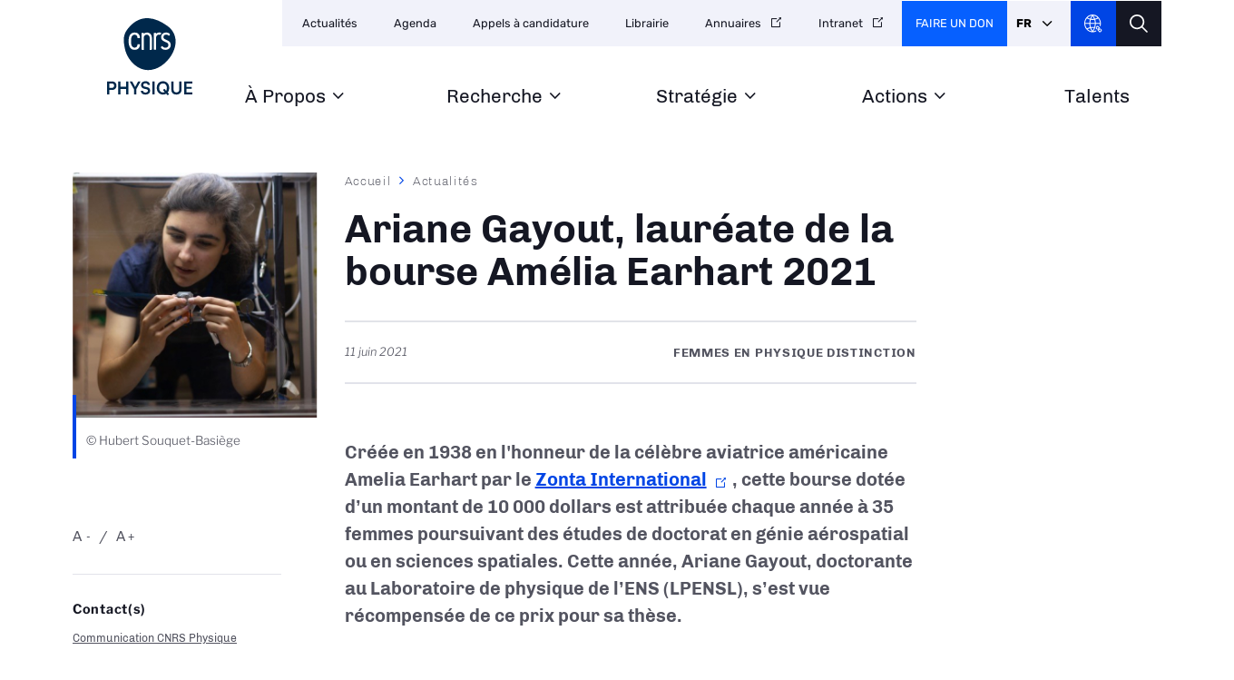

--- FILE ---
content_type: text/html; charset=UTF-8
request_url: https://www.inp.cnrs.fr/fr/cnrsinfo/ariane-gayout-laureate-de-la-bourse-amelia-earhart-2021
body_size: 39074
content:
<!DOCTYPE html>
<html lang="fr" dir="ltr" prefix="og: https://ogp.me/ns#">
  <head>
<script type="text/javascript">
(function(){
window["loaderConfig"] = "/TSPD/?type=21";
})();

</script>

<script type="text/javascript" src="/TSPD/?type=18"></script>

    <meta charset="utf-8" />
<noscript><style>form.antibot * :not(.antibot-message) { display: none !important; }</style>
</noscript><script type="text/javascript">
  var _paq = window._paq || [];

  _paq.push([function() {
var self = this;
function getOriginalVisitorCookieTimeout() {
 var now = new Date(),
 nowTs = Math.round(now.getTime() / 1000),
 visitorInfo = self.getVisitorInfo();
 var createTs = parseInt(visitorInfo[2]);
 var cookieTimeout = 33696000; // 13 mois en secondes
 var originalTimeout = createTs + cookieTimeout - nowTs;
 return originalTimeout;
}
this.setVisitorCookieTimeout( getOriginalVisitorCookieTimeout() );
}]);

  /* tracker methods like "setCustomDimension" should be called before "trackPageView" */
  _paq.push(['trackPageView']);
  _paq.push(['enableLinkTracking']);
  (function() {
    var u="//statistiques.cnrs.fr/";
    _paq.push(['setTrackerUrl', u+'matomo.php']);
    _paq.push(['setSiteId', '3']);
    var d=document, g=d.createElement('script'), s=d.getElementsByTagName('script')[0];
    g.type='text/javascript'; g.async=true; g.defer=true; g.src=u+'matomo.js'; s.parentNode.insertBefore(g,s);
  })();</script>
<meta name="description" content="Créée en 1938 en l&#039;honneur de la célèbre aviatrice américaine Amelia Earhart par le" />
<meta name="abstract" content="Développer et coordonner les recherches dans le domaine de la physique..." />
<meta name="robots" content="index, follow" />
<meta http-equiv="content-language" content="fr" />
<link rel="image_src" href="https://www.inp.cnrs.fr/sites/institut_inp/files/styles/article/public/image/Gayout.jpg?itok=8rcUyGSN" />
<meta property="og:site_name" content="CNRS Physique" />
<meta property="og:url" content="https://www.inp.cnrs.fr/fr/cnrsinfo/ariane-gayout-laureate-de-la-bourse-amelia-earhart-2021" />
<meta property="og:title" content="Ariane Gayout, lauréate de la bourse Amélia Earhart 2021" />
<meta property="og:description" content="Créée en 1938 en l&#039;honneur de la célèbre aviatrice américaine Amelia Earhart par le" />
<meta property="og:image" content="https://www.inp.cnrs.fr/sites/institut_inp/files/styles/article/public/image/Gayout.jpg?itok=8rcUyGSN" />
<meta property="og:image:url" content="https://www.inp.cnrs.fr/sites/institut_inp/files/styles/article/public/image/Gayout.jpg?itok=8rcUyGSN" />
<meta name="twitter:card" content="summary_large_image" />
<meta name="twitter:title" content="Ariane Gayout, lauréate de la bourse Amélia Earhart 2021 | CNRS Physique" />
<meta name="twitter:site" content="@CNRSphysique" />
<meta name="twitter:description" content="Créée en 1938 en l&#039;honneur de la célèbre aviatrice américaine Amelia Earhart par le" />
<meta name="twitter:url" content="https://www.inp.cnrs.fr/fr/cnrsinfo/ariane-gayout-laureate-de-la-bourse-amelia-earhart-2021" />
<meta name="twitter:image" content="https://www.inp.cnrs.fr/sites/institut_inp/files/styles/article/public/image/Gayout.jpg?itok=8rcUyGSN" />
<meta name="Generator" content="Drupal 10 (https://www.drupal.org)" />
<meta name="MobileOptimized" content="width" />
<meta name="HandheldFriendly" content="true" />
<meta name="viewport" content="width=device-width, initial-scale=1.0" />
<link rel="icon" href="/themes/custom/institut/favicon.ico" type="image/vnd.microsoft.icon" />
<link rel="alternate" hreflang="fr" href="https://www.inp.cnrs.fr/fr/cnrsinfo/ariane-gayout-laureate-de-la-bourse-amelia-earhart-2021" />
<link rel="canonical" href="https://www.inp.cnrs.fr/fr/cnrsinfo/ariane-gayout-laureate-de-la-bourse-amelia-earhart-2021" />
<link rel="shortlink" href="https://www.inp.cnrs.fr/fr/node/2576" />

    <title>Ariane Gayout, lauréate de la bourse Amélia Earhart 2021 | CNRS Physique</title>
    <link rel="stylesheet" media="all" href="/sites/institut_inp/files/css/css_Um7l-VYFIYyUj8xo5UD5rwB9TACMNhcNpI_-wypDIjo.css?delta=0&amp;language=fr&amp;theme=institut&amp;include=eJxNjFEOwjAMQy9ULUeaujVDFWmD4hQ2Tk-hA_GTPCe2V4nAQUsEh3VwYSBeGF9dNfVfNcxv12lVUVt0p8RbbOL9YNydVqLkJwfeXXK9UrJ2izKdMmyqXtUZ9KOQKzx781GMA85lsPfYbIxeSH88jRXumR-gz5yKpib8AikDUII" />
<link rel="stylesheet" media="all" href="/sites/institut_inp/files/css/css_5yaLn2syeikzjGzoL-UDjJKqFI2EkGEXKBs_mMy9alM.css?delta=1&amp;language=fr&amp;theme=institut&amp;include=eJxNjFEOwjAMQy9ULUeaujVDFWmD4hQ2Tk-hA_GTPCe2V4nAQUsEh3VwYSBeGF9dNfVfNcxv12lVUVt0p8RbbOL9YNydVqLkJwfeXXK9UrJ2izKdMmyqXtUZ9KOQKzx781GMA85lsPfYbIxeSH88jRXumR-gz5yKpib8AikDUII" />
<link rel="stylesheet" media="all" href="/sites/institut_inp/files/css/css_f_66RY8HCbQgndWTozWTTEJ3vGgGyuMtkthu8QQqlRg.css?delta=2&amp;language=fr&amp;theme=institut&amp;include=eJxNjFEOwjAMQy9ULUeaujVDFWmD4hQ2Tk-hA_GTPCe2V4nAQUsEh3VwYSBeGF9dNfVfNcxv12lVUVt0p8RbbOL9YNydVqLkJwfeXXK9UrJ2izKdMmyqXtUZ9KOQKzx781GMA85lsPfYbIxeSH88jRXumR-gz5yKpib8AikDUII" />
<link rel="stylesheet" media="all" href="/sites/institut_inp/files/css/css_7Uw78Xo7rBDiqp734sSePlGqoIKyofaoEcKWss9ge-k.css?delta=3&amp;language=fr&amp;theme=institut&amp;include=eJxNjFEOwjAMQy9ULUeaujVDFWmD4hQ2Tk-hA_GTPCe2V4nAQUsEh3VwYSBeGF9dNfVfNcxv12lVUVt0p8RbbOL9YNydVqLkJwfeXXK9UrJ2izKdMmyqXtUZ9KOQKzx781GMA85lsPfYbIxeSH88jRXumR-gz5yKpib8AikDUII" />
<link rel="stylesheet" media="all" href="/sites/institut_inp/files/css/css_HyQBqe70N-zd1f9ZqMbVIZJDrPHcLSa_ch0PbMZvX-M.css?delta=4&amp;language=fr&amp;theme=institut&amp;include=eJxNjFEOwjAMQy9ULUeaujVDFWmD4hQ2Tk-hA_GTPCe2V4nAQUsEh3VwYSBeGF9dNfVfNcxv12lVUVt0p8RbbOL9YNydVqLkJwfeXXK9UrJ2izKdMmyqXtUZ9KOQKzx781GMA85lsPfYbIxeSH88jRXumR-gz5yKpib8AikDUII" />
<link rel="stylesheet" media="print" href="/sites/institut_inp/files/css/css_twP1LsuWbtG8V9Urdr39dIBghkrw6yw5Sk--DAUc8cQ.css?delta=5&amp;language=fr&amp;theme=institut&amp;include=eJxNjFEOwjAMQy9ULUeaujVDFWmD4hQ2Tk-hA_GTPCe2V4nAQUsEh3VwYSBeGF9dNfVfNcxv12lVUVt0p8RbbOL9YNydVqLkJwfeXXK9UrJ2izKdMmyqXtUZ9KOQKzx781GMA85lsPfYbIxeSH88jRXumR-gz5yKpib8AikDUII" />
<link rel="stylesheet" media="all" href="/sites/institut_inp/files/css/css_fnx8L7dG_mIQT99NBOFSLf4-G3Pc8bvGr6MDZFHs6b8.css?delta=6&amp;language=fr&amp;theme=institut&amp;include=eJxNjFEOwjAMQy9ULUeaujVDFWmD4hQ2Tk-hA_GTPCe2V4nAQUsEh3VwYSBeGF9dNfVfNcxv12lVUVt0p8RbbOL9YNydVqLkJwfeXXK9UrJ2izKdMmyqXtUZ9KOQKzx781GMA85lsPfYbIxeSH88jRXumR-gz5yKpib8AikDUII" />

    
  </head>
  <body class="path-node page-node-type-news">
        <a href="#main-content" class="visually-hidden focusable skip-link">
      Aller au contenu principal
    </a>
    
      <div class="dialog-off-canvas-main-canvas" data-off-canvas-main-canvas>
    <div class="layout-container">

  <header class="header-logo-double">
    <div class="inner">
      <div class="header-page">  <div class="region region-header-page-title">
    <div id="block-institut-pageheadertitle" class="block block-cnrs-common block-page-header-title-block">
  
    
      <span>Ariane Gayout, lauréate de la bourse Amélia Earhart 2021</span>
  </div>

  </div>
</div>
      <div class="header-rwd">  <div class="region region-header-rwd">
    <div class="views-element-container block block-views block-views-blocksocial-networks-block-1" id="block-institut-views-block-social-networks-block-1">
  
    
      <div><div class="item-list">
  
  <ul>

          <li><a href="https://www.youtube.com/playlist?list=PLtlLbuEpXFoG7NT-70-QjNRFOF8zYpAWT" target="_blank" class="youtube" rel="noopener noreferrer">YouTube</a>
</li>
    
  </ul>

</div>

</div>

  </div>
<div class="language-switcher-language-url block block-cnrs-common block-cnrs-language-blocklanguage-interface" id="block-institut-selecteurdelangue-2">
  
    
      <ul class="links"><li hreflang="fr" data-drupal-link-system-path="node/2576" class="fr is-active" aria-current="page"><a href="/fr/cnrsinfo/ariane-gayout-laureate-de-la-bourse-amelia-earhart-2021" class="language-link is-active" hreflang="fr" data-drupal-link-system-path="node/2576">Fr</a></li><li hreflang="en" data-drupal-link-system-path="node/2576" class="en"><a href="/en/node/2576" class="language-link" hreflang="en" data-drupal-link-system-path="node/2576">En</a></li></ul>
  </div>
<div id="block-cnrsheadersearch" class="block block-cnrs-search block-cnrs-header-search">
  
    
      <div class="header-search">
  <a href="/fr/search"></a>
</div>
  

  </div>

  </div>
</div>
      <div class="burger">Menu</div>
        <div class="region region-header">
    <div id="block-institut-logo" class="block block-iptools block-iptools-logo">
  
    
    <div id="logo" class="logo-double">
    <a href="/fr" title="Accueil" rel="home">
              <img class="logo-main" src="/sites/institut_inp/files/logo/CNRS_PHYSIQUE_DIGI_V_RVB.svg" width="115" height="115" alt="Accueil">
                    <img class="logo-variant" src="/sites/institut_inp/files/logo/CNRS_PHYSIQUE_DIGI_H_RVB.svg" width="300" height="100" alt="Accueil">
          </a>
  </div>
</div>

  </div>

      <div id="menu">
          <div class="region region-menu">
    <nav role="navigation" aria-labelledby="block-institut-navigationprincipale-2-menu" id="block-institut-navigationprincipale-2" class="block block-menu navigation menu--main">
            
  <h2 class="visually-hidden" id="block-institut-navigationprincipale-2-menu">Navigation principale</h2>
  

        
              <ul class="menu">
                                  <li class="menu-item">
            <a href="/fr" data-drupal-link-system-path="&lt;front&gt;">Accueil<span class="menu-desc"></span></a>
                      </li>
                            <li class="menu-item menu-item--expanded">
            <a href="/fr/cnrs-physique" title="Missions, valeurs, organisation" data-drupal-link-system-path="node/11">À Propos<span class="menu-desc">Missions, valeurs, organisation</span></a>
                                          <ul class="menu">
                                    <li class="menu-item">
            <a href="https://www.inp.cnrs.fr/fr/recherche-fondamentale" title="Chiffres-clés, structures" rel="noreferrer">Qu’est ce que CNRS Physique ?</a>
                      </li>
                            <li class="menu-item">
            <a href="https://www.inp.cnrs.fr/fr/organigramme" rel="noreferrer">Organigramme</a>
                      </li>
              </ul>
      
                      </li>
                            <li class="menu-item menu-item--expanded">
            <a href="/fr/recherche" title="Thématiques, structures, laboratoires" data-drupal-link-system-path="node/42">Recherche<span class="menu-desc">Thématiques, structures, laboratoires</span></a>
                                          <ul class="menu">
                                    <li class="menu-item">
            <a href="https://www.inp.cnrs.fr/fr/lois-fondamentales-matiere-et-rayonnement" rel="noreferrer">Thématiques de recherches</a>
                      </li>
                            <li class="menu-item">
            <a href="https://www.inp.cnrs.fr/fr/GDR-CNRS-physique" rel="noreferrer">Groupements de recherche</a>
                      </li>
              </ul>
      
                      </li>
                            <li class="menu-item menu-item--expanded">
            <a href="/fr/strategy" title="Prospectives, Innovation, International" data-drupal-link-system-path="node/5192">Stratégie<span class="menu-desc">Prospectives, Innovation, International</span></a>
                                          <ul class="menu">
                                    <li class="menu-item">
            <a href="/fr/strat%C3%A9gie/prospective-scientifique" data-drupal-link-system-path="node/2959">La physique à l’horizon 2030</a>
                      </li>
                            <li class="menu-item menu-item--collapsed">
            <a href="https://www.inp.cnrs.fr/fr/strategie/innovation" title="Valorisation, partenariats, entreprises" rel="noreferrer">Innovation</a>
                      </li>
                            <li class="menu-item">
            <a href="/fr/strategie/europe-international" title="Coopération et rayonnement" data-drupal-link-system-path="node/5195">International</a>
                      </li>
              </ul>
      
                      </li>
                            <li class="menu-item menu-item--expanded">
            <a href="/fr/actions" title="Soutien, Accompagnement" data-drupal-link-system-path="node/5198">Actions<span class="menu-desc">Soutien, Accompagnement</span></a>
                                          <ul class="menu">
                                    <li class="menu-item">
            <a href="https://www.inp.cnrs.fr/fr/appels-projets-emergence-et-tremplin" rel="noreferrer">Tremplin et Émergence</a>
                      </li>
                            <li class="menu-item">
            <a href="https://www.inp.cnrs.fr/fr/parite-et-egalite-professionnelle-entre-les-femmes-et-les-hommes" rel="noreferrer">Parité et égalité</a>
                      </li>
                            <li class="menu-item">
            <a href="https://www.inp.cnrs.fr/fr/CNRS-Physique/transition-environnementale" rel="noreferrer">Transition Environnementale</a>
                      </li>
                            <li class="menu-item">
            <a href="https://www.inp.cnrs.fr/fr/accompagnement-pour-les-chercheurs-et-les-chercheuses-cnrs-physique" rel="noreferrer">Accompagnement</a>
                      </li>
                            <li class="menu-item">
            <a href="https://www.inp.cnrs.fr/fr/Mentorat" rel="noreferrer">Mentorat</a>
                      </li>
              </ul>
      
                      </li>
                            <li class="menu-item menu-item--collapsed">
            <a href="/fr/talent/index" title="Prix et distinctions" data-drupal-link-system-path="node/10">Talents<span class="menu-desc">Prix et distinctions</span></a>
                      </li>
              </ul>
      

  </nav>

  </div>

        <div id="header-top">
            <div class="region region-menu-top">
    <nav role="navigation" aria-labelledby="block-institut-navigationsecondaire-menu" id="block-institut-navigationsecondaire" class="block block-menu navigation menu--secondary">
            
  <h2 class="visually-hidden" id="block-institut-navigationsecondaire-menu">Navigation secondaire</h2>
  

        
              <ul class="header-menu">
                    <li class="menu-item">
        <a href="/fr/news-list" target="_self" data-drupal-link-system-path="news-list" rel="noopener">Actualités</a>
              </li>
                <li class="menu-item">
        <a href="/fr/event-list" target="_self" data-drupal-link-system-path="event-list" rel="noopener">Agenda</a>
              </li>
                <li class="menu-item">
        <a href="/fr/appels-a-candidature" target="_self" data-drupal-link-system-path="appels-a-candidature" rel="noopener">Appels à candidature</a>
              </li>
                <li class="menu-item">
        <a href="/fr/librairie" target="_self" data-drupal-link-system-path="librairie" rel="noopener">Librairie</a>
              </li>
                <li class="menu-item">
        <a href="http://www.cnrs.fr/index.php/fr/annuaires-du-cnrs" target="_self" rel="noopener noreferrer">Annuaires</a>
              </li>
                <li class="menu-item">
        <a href="https://intranet.cnrs.fr/Pages/default.aspx" target="_self" rel="noopener noreferrer">Intranet</a>
              </li>
        </ul>
  


  </nav>
<div id="block-cnrsfoundationlogo" class="block block-cnrs-common block-cnrs-foundation">
  
    
      <a href="https://fondation-cnrs.org/faire-un-don/" target="_blank" rel="noopener noreferrer">Faire un don</a>
  </div>
<div class="language-switcher-language-url block block-cnrs-common block-cnrs-language-blocklanguage-interface" id="block-institut-selecteurdelangue">
  
    
      <ul class="links"><li hreflang="fr" data-drupal-link-system-path="node/2576" class="fr is-active" aria-current="page"><a href="/fr/cnrsinfo/ariane-gayout-laureate-de-la-bourse-amelia-earhart-2021" class="language-link is-active" hreflang="fr" data-drupal-link-system-path="node/2576">Fr</a></li><li hreflang="en" data-drupal-link-system-path="node/2576" class="en"><a href="/en/node/2576" class="language-link" hreflang="en" data-drupal-link-system-path="node/2576">En</a></li></ul>
  </div>
<div id="block-institut-cnrsheaderontheweb" class="block block-cnrs-ontheweb block-cnrs-header-ontheweb">
  
    
      <div class="header-link">
  <a href="/fr/cbox/ontheweb" class="colorbox">CNRS Header Ontheweb</a>
</div>

  </div>
<div id="block-cnrsheadersearch-2" class="block block-cnrs-search block-cnrs-header-search">
  
    
      <div class="header-search">
  <a href="/fr/search"></a>
</div>
  

  </div>

  </div>

        </div>
      </div>
    </div>
  </header>

    <main role="main">
    <a id="main-content" tabindex="-1"></a>        
      <div class="region region-content">
    <div data-drupal-messages-fallback class="hidden"></div>
<div id="block-institut-contenudelapageprincipale-2" class="block block-system block-system-main-block">
  
    
      

<section class="node node--type-news article top-left node--view-mode-full">
    <div class="inner">
    <div class="left-column">
              <div class="left-view"><span><div class="content-visual">
  <span>  <img loading="lazy" src="/sites/institut_inp/files/styles/top_left/public/image/Gayout.jpg?h=1cb2151e&amp;itok=L8hbxs04" width="290" height="290" alt="" class="image-style-top-left" />


</span>
  <div class="visual-desc">© Hubert Souquet-Basiège</div>      
</div></span></div>
                <div class="bloc zoom-widget">
        <div class="content"><a href="javascript:;" class="changer" id="text_resize_decrease"><sup>-</sup>A</a> <a href="javascript:;" class="changer" id="text_resize_increase"><sup>+</sup>A</a><div id="text_resize_clear"></div></div>

      </div>
      
<div class="contact-related bloc">
      <div class="bloc-title">Contact(s)</div>
    
      <div class="field field--name-field-person field--type-entity-reference field--label-hidden field__items">
              <div class="field__item"><a href="#anchor-contact" class="smoothScroll" hreflang="fr">Communication CNRS Physique</a></div>
          </div>
  
</div>

      <div class="sharing bloc">
        <div class="bloc-title">Partager ce contenu</div>
        <div class="item-list"><ul><li><a href="https://bsky.app/intent/compose?text=https%3A//www.inp.cnrs.fr/fr/cnrsinfo/ariane-gayout-laureate-de-la-bourse-amelia-earhart-2021" class="bluesky newwindow" target="_blank" rel="noopener noreferrer">Share on Bluesky</a></li><li><a href="https://twitter.com/intent/tweet?url=https%3A//www.inp.cnrs.fr/fr/cnrsinfo/ariane-gayout-laureate-de-la-bourse-amelia-earhart-2021" class="twitter newwindow" target="_blank" rel="noopener noreferrer">Partager sur Twitter</a></li><li><a href="https://www.linkedin.com/sharing/share-offsite?url=https%3A//www.inp.cnrs.fr/fr/cnrsinfo/ariane-gayout-laureate-de-la-bourse-amelia-earhart-2021" class="linkedin newwindow" target="_blank" rel="noopener noreferrer">Share on Linkedin</a></li><li><a href="https://www.facebook.com/sharer/sharer.php?u=https%3A//www.inp.cnrs.fr/fr/cnrsinfo/ariane-gayout-laureate-de-la-bourse-amelia-earhart-2021" class="facebook newwindow" target="_blank" rel="noopener noreferrer">Partager sur Facebook</a></li><li><a href="mailto:your_friend@here.com?subject=Look%20this%20%21&amp;body=Look%20this%20%21%20https%3A//www.inp.cnrs.fr/fr/cnrsinfo/ariane-gayout-laureate-de-la-bourse-amelia-earhart-2021" class="email" target="_blank" rel="noopener noreferrer">Send by mail</a></li><li><a href="https://www.inp.cnrs.fr/fr/cnrsinfo/ariane-gayout-laureate-de-la-bourse-amelia-earhart-2021" class="link copy" target="_blank" rel="noopener noreferrer">https://www.inp.cnrs.fr/fr/cnrsinfo/ariane-gayout-laureate-de-la-bourse-amelia-earhart-2021</a></li></ul></div>
      </div>
      <div class="bloc">
        <div class="bloc-title">Imprimer</div>
        <div class="print">
          <div class="item-list"><ul><li><a href="https://www.inp.cnrs.fr/fr/cnrsinfo/ariane-gayout-laureate-de-la-bourse-amelia-earhart-2021" class="print" target="_blank" rel="noopener noreferrer">https://www.inp.cnrs.fr/fr/cnrsinfo/ariane-gayout-laureate-de-la-bourse-amelia-earhart-2021</a></li></ul></div>
        </div>
      </div>
      
      
<div class="tag-related bloc">
    
      <div class="field field--name-field-tags field--type-entity-reference field--label-hidden field__items">
              <div class="field__item">LPENSL</div>
          </div>
  
</div>

    </div>
    <div class="main-column">
        <nav class="breadcrumb" role="navigation" aria-labelledby="system-breadcrumb">
    <h2 id="system-breadcrumb" class="visually-hidden">Fil d'Ariane</h2>
    <ol>
          <li>
                  <a href="/fr" class="">Accueil</a>
              </li>
          <li>
                  <a href="/fr/news-list" class="">Actualités</a>
              </li>
        </ol>
  </nav>

      
      <h1><span class="field field--name-title field--type-string field--label-hidden">Ariane Gayout, lauréate de la bourse Amélia Earhart 2021</span>
</h1>
      

      <div class="add-on">
        <div class="date">
            <div class="field field--name-field-page-date field--type-datetime field--label-hidden field__item"><time datetime="2021-06-11T12:00:00Z" class="datetime">11 juin 2021</time>
</div>
      </div>
        <div class="topic">
            Femmes en physique
  Distinction

        </div>
      </div>

      <div class="bloc zoom-widget" style="display:none;">
        <div class="content"><a href="javascript:;" class="changer" id="text_resize_decrease"><sup>-</sup>A</a> <a href="javascript:;" class="changer" id="text_resize_increase"><sup>+</sup>A</a><div id="text_resize_clear"></div></div>

      </div>

      <div class="sharing bloc" style="display:none;">
        <div class="bloc-title">Partager ce contenu</div>
        <div class="item-list"><ul><li><a href="https://bsky.app/intent/compose?text=https%3A//www.inp.cnrs.fr/fr/cnrsinfo/ariane-gayout-laureate-de-la-bourse-amelia-earhart-2021" class="bluesky newwindow" target="_blank" rel="noopener noreferrer">Share on Bluesky</a></li><li><a href="https://twitter.com/intent/tweet?url=https%3A//www.inp.cnrs.fr/fr/cnrsinfo/ariane-gayout-laureate-de-la-bourse-amelia-earhart-2021" class="twitter newwindow" target="_blank" rel="noopener noreferrer">Partager sur Twitter</a></li><li><a href="https://www.linkedin.com/sharing/share-offsite?url=https%3A//www.inp.cnrs.fr/fr/cnrsinfo/ariane-gayout-laureate-de-la-bourse-amelia-earhart-2021" class="linkedin newwindow" target="_blank" rel="noopener noreferrer">Share on Linkedin</a></li><li><a href="https://www.facebook.com/sharer/sharer.php?u=https%3A//www.inp.cnrs.fr/fr/cnrsinfo/ariane-gayout-laureate-de-la-bourse-amelia-earhart-2021" class="facebook newwindow" target="_blank" rel="noopener noreferrer">Partager sur Facebook</a></li><li><a href="mailto:your_friend@here.com?subject=Look%20this%20%21&amp;body=Look%20this%20%21%20https%3A//www.inp.cnrs.fr/fr/cnrsinfo/ariane-gayout-laureate-de-la-bourse-amelia-earhart-2021" class="email" target="_blank" rel="noopener noreferrer">Send by mail</a></li><li><a href="https://www.inp.cnrs.fr/fr/cnrsinfo/ariane-gayout-laureate-de-la-bourse-amelia-earhart-2021" class="link copy" target="_blank" rel="noopener noreferrer">https://www.inp.cnrs.fr/fr/cnrsinfo/ariane-gayout-laureate-de-la-bourse-amelia-earhart-2021</a></li></ul></div>
      </div>

      <div class="introduction">
        
            <div class="clearfix text-formatted field field--name-body field--type-text-with-summary field--label-hidden field__item"><div class="tex2jax_process"><p><strong><span><span><span>Créée en 1938 en l'honneur de la célèbre aviatrice américaine Amelia Earhart par le </span></span></span></strong><span><span><span><a href="http://www.zonta.ch/qu-est-ce-que-le-zonta/statut-d-ong/" target="_blank" rel="noopener noreferrer"><strong><span>Zonta International</span></strong></a></span></span></span><strong><span><span><span>, cette bourse dotée d’un montant de 10 000 dollars est attribuée chaque année à 35 femmes poursuivant des études de doctorat en génie aérospatial ou en sciences spatiales. Cette année, Ariane Gayout, doctorante au Laboratoire de physique de l’ENS (LPENSL), s’est vue récompensée de ce prix pour sa thèse.</span></span></span></strong></p></div></div>
      
      </div>


      
      <div class="field field--name-field-entity-block field--type-entity-reference field--label-hidden field__items">
              <div class="field__item">
<div class="block-description">
  
            <div class="clearfix text-formatted field field--name-field-descriptive field--type-text-long field--label-hidden field__item"><div class="tex2jax_process"><p><span><span><span><span>Diplômée de l’ENS de Lyon en 2015, Ariane Gayout a rejoint l’École Polytechnique où elle obtient un master en mécaniques des fluides. Après un séjour à l’Université de Reykjavik en Islande, elle retourne à Lyon pour poursuivre une thèse au Laboratoire de physique de l’ENS de Lyon (</span><a href="http://www.ens-lyon.fr/PHYSIQUE/" target="_blank" rel="noopener noreferrer"><span>LPENSL</span></a><span>, CNRS/ENS de Lyon), au sein de l’équipe « Ondes, écoulements et fluctuations » , intitulée «&nbsp;Fluid Structure Interactions of Multi-Stable Pendular Systems&nbsp;» sous la direction de Nicolas Plihon et Mickaël Bourgoin. Son implication dans son projet de recherche lui vaudra le statut de lauréate de la bourse Amélia Earhart en 2021. </span></span></span></span></p>

<p><span><span><span><span>&nbsp;&nbsp;&nbsp;&nbsp; Elle est également à l’origine du laboratoire junior PHOeBUS qui observe le vol des papillons dans des conditions de gravité similaires à celles de l’espace. Avec sa grande passion pour l’ornithologie et la physique, Ariane Gayout envisage de constituer sa propre équipe de chercheurs autour de l’aérodynamique ayant pour inspiration les oiseaux. Elle aura pour mission d’aller plus loin dans l’analyse des dynamiques des vols et du développement plus écologique des avions par le biais de technologies biomimétiques. </span></span></span></span></p>

<p><span><span><span><span>&nbsp;&nbsp;&nbsp; &nbsp;&nbsp;L’Institut adresse toutes ses félicitations à Ariane Gayout pour cette distinction.</span></span></span></span></p></div></div>
      
</div>
</div>
          </div>
  

      <div class="sharing bloc" style="display:none;">
        <div class="bloc-title">Partager ce contenu</div>
        <div class="item-list"><ul><li><a href="https://bsky.app/intent/compose?text=https%3A//www.inp.cnrs.fr/fr/cnrsinfo/ariane-gayout-laureate-de-la-bourse-amelia-earhart-2021" class="bluesky newwindow" target="_blank" rel="noopener noreferrer">Share on Bluesky</a></li><li><a href="https://twitter.com/intent/tweet?url=https%3A//www.inp.cnrs.fr/fr/cnrsinfo/ariane-gayout-laureate-de-la-bourse-amelia-earhart-2021" class="twitter newwindow" target="_blank" rel="noopener noreferrer">Partager sur Twitter</a></li><li><a href="https://www.linkedin.com/sharing/share-offsite?url=https%3A//www.inp.cnrs.fr/fr/cnrsinfo/ariane-gayout-laureate-de-la-bourse-amelia-earhart-2021" class="linkedin newwindow" target="_blank" rel="noopener noreferrer">Share on Linkedin</a></li><li><a href="https://www.facebook.com/sharer/sharer.php?u=https%3A//www.inp.cnrs.fr/fr/cnrsinfo/ariane-gayout-laureate-de-la-bourse-amelia-earhart-2021" class="facebook newwindow" target="_blank" rel="noopener noreferrer">Partager sur Facebook</a></li><li><a href="mailto:your_friend@here.com?subject=Look%20this%20%21&amp;body=Look%20this%20%21%20https%3A//www.inp.cnrs.fr/fr/cnrsinfo/ariane-gayout-laureate-de-la-bourse-amelia-earhart-2021" class="email" target="_blank" rel="noopener noreferrer">Send by mail</a></li><li><a href="https://www.inp.cnrs.fr/fr/cnrsinfo/ariane-gayout-laureate-de-la-bourse-amelia-earhart-2021" class="link copy" target="_blank" rel="noopener noreferrer">https://www.inp.cnrs.fr/fr/cnrsinfo/ariane-gayout-laureate-de-la-bourse-amelia-earhart-2021</a></li></ul></div>
      </div>

      

              <div id="anchor-contact" class="content-contact">
          <h2>Contact</h2>
          <div class="section-elements">
            
<div class="field__item vcard node node--type-personne node--view-mode-block" id="person-990">
  <div class="name"><span class="field field--name-title field--type-string field--label-hidden">Communication CNRS Physique</span>
</div>
  <div class="function"></div> 
            <div class="email"><a href="mailto:lw{|6yq|rz~n7lxvv~wrlj}rxwIlw{|7o{" class="decode" rel="noreferrer">lw{|6yq|rz~n7lxvv~wrlj}rxwIlw{|7o{</a></div>
  </div>


          </div>
        </div>
        

    </div>

    <div class="right-column"></div>

  </div>
</section>



  </div>

  </div>

  </main>
  
    <section id="footer-top">
    <div class="inner">
        <div class="region region-footer-top">
    <div id="block-institut-newsletterinfooter" class="block block-cnrs-common block-cnrs-newsletter-footer">
  
    
      
<div>
  <div class="footer-desc">
    <p><strong>Restez informé avec l&#039;INP</strong></p><p>
      Découvrez les actualités de l’Institut de physique
    </p>
  </div>

   
    <div class="button"><a href="/fr/news-list">Découvrez les actualités</a></div>
    </div>

  </div>

  </div>

    </div>
  </section>
  
      <footer role="contentinfo">
      <div class="inner">
        <div id="block-institut-cnrsfooterlogo" class="block block-cnrs-common block-cnrs-footer-logo">
  
    
      <img src="/themes/custom/institut/logo-footer.svg" alt="Accueil" />

  </div>


          <div class="region region-footer-right">
    <div id="block-institut-cnrsfollowus" class="block block-cnrs-common block-cnrs-follow">
  
    
        <h3 class="footer__title">Nous suivre</h3>
<div class="item-list">
  
  <ul>

          <li><a href="https://www.youtube.com/playlist?list=PLtlLbuEpXFoG7NT-70-QjNRFOF8zYpAWT" target="_blank" class="youtube" rel="noopener noreferrer">YouTube</a>
</li>
    
  </ul>

</div>


<a href="/fr/tous-nos-reseaux-sociaux" class="link-font link-icon">Tous nos réseaux sociaux</a>

  </div>
  <div>

<div class="label">
  <div class="title">Nos Labels</div>
  <div class="item-list">
  
  <ul>

          <li><a href="https://www.inp.cnrs.fr/fr/talent/index#block-content-5" target="_blank">
            <div class="field field--name-field-image field--type-image field--label-hidden field__item">  <img loading="lazy" src="/sites/institut_inp/files/styles/thumbnail/public/label/ERC_Logo_red.png?itok=CbaW8wNn" width="100" height="93" alt="Accédez aux ERC de CNRS Physique" title="ERC" class="image-style-thumbnail" />


</div>
      </a></li>
    
  </ul>

</div>

</div></div>

<nav role="navigation" aria-labelledby="block-institut-pieddepagesecondaire-menu" id="block-institut-pieddepagesecondaire" class="block block-menu navigation menu--footer-secondary">
            
  <h2 class="visually-hidden" id="block-institut-pieddepagesecondaire-menu">Pied de page secondaire</h2>
  

        
              <ul class="credits">
                    <li class="menu-item">
        <a href="/fr/credits" target="_self" data-drupal-link-system-path="node/1849" rel="noopener">Crédits</a>
              </li>
                <li class="menu-item">
        <a href="/fr/mentions-legales" target="_self" data-drupal-link-system-path="node/12" rel="noopener">Legal Notice</a>
              </li>
                <li class="menu-item">
        <a href="/fr/reglement-general-sur-la-protection-des-donnees-rgpd" target="_self" data-drupal-link-system-path="node/1617" rel="noopener">Données personnelles</a>
              </li>
                <li class="menu-item">
        <a href="https://inp.cnrs.fr/fr/gestion-des-cookies" rel="noreferrer">Gestion des cookies</a>
              </li>
        </ul>
  


  </nav>

  </div>

          <div class="region region-footer-last">
    <nav role="navigation" aria-labelledby="block-institut-menu-footer-menu" id="block-institut-menu-footer" class="block block-menu navigation menu--footer">
      
  <h2 id="block-institut-menu-footer-menu">Naviguer</h2>
  

        
              <ul class="menu">
                    <li class="menu-item">
        <a href="/fr/cnrs-physique" target="_self" data-drupal-link-system-path="node/11" rel="noopener">CNRS Physique</a>
              </li>
                <li class="menu-item">
        <a href="/fr/recherche" target="_self" data-drupal-link-system-path="node/42" rel="noopener">Recherche</a>
              </li>
                <li class="menu-item">
        <a href="/fr/international" target="_self" data-drupal-link-system-path="node/41" rel="noopener">International</a>
              </li>
                <li class="menu-item">
        <a href="/fr/talent/index" target="_self" data-drupal-link-system-path="node/10" rel="noopener">Talents</a>
              </li>
                <li class="menu-item">
        <a href="/fr/news-list" target="_self" data-drupal-link-system-path="news-list" rel="noopener">Actualités</a>
              </li>
                <li class="menu-item">
        <a href="/fr/event-list" target="_self" data-drupal-link-system-path="event-list" rel="noopener">Agenda</a>
              </li>
                <li class="menu-item">
        <a href="/fr/appels-candidatures" target="_self" data-drupal-link-system-path="node/81" rel="noopener">Appels à candidature</a>
              </li>
                <li class="menu-item">
        <a href="/fr/librairie" target="_self" data-drupal-link-system-path="librairie" rel="noopener">Librairie</a>
              </li>
                <li class="menu-item">
        <a href="http://www.cnrs.fr/index.php/fr/annuaires-du-cnrs" target="_blank" rel="noopener noreferrer">Annuaires</a>
              </li>
                <li class="menu-item">
        <a href="https://intranet.cnrs.fr/Pages/default.aspx" target="_blank" rel="noopener noreferrer">Intranet</a>
              </li>
                <li class="menu-item">
        <a href="https://inp.cnrs.fr/fr/node/1970" target="_self" rel="noopener noreferrer">Documentation</a>
              </li>
        </ul>
  


  </nav>

  </div>

      </div>
    </footer>
  
</div>
  </div>

    
    <script type="application/json" data-drupal-selector="drupal-settings-json">{"path":{"baseUrl":"\/","pathPrefix":"fr\/","currentPath":"node\/2576","currentPathIsAdmin":false,"isFront":false,"currentLanguage":"fr"},"pluralDelimiter":"\u0003","suppressDeprecationErrors":true,"axeptio":{"clientId":"6089271fe74e2676aa1d9c4c","userCookiesDuration":180,"userCookiesSecure":true,"cookiesVersion":"version-inp-fr"},"data":{"extlink":{"extTarget":true,"extTargetAppendNewWindowLabel":"(opens in a new window)","extTargetNoOverride":true,"extNofollow":false,"extTitleNoOverride":false,"extNoreferrer":false,"extFollowNoOverride":false,"extClass":"0","extLabel":"(le lien est externe)","extImgClass":false,"extSubdomains":false,"extExclude":"","extInclude":"","extCssExclude":".sharing .item-list","extCssInclude":"","extCssExplicit":".main-column .field, .tender-list-bloc h2, .tender-list-bloc .field, .header-menu .menu-item, .footer-nav ul.menu, .view-research .item-list, .join .link-all,  #mag-slide .items .link-all, .left-column .links-related, .other-resources .item-list, .press_slide__main .media-link, .press_slide__main .visual-link, #news-list .link-all","extAlert":false,"extAlertText":"This link will take you to an external web site. We are not responsible for their content.","extHideIcons":false,"mailtoClass":"0","telClass":"tel","mailtoLabel":"(link sends email)","telLabel":"(link is a phone number)","extUseFontAwesome":false,"extIconPlacement":"append","extPreventOrphan":false,"extFaLinkClasses":"ext","extFaMailtoClasses":"fa fa-envelope-o","extAdditionalLinkClasses":"","extAdditionalMailtoClasses":"","extAdditionalTelClasses":"","extFaTelClasses":"fa fa-phone","whitelistedDomains":[],"extExcludeNoreferrer":""}},"cnrs_emailformatter":{"step":9},"mathjax":{"config_type":0,"config":{"tex2jax":{"inlineMath":[["$","$"],["\\(","\\)"]],"processEscapes":"true"},"showProcessingMessages":"false","messageStyle":"none"}},"text_resize":{"text_resize_scope":"main","text_resize_minimum":8,"text_resize_maximum":24,"text_resize_line_height_allow":false,"text_resize_line_height_min":null,"text_resize_line_height_max":null},"field_group":{"cnrs_col_block":{"mode":"default","context":"view","settings":{"show_label":"1","attributes":"","speed":"slow","classes":"contact-related","id":"","element":"","label_element":"","effect":""}}},"colorbox":{"opacity":"0.85","current":"{current} sur {total}","previous":"\u00ab Pr\u00e9c.","next":"Suivant \u00bb","close":"Fermer","maxWidth":"98%","maxHeight":"98%","fixed":true,"mobiledetect":true,"mobiledevicewidth":"480px"},"user":{"uid":0,"permissionsHash":"ce03974781594b24a556ee259c2649c304becae3f933164187366d825705d8c5"}}</script>
<script src="/sites/institut_inp/files/js/js_NvWUUALo-46SzPXUToYHuc3Dihndv2e2X8IJxEK-Wlo.js?scope=footer&amp;delta=0&amp;language=fr&amp;theme=institut&amp;include=eJx1j-EOgzAIhF-oKY9kWEXt1hZCMen29HOpm_pjf7jvjksI2EgsMtywkgtF6_Chkw2cMxc4saeMMU2sGc1I_9YmZitsVHtDZxnhRx774b6rC2osMwSW5zWRbdo12tUFTqw3bvCFIxlpwjWZo2YplgeMugomv1sX5Xhye2K5Y4NKtoqzrTIo1fgiOLHv8gYTunbt"></script>
<script src="/sites/institut_inp/files/js/js_6YEVJ82Q9vwXwQiwreoCBkl1V2drychf6HOec-mkCSM.js?scope=footer&amp;delta=1&amp;language=fr&amp;theme=institut&amp;include=eJx1j-EOgzAIhF-oKY9kWEXt1hZCMen29HOpm_pjf7jvjksI2EgsMtywkgtF6_Chkw2cMxc4saeMMU2sGc1I_9YmZitsVHtDZxnhRx774b6rC2osMwSW5zWRbdo12tUFTqw3bvCFIxlpwjWZo2YplgeMugomv1sX5Xhye2K5Y4NKtoqzrTIo1fgiOLHv8gYTunbt"></script>
<script src="/sites/institut_inp/files/js/js_GxZbMpFvZThIncmZtX80aGP4zflRUmTu-5Oo-yRG-To.js?scope=footer&amp;delta=2&amp;language=fr&amp;theme=institut&amp;include=eJx1j-EOgzAIhF-oKY9kWEXt1hZCMen29HOpm_pjf7jvjksI2EgsMtywkgtF6_Chkw2cMxc4saeMMU2sGc1I_9YmZitsVHtDZxnhRx774b6rC2osMwSW5zWRbdo12tUFTqw3bvCFIxlpwjWZo2YplgeMugomv1sX5Xhye2K5Y4NKtoqzrTIo1fgiOLHv8gYTunbt"></script>
<script src="/sites/institut_inp/files/js/js_mOue_jpAwyPWdo8u92_7MHmFe1k3U8_BmzjfnaFNONA.js?scope=footer&amp;delta=3&amp;language=fr&amp;theme=institut&amp;include=eJx1j-EOgzAIhF-oKY9kWEXt1hZCMen29HOpm_pjf7jvjksI2EgsMtywkgtF6_Chkw2cMxc4saeMMU2sGc1I_9YmZitsVHtDZxnhRx774b6rC2osMwSW5zWRbdo12tUFTqw3bvCFIxlpwjWZo2YplgeMugomv1sX5Xhye2K5Y4NKtoqzrTIo1fgiOLHv8gYTunbt"></script>
<script src="/libraries/MathJax/MathJax.js?config=TeX-AMS-MML_HTMLorMML"></script>
<script src="/sites/institut_inp/files/js/js_M_6ZY1UEcsEeBVodeOjA-zpe_RcHwyXZ-hwKlLAxe3U.js?scope=footer&amp;delta=5&amp;language=fr&amp;theme=institut&amp;include=eJx1j-EOgzAIhF-oKY9kWEXt1hZCMen29HOpm_pjf7jvjksI2EgsMtywkgtF6_Chkw2cMxc4saeMMU2sGc1I_9YmZitsVHtDZxnhRx774b6rC2osMwSW5zWRbdo12tUFTqw3bvCFIxlpwjWZo2YplgeMugomv1sX5Xhye2K5Y4NKtoqzrTIo1fgiOLHv8gYTunbt"></script>

  </body>
</html>


--- FILE ---
content_type: text/html
request_url: https://www.inp.cnrs.fr/TSPD/?type=21
body_size: 6259
content:
<!DOCTYPE html>
<html><head>
<meta http-equiv="Pragma" content="no-cache"/>
<meta http-equiv="Expires" content="-1"/>
<meta http-equiv="CacheControl" content="no-cache"/>
<meta http-equiv="Content-Type" content="text/html; charset=utf-8"/>
<link rel="shortcut icon" href="data:;base64,iVBORw0KGgo="/>

<script type="text/javascript">
(function(){
window["bobcmn"] = "101110111110102000000042000000052000000062000000002c1dc6a3a200000096200000000200000002300000000300000077https%3a%2f%2fwww.inp.cnrs.fr%2ffr%2fcnrsinfo%2fariane%2dgayout%2dlaureate%2dde%2dla%2dbourse%2damelia%2dearhart%2d2021300000006/TSPD/[base64]";

window.KjBp=!!window.KjBp;try{(function(){(function JI(){var l=!1;function O(l){for(var O=0;l--;)O+=s(document.documentElement,null);return O}function s(l,O){var _="vi";O=O||new S;return LI(l,function(l){l.setAttribute("data-"+_,O.S2());return s(l,O)},null)}function S(){this.LS=1;this.zs=0;this.Oo=this.LS;this.Jz=null;this.S2=function(){this.Jz=this.zs+this.Oo;if(!isFinite(this.Jz))return this.reset(),this.S2();this.zs=this.Oo;this.Oo=this.Jz;this.Jz=null;return this.Oo};this.reset=function(){this.LS++;this.zs=0;this.Oo=this.LS}}var _=!1;
function II(l,O){var s=document.createElement(l);O=O||document.body;O.appendChild(s);s&&s.style&&(s.style.display="none")}function jI(O,s){s=s||O;var S="|";function II(l){l=l.split(S);var O=[];for(var s=0;s<l.length;++s){var _="",jI=l[s].split(",");for(var oI=0;oI<jI.length;++oI)_+=jI[oI][oI];O.push(_)}return O}var jI=0,LI="datalist,details,embed,figure,hrimg,strong,article,formaddress|audio,blockquote,area,source,input|canvas,form,link,tbase,option,details,article";LI.split(S);LI=II(LI);LI=new RegExp(LI.join(S),
"g");while(LI.exec(O))LI=new RegExp((""+new Date)[8],"g"),l&&(_=!0),++jI;return s(jI&&1)}function LI(l,O,s){(s=s||_)&&II("div",l);l=l.children;var S=0;for(var jI in l){s=l[jI];try{s instanceof HTMLElement&&(O(s),++S)}catch(LI){}}return S}jI(JI,O)})();var lI=73;try{var zI,sI,iI=J(827)?0:1,Ij=J(933)?0:1,lj=J(678)?0:1;for(var Lj=(J(727),0);Lj<sI;++Lj)iI+=J(206)?2:1,Ij+=(J(455),2),lj+=J(711)?2:3;zI=iI+Ij+lj;window.oo===zI&&(window.oo=++zI)}catch(sj){window.oo=zI}var Sj=!0;
function _j(I){var l=70;!I||document[L(l,188,175,185,175,168,175,178,175,186,191,153,186,167,186,171)]&&document[z(l,188,175,185,175,168,175,178,175,186,191,153,186,167,186,171)]!==Z(68616527596,l)||(Sj=!1);return Sj}function z(I){var l=arguments.length,O=[];for(var s=1;s<l;++s)O.push(arguments[s]-I);return String.fromCharCode.apply(String,O)}function L(I){var l=arguments.length,O=[],s=1;while(s<l)O[s-1]=arguments[s++]-I;return String.fromCharCode.apply(String,O)}function IJ(){}
_j(window[IJ[Z(1086781,lI)]]===IJ);_j(typeof ie9rgb4!==Z(1242178186126,lI));_j(RegExp("\x3c")[L(lI,189,174,188,189)](function(){return"\x3c"})&!RegExp(Z(42816,lI))[z(lI,189,174,188,189)](function(){return"'x3'+'d';"}));
var jJ=window[z(lI,170,189,189,170,172,177,142,191,174,183,189)]||RegExp(z(lI,182,184,171,178,197,170,183,173,187,184,178,173),L(lI,178))[Z(1372132,lI)](window["\x6e\x61vi\x67a\x74\x6f\x72"]["\x75\x73e\x72A\x67\x65\x6et"]),lJ=+new Date+(J(543)?6E5:818815),oJ,OJ,sJ,SJ=window[z(lI,188,174,189,157,178,182,174,184,190,189)],iJ=jJ?J(412)?3E4:44005:J(969)?5759:6E3;
document[L(lI,170,173,173,142,191,174,183,189,149,178,188,189,174,183,174,187)]&&document[L(lI,170,173,173,142,191,174,183,189,149,178,188,189,174,183,174,187)](L(lI,191,178,188,178,171,178,181,178,189,194,172,177,170,183,176,174),function(I){var l=17;document[z(l,135,122,132,122,115,122,125,122,133,138,100,133,114,133,118)]&&(document[z(l,135,122,132,122,115,122,125,122,133,138,100,133,114,133,118)]===Z(1058781966,l)&&I[L(l,122,132,101,131,134,132,133,118,117)]?sJ=!0:document[L(l,135,122,132,122,
115,122,125,122,133,138,100,133,114,133,118)]===z(l,135,122,132,122,115,125,118)&&(oJ=+new Date,sJ=!1,Jl()))});function Jl(){if(!document[z(65,178,182,166,179,186,148,166,173,166,164,181,176,179)])return!0;var I=+new Date;if(I>lJ&&(J(322)?6E5:780950)>I-oJ)return _j(!1);var l=_j(OJ&&!sJ&&oJ+iJ<I);oJ=I;OJ||(OJ=!0,SJ(function(){OJ=!1},J(66)?1:0));return l}Jl();var ll=[J(918)?24449534:17795081,J(647)?2147483647:27611931586,J(567)?1558153217:1757474661];function Z(I,l){I+=l;return I.toString(36)}
function Ll(I){var l=50;I=typeof I===Z(1743045626,l)?I:I[L(l,166,161,133,166,164,155,160,153)](J(621)?36:47);var O=window[I];if(!O||!O[L(l,166,161,133,166,164,155,160,153)])return;var s=""+O;window[I]=function(I,l){OJ=!1;return O(I,l)};window[I][L(l,166,161,133,166,164,155,160,153)]=function(){return s}}for(var ol=(J(555),0);ol<ll[L(lI,181,174,183,176,189,177)];++ol)Ll(ll[ol]);_j(!1!==window[z(lI,148,179,139,185)]);window.zL=window.zL||{};window.zL.IS="[base64]";
function Ol(I){var l=+new Date,O;!document[z(90,203,207,191,204,211,173,191,198,191,189,206,201,204,155,198,198)]||l>lJ&&(J(676)?512505:6E5)>l-oJ?O=_j(!1):(O=_j(OJ&&!sJ&&oJ+iJ<l),oJ=l,OJ||(OJ=!0,SJ(function(){OJ=!1},J(319)?1:0)));return!(arguments[I]^O)}function J(I){return 635>I}(function zl(l){return l?0:zl(l)*zl(l)})(!0);})();}catch(x){}finally{ie9rgb4=void(0);};function ie9rgb4(a,b){return a>>b>>0};

})();

</script>

<script type="text/javascript" src="/TSPD/087dc22938ab2000bcab908335273c2fa9cf263772380fc14584a1315a6f8de2793e2a5064886740?type=8"></script>

<script type="text/javascript">
(function(){
window["blobfp"] = "[base64]";window["slobfp"] = "087d04eaee0b1000f6c8c2f1bca793a79e850e5d11b492e8";


})();

</script>

<script type="text/javascript" src="/TSPD/087dc22938ab2000bcab908335273c2fa9cf263772380fc14584a1315a6f8de2793e2a5064886740?type=12"></script>
<noscript>Please enable JavaScript to view the page content.<br/>Your support ID is: 0.</noscript>
</head><body>
</body></html>

--- FILE ---
content_type: text/html
request_url: https://www.inp.cnrs.fr/TSPD/087dc22938ab2800100fad99ea5ba7ab92080e19dc26c910c903de1aac2d6319d648ebdd242610aab7f168526fea1c96?type=13
body_size: 362
content:
[base64]

--- FILE ---
content_type: text/javascript
request_url: https://www.inp.cnrs.fr/TSPD/?type=18
body_size: 2599
content:
window.KjBp=!!window.KjBp;try{(function(){(function(){var I={decrypt:function(I){try{return JSON.parse(function(I){I=I.split("l");var l="";for(var O=0;O<I.length;++O)l+=String.fromCharCode(I[O]);return l}(I))}catch(O){}}};return I={configuration:I.decrypt("[base64]")}})();
var lI=73;try{var zI,sI,iI=J(473)?1:0,Ij=J(237)?1:0,lj=J(239)?1:0,j0=J(756)?0:1,J0=J(704)?0:1,l0=J(939)?0:1,L0=J(87)?1:0,i1=J(807)?0:1;for(var Lj=(J(182),0);Lj<sI;++Lj)iI+=J(487)?2:1,Ij+=J(488)?2:1,lj+=J(510)?2:1,j0+=(J(664),2),J0+=J(66)?2:1,l0+=(J(964),2),L0+=(J(521),2),i1+=J(774)?1:3;zI=iI+Ij+lj+j0+J0+l0+L0+i1;window.oo===zI&&(window.oo=++zI)}catch(sj){window.oo=zI}var Sj=!0;
function L(I){var l=arguments.length,O=[],s=1;while(s<l)O[s-1]=arguments[s++]-I;return String.fromCharCode.apply(String,O)}function _j(I){var l=70;!I||document[z(l,188,175,185,175,168,175,178,175,186,191,153,186,167,186,171)]&&document[z(l,188,175,185,175,168,175,178,175,186,191,153,186,167,186,171)]!==Z(68616527596,l)||(Sj=!1);return Sj}function z(I){var l=arguments.length,O=[];for(var s=1;s<l;++s)O.push(arguments[s]-I);return String.fromCharCode.apply(String,O)}
function Z(I,l){I+=l;return I.toString(36)}function IJ(){}_j(window[IJ[Z(1086781,lI)]]===IJ);_j(typeof ie9rgb4!==Z(1242178186126,lI));_j(RegExp("\x3c")[z(lI,189,174,188,189)](function(){return"\x3c"})&!RegExp(Z(42816,lI))[L(lI,189,174,188,189)](function(){return"'x3'+'d';"}));
var jJ=window[z(lI,170,189,189,170,172,177,142,191,174,183,189)]||RegExp(z(lI,182,184,171,178,197,170,183,173,187,184,178,173),Z(-55,lI))[z(lI,189,174,188,189)](window["\x6e\x61vi\x67a\x74\x6f\x72"]["\x75\x73e\x72A\x67\x65\x6et"]),lJ=+new Date+(J(375)?6E5:611888),oJ,OJ,sJ,SJ=window[z(lI,188,174,189,157,178,182,174,184,190,189)],iJ=jJ?J(697)?21605:3E4:J(202)?6E3:5397;
document[L(lI,170,173,173,142,191,174,183,189,149,178,188,189,174,183,174,187)]&&document[L(lI,170,173,173,142,191,174,183,189,149,178,188,189,174,183,174,187)](L(lI,191,178,188,178,171,178,181,178,189,194,172,177,170,183,176,174),function(I){var l=44;document[z(l,162,149,159,149,142,149,152,149,160,165,127,160,141,160,145)]&&(document[L(l,162,149,159,149,142,149,152,149,160,165,127,160,141,160,145)]===L(l,148,149,144,144,145,154)&&I[L(l,149,159,128,158,161,159,160,145,144)]?sJ=!0:document[L(l,162,
149,159,149,142,149,152,149,160,165,127,160,141,160,145)]===L(l,162,149,159,149,142,152,145)&&(oJ=+new Date,sJ=!1,Jl()))});function Jl(){if(!document[z(74,187,191,175,188,195,157,175,182,175,173,190,185,188)])return!0;var I=+new Date;if(I>lJ&&(J(182)?6E5:800897)>I-oJ)return _j(!1);var l=_j(OJ&&!sJ&&oJ+iJ<I);oJ=I;OJ||(OJ=!0,SJ(function(){OJ=!1},J(370)?1:0));return l}Jl();var ll=[J(35)?17795081:17955184,J(360)?27611931586:2147483647,J(558)?1558153217:2114596552];
function Ll(I){var l=12;I=typeof I===Z(1743045664,l)?I:I[L(l,128,123,95,128,126,117,122,115)](J(399)?36:48);var O=window[I];if(!O||!O[z(l,128,123,95,128,126,117,122,115)])return;var s=""+O;window[I]=function(I,l){OJ=!1;return O(I,l)};window[I][L(l,128,123,95,128,126,117,122,115)]=function(){return s}}for(var ol=(J(193),0);ol<ll[L(lI,181,174,183,176,189,177)];++ol)Ll(ll[ol]);_j(!1!==window[L(lI,148,179,139,185)]);
(function(){var I=66;(function(){if(!window[Z(1698633989525,I)]){var l=RegExp(z(I,135,166,169,167))[Z(696402,I)](window[Z(65737765534857,I)][z(I,183,181,167,180,131,169,167,176,182)]);if(l)return l[J(718)?0:1];if(!document[Z(13671,I)])return void(J(968),0);if(!document[L(I,165,177,175,178,163,182,143,177,166,167)])return J(363)?5:2}})();try{var l=function(l,O){function s(){try{if(!jI){var LI=l[Z(0xf989834177,I)];if(LI[Z(544756,I)]){var SI=LI[L(I,180,167,163,166,187,149,182,163,182,167)];if(SI==L(I,
171,176,182,167,180,163,165,182,171,184,167)||SI==Z(993985990400,I)){jI=Sj;LI[z(I,180,167,175,177,184,167,135,184,167,176,182,142,171,181,182,167,176,167,180)]?(LI[z(I,180,167,175,177,184,167,135,184,167,176,182,142,171,181,182,167,176,167,180)](z(I,134,145,143,133,177,176,182,167,176,182,142,177,163,166,167,166),s,!1),l[z(I,180,167,175,177,184,167,135,184,167,176,182,142,171,181,182,167,176,167,180)](Z(1011187,I),s,!1)):LI[L(I,166,167,182,163,165,170,135,184,167,176,182)]&&(LI[L(I,166,167,182,163,
165,170,135,184,167,176,182)](z(I,177,176,180,167,163,166,187,181,182,163,182,167,165,170,163,176,169,167),s),l[L(I,166,167,182,163,165,170,135,184,167,176,182)](Z(1490830579,I),s));O();return}}LI[L(I,166,177,165,183,175,167,176,182,135,174,167,175,167,176,182)]&&(LI[L(I,166,177,165,183,175,167,176,182,135,174,167,175,167,176,182)][z(I,166,177,149,165,180,177,174,174)]&&l[Z(1325217,I)]==l[Z(1529729207,I)])&&setTimeout(s,J(35)?10:7)}}catch(_I){}}var jI=!1;s();if(!jI){var LI=l[L(I,166,177,165,183,175,
167,176,182)];LI[z(I,163,166,166,135,184,167,176,182,142,171,181,182,167,176,167,180)]?(LI[z(I,163,166,166,135,184,167,176,182,142,171,181,182,167,176,167,180)](L(I,134,145,143,133,177,176,182,167,176,182,142,177,163,166,167,166),s,!1),l[L(I,163,166,166,135,184,167,176,182,142,171,181,182,167,176,167,180)](Z(1011187,I),s,!1)):LI[z(I,163,182,182,163,165,170,135,184,167,176,182)]&&(LI[L(I,163,182,182,163,165,170,135,184,167,176,182)](z(I,177,176,180,167,163,166,187,181,182,163,182,167,165,170,163,176,
169,167),s),l[z(I,163,182,182,163,165,170,135,184,167,176,182)](Z(1490830579,I),s))}},O=function(){(function(){if(!window[Z(1698633989525,I)]){var l=RegExp(L(I,135,166,169,167))[Z(696402,I)](window[Z(65737765534857,I)][z(I,183,181,167,180,131,169,167,176,182)]);if(l)return l[J(269)?1:0];if(!document[L(I,163,174,174)])return void(J(780),0);if(!document[z(I,165,177,175,178,163,182,143,177,166,167)])return J(773)?6:5}})();var l=document[z(I,165,180,167,163,182,167,135,174,167,175,167,176,182)](L(I,171,
168,180,163,175,167));l[Z(48427040,I)][L(I,185,171,166,182,170)]=z(I,114,178,186);l[Z(48427040,I)][Z(1052300735,I)]=z(I,114,178,186);l[Z(48427040,I)][Z(0xb5fa1ab2dd054,I)]=z(I,170,171,166,166,167,176);l[Z(48427040,I)][z(I,166,171,181,178,174,163,187)]=z(I,176,177,176,167);l[L(I,178,177,181,171,182,171,177,176)]=Z(809320630016,I);l[Z(1086788,I)]=L(I,150,149,161,139,176,172,167,165,182,171,177,176);document[Z(544756,I)][z(I,163,178,178,167,176,166,133,170,171,174,166)](l);return l};l(window,function(){try{var s=
O();l(s[z(I,165,177,176,182,167,176,182,153,171,176,166,177,185)],function(){(J(164)?1:0)+Math[Z(1650473668,I)]()||(arguments[J(644),2]=L(I,182,117,185,165,168,180));try{runLoader(s)}catch(l){}})}catch(_){}})}catch(s){}runLoader=function(l){if(!((J(991)?0:1)+Math[L(I,180,163,176,166,177,175)]())&&new Date%(J(613),3))arguments[Z(743397716,I)]();window[z(I,163,182,182,163,165,170,135,184,167,176,182)]&&(window.sjJ=window[z(I,163,182,182,163,165,170,135,184,167,176,182)],window[L(I,163,182,182,163,165,
170,135,184,167,176,182)]=function(l,O){l==Z(1490830579,I)?window._JJ=O:window.sjJ(l,O)});var O=window[z(I,174,177,163,166,167,180,133,177,176,168,171,169)];l[Z(37206,I)]?l[Z(37206,I)]=O:null!==l[z(I,165,177,176,182,167,176,182,153,171,176,166,177,185)]&&null!==l[z(I,165,177,176,182,167,176,182,153,171,176,166,177,185)][Z(1698633989525,I)]?l[L(I,165,177,176,182,167,176,182,153,171,176,166,177,185)][Z(1698633989525,I)]=O:l[L(I,181,167,182,131,182,182,180,171,164,183,182,167)](Z(37206,I),O)}})();
function Ol(I){var l=+new Date,O;!document[z(21,134,138,122,135,142,104,122,129,122,120,137,132,135,86,129,129)]||l>lJ&&(J(977)?776404:6E5)>l-oJ?O=_j(!1):(O=_j(OJ&&!sJ&&oJ+iJ<l),oJ=l,OJ||(OJ=!0,SJ(function(){OJ=!1},J(490)?1:0)));return!(arguments[I]^O)}function J(I){return 635>I}(function Zl(l){l&&"number"!==typeof l||("number"!==typeof l&&(l=1E3),l=Math.max(l,1),setInterval(function(){Zl(l-10)},l))})(!0);})();}catch(x){}finally{ie9rgb4=void(0);};function ie9rgb4(a,b){return a>>b>>0};


--- FILE ---
content_type: image/svg+xml
request_url: https://www.inp.cnrs.fr/sites/institut_inp/files/logo/CNRS_PHYSIQUE_DIGI_H_RVB.svg
body_size: 5622
content:
<?xml version="1.0" encoding="UTF-8"?>
<svg id="Calque_1" data-name="Calque 1" xmlns="http://www.w3.org/2000/svg" viewBox="0 0 1775.77 620.63">
  <defs>
    <style>
      .cls-1 {
        fill: #00284b;
      }

      .cls-2 {
        fill: #fff;
      }
    </style>
  </defs>
  <g>
    <path class="cls-1" d="m297.15.53C291.57.18,286.03,0,280.52,0c-76.81-.09-146.4,32.63-207.03,97.43C18.36,156.35-.16,203.76,0,261.02c.08,30.63,5.52,64.07,13.57,103.6,15.13,74.33,59.25,146.08,121.06,196.89,47.32,38.89,100.09,58.75,155.7,59.12,28.82.19,58.4-4.85,88.39-15.2,96.81-33.42,189.42-129.08,225.2-232.64,11.33-32.77,16.83-64.67,16.71-95.02-.29-74.18-34.17-139.19-98.92-185.68C443.17,35.67,367.62,4.88,297.15.53"/>
    <g>
      <path class="cls-2" d="m186.62,311.31h-21.29l-.02.6c-.17,4.14-2.63,40.35-35.03,40.35-28.96,0-43.65-25.95-43.68-77.14.03-51.19,14.72-77.14,43.68-77.14,32.96,0,34.96,38.7,35.03,40.34l.02.6h21.29c1.96,0,3.88-.81,5.25-2.21,1.31-1.35,1.99-3.09,1.9-4.91-.44-10.04-5.6-60.14-63.79-60.14-47.02,0-71.87,35.74-71.87,103.35s24.85,103.56,71.87,103.56c56.01,0,62.97-45.76,63.78-59.78.14-1.93-.52-3.79-1.88-5.22-1.36-1.44-3.29-2.26-5.25-2.26"/>
      <path class="cls-2" d="m517.39,262.82h0s-18.33-7.99-18.33-7.99c-17.64-7.75-23.89-15.28-23.89-28.81,0-17.63,12.91-29.48,32.1-29.48,11.35,0,20.66,2.32,32.03,13.91l.62.63,9.79-8.95c5.66-5.26,4.03-10,1.66-13.04-9.55-11.26-24.87-17.44-43.17-17.44-35.28,0-60.89,23.02-60.89,54.73s19.65,44.22,40.88,53.66l18.71,8.35c18.8,8.43,27.76,15.62,27.76,33.7,0,24.68-22.29,31.26-35.47,31.26-11.33,0-23.95-2.43-39.45-19.99l-.61-.69-10.19,8.95c-5.25,4.62-5.29,8.57-.18,15.14,14.03,18.04,34.6,21.83,49.39,21.83,31.98,0,64.36-19.64,64.36-57.18,0-32.49-18.04-46.92-45.13-58.58"/>
      <path class="cls-2" d="m336.61,230.86c0-31.94-25.88-59.01-57.84-59.01-15.03,0-28.72,5.73-39,15.13v-10.98h-19.24c-5.8,0-8.01,3.78-8.01,8.13v186.4c0,5.25,3.2,8.05,7.92,8.05h19.25v-146.59c0-19.26,15.62-34.87,34.88-34.87s34.87,15.61,34.87,34.87v146.62h19.12c5.3,0,8.05-2.95,8.05-8.02v-139.73Z"/>
      <path class="cls-2" d="m446.96,185.79c1.01-1.25,1.63-2.81,1.63-4.53,0-3.21-2.09-5.91-4.97-6.88-5.57-1.86-11.5-2.89-17.66-2.89-15.03,0-28.72,5.73-39,15.13v-10.98h-19.24c-5.8,0-8.02,3.78-8.02,8.13v186.4c0,5.25,3.21,8.05,7.93,8.05h19.24v-146.59c0-19.26,15.62-34.87,34.88-34.87,5.05,0,9.83,1.09,14.15,3.02l11.12-13.95-.06-.04Z"/>
    </g>
  </g>
  <g>
    <path class="cls-1" d="m844.47,204.37c-7.6-4.22-16.6-6.33-27.01-6.33h-60.98v154.24h27.01v-53.17h33.97c10.41,0,19.41-2.14,27.01-6.44,7.6-4.29,13.5-10.27,17.72-17.94,4.22-7.67,6.33-16.42,6.33-26.27s-2.11-18.95-6.33-26.48c-4.22-7.52-10.13-13.4-17.72-17.62Zm-11.5,63.62c-4.85,4.71-11.92,7.07-21.21,7.07h-28.27v-52.96h28.7c9,0,15.93,2.25,20.78,6.75,4.85,4.5,7.28,10.97,7.28,19.41s-2.43,15.02-7.28,19.73Z"/>
    <polygon class="cls-1" points="983.71 261.98 915.34 261.98 915.34 198.04 888.33 198.04 888.33 352.29 915.34 352.29 915.34 286.88 983.71 286.88 983.71 352.29 1010.71 352.29 1010.71 198.04 983.71 198.04 983.71 261.98"/>
    <path class="cls-1" d="m1097.69,254.17c-.84,1.69-1.58,3.13-2.21,4.33-.63,1.2-1.16,2.36-1.58,3.48-.42,1.13-.99,2.32-1.69,3.59-.84-1.83-1.69-3.66-2.53-5.49-.84-1.83-1.83-3.8-2.95-5.91l-30.38-56.13h-30.17l52.12,93.47v60.77h27.01v-60.77l51.91-93.47h-29.33l-30.17,56.13Z"/>
    <path class="cls-1" d="m1232.41,265.78l-24.27-5.49c-6.47-1.55-11.22-3.9-14.24-7.07-3.03-3.17-4.54-7.49-4.54-12.98,0-6.47,2.5-11.57,7.49-15.3,4.99-3.73,11.64-5.59,19.94-5.59,7.6,0,13.64,1.87,18.15,5.59,4.5,3.73,6.89,8.9,7.17,15.51h27.01c-.28-9.28-2.57-17.3-6.86-24.05-4.29-6.75-10.27-11.95-17.94-15.61-7.67-3.66-16.71-5.49-27.11-5.49s-20.36,1.94-28.59,5.8c-8.23,3.87-14.66,9.25-19.31,16.14-4.64,6.89-6.96,14.84-6.96,23.84,0,11.96,3.38,21.63,10.13,29.01,6.75,7.39,16.67,12.49,29.75,15.3l24.48,5.49c6.33,1.27,10.9,3.48,13.71,6.65,2.81,3.17,4.22,7.42,4.22,12.77,0,6.19-2.64,11.15-7.91,14.88-5.28,3.73-12.42,5.59-21.42,5.59s-15.37-1.86-20.36-5.59c-4.99-3.73-7.56-8.83-7.7-15.3h-27.01c.28,9.15,2.71,17.09,7.28,23.84,4.57,6.75,10.94,11.99,19.1,15.72,8.16,3.73,17.65,5.59,28.48,5.59,11.39,0,21.34-1.94,29.86-5.8,8.51-3.87,15.09-9.39,19.73-16.56,4.64-7.17,6.96-15.47,6.96-24.9,0-11.53-3.24-20.71-9.71-27.54-6.47-6.82-16.32-11.64-29.54-14.45Z"/>
    <rect class="cls-1" x="1298.07" y="198.04" width="27.01" height="154.24"/>
    <path class="cls-1" d="m1500.13,275.06c0-15.75-3.17-29.61-9.5-41.57-6.33-11.95-15.09-21.31-26.27-28.06s-24.16-10.13-38.93-10.13-27.75,3.38-38.93,10.13c-11.18,6.75-19.94,16.14-26.27,28.17s-9.5,25.92-9.5,41.67,3.13,29.4,9.39,41.36c6.26,11.96,15.01,21.31,26.27,28.06,11.25,6.75,24.19,10.13,38.82,10.13s27.5-3.31,38.68-9.92l16.81,19,17.3-15.4-16.43-18.5c3.43-4.05,6.45-8.53,9.05-13.47,6.33-12.03,9.5-25.85,9.5-41.46Zm-57.6,10.97l-17.09,15.4,20.46,23.11c-5.96,2.86-12.77,4.32-20.46,4.32-9.43,0-17.62-2.18-24.58-6.54-6.96-4.36-12.34-10.58-16.14-18.67-3.8-8.09-5.7-17.62-5.7-28.59s1.9-20.47,5.7-28.48,9.18-14.24,16.14-18.67c6.96-4.43,15.16-6.65,24.58-6.65s17.79,2.22,24.69,6.65c6.89,4.43,12.24,10.66,16.04,18.67,3.8,8.02,5.7,17.51,5.7,28.48s-1.9,20.29-5.7,28.38c-.94,2.01-1.98,3.9-3.12,5.68l-20.52-23.09Z"/>
    <path class="cls-1" d="m1620.27,294.26c0,10.97-2.95,19.45-8.86,25.43-5.91,5.98-14.35,8.97-25.32,8.97s-19.2-2.95-25.11-8.86c-5.91-5.91-8.86-14.42-8.86-25.53v-96.22h-27.01v97.9c0,11.96,2.5,22.37,7.49,31.23,4.99,8.86,12.06,15.69,21.21,20.47,9.14,4.78,19.9,7.17,32.28,7.17s23.35-2.43,32.49-7.28c9.14-4.85,16.21-11.67,21.21-20.47,4.99-8.79,7.49-19.17,7.49-31.12v-97.9h-27.01v96.22Z"/>
    <polygon class="cls-1" points="1775.77 222.94 1775.77 198.04 1679.98 198.04 1679.98 352.29 1775.77 352.29 1775.77 327.39 1706.98 327.39 1706.98 286.45 1768.6 286.45 1768.6 262.61 1706.98 262.61 1706.98 222.94 1775.77 222.94"/>
  </g>
</svg>

--- FILE ---
content_type: image/svg+xml
request_url: https://www.inp.cnrs.fr/sites/institut_inp/files/logo/CNRS_PHYSIQUE_DIGI_V_RVB.svg
body_size: 5628
content:
<?xml version="1.0" encoding="UTF-8"?>
<svg id="Calque_1" data-name="Calque 1" xmlns="http://www.w3.org/2000/svg" viewBox="0 0 1019.29 922.21">
  <defs>
    <style>
      .cls-1 {
        fill: #00284b;
      }

      .cls-2 {
        fill: #fff;
      }
    </style>
  </defs>
  <g>
    <path class="cls-1" d="m496.48.53C490.9.18,485.36,0,479.85,0c-76.81-.09-146.4,32.63-207.03,97.43-55.12,58.92-73.65,106.33-73.48,163.59.08,30.63,5.52,64.07,13.57,103.6,15.13,74.33,59.25,146.08,121.06,196.89,47.32,38.89,100.09,58.75,155.7,59.12,28.82.19,58.4-4.85,88.39-15.2,96.81-33.42,189.42-129.08,225.2-232.64,11.33-32.77,16.83-64.67,16.71-95.02-.29-74.18-34.17-139.19-98.92-185.68C642.5,35.67,566.95,4.88,496.48.53"/>
    <g>
      <path class="cls-2" d="m385.95,311.31h-21.29l-.02.6c-.17,4.14-2.63,40.35-35.03,40.35-28.96,0-43.65-25.95-43.68-77.14.03-51.19,14.72-77.14,43.68-77.14,32.96,0,34.96,38.7,35.03,40.34l.02.6h21.29c1.96,0,3.88-.81,5.25-2.21,1.31-1.35,1.99-3.09,1.9-4.91-.44-10.04-5.6-60.14-63.79-60.14-47.02,0-71.87,35.74-71.87,103.35s24.85,103.56,71.87,103.56c56.01,0,62.97-45.76,63.78-59.78.14-1.93-.52-3.79-1.88-5.22-1.36-1.44-3.29-2.26-5.25-2.26"/>
      <path class="cls-2" d="m716.72,262.82h0s-18.33-7.99-18.33-7.99c-17.64-7.75-23.89-15.28-23.89-28.81,0-17.63,12.91-29.48,32.1-29.48,11.35,0,20.66,2.32,32.03,13.91l.62.63,9.79-8.95c5.66-5.26,4.03-10,1.66-13.04-9.55-11.26-24.87-17.44-43.17-17.44-35.28,0-60.89,23.02-60.89,54.73s19.65,44.22,40.88,53.66l18.71,8.35c18.8,8.43,27.76,15.62,27.76,33.7,0,24.68-22.29,31.26-35.47,31.26-11.33,0-23.95-2.43-39.45-19.99l-.61-.69-10.19,8.95c-5.25,4.62-5.29,8.57-.18,15.14,14.03,18.04,34.6,21.83,49.39,21.83,31.98,0,64.36-19.64,64.36-57.18,0-32.49-18.04-46.92-45.13-58.58"/>
      <path class="cls-2" d="m535.94,230.86c0-31.94-25.88-59.01-57.84-59.01-15.03,0-28.72,5.73-39,15.13v-10.98h-19.24c-5.8,0-8.01,3.78-8.01,8.13v186.4c0,5.25,3.2,8.05,7.92,8.05h19.25v-146.59c0-19.26,15.62-34.87,34.88-34.87s34.87,15.61,34.87,34.87v146.62h19.12c5.3,0,8.05-2.95,8.05-8.02v-139.73Z"/>
      <path class="cls-2" d="m646.29,185.79c1.01-1.25,1.63-2.81,1.63-4.53,0-3.21-2.09-5.91-4.97-6.88-5.57-1.86-11.5-2.89-17.66-2.89-15.03,0-28.72,5.73-39,15.13v-10.98h-19.24c-5.8,0-8.02,3.78-8.02,8.13v186.4c0,5.25,3.21,8.05,7.93,8.05h19.24v-146.59c0-19.26,15.62-34.87,34.88-34.87,5.05,0,9.83,1.09,14.15,3.02l11.12-13.95-.06-.04Z"/>
    </g>
  </g>
  <g>
    <path class="cls-1" d="m87.99,762.69c-7.6-4.22-16.6-6.33-27.01-6.33H0v154.24h27.01v-53.17h33.97c10.41,0,19.41-2.14,27.01-6.44,7.6-4.29,13.5-10.27,17.72-17.94,4.22-7.67,6.33-16.42,6.33-26.27s-2.11-18.95-6.33-26.48c-4.22-7.52-10.13-13.4-17.72-17.62Zm-11.5,63.62c-4.85,4.71-11.92,7.07-21.21,7.07h-28.27v-52.96h28.7c9,0,15.93,2.25,20.78,6.75,4.85,4.5,7.28,10.97,7.28,19.41s-2.43,15.02-7.28,19.73Z"/>
    <polygon class="cls-1" points="227.22 820.29 158.86 820.29 158.86 756.36 131.85 756.36 131.85 910.6 158.86 910.6 158.86 845.19 227.22 845.19 227.22 910.6 254.23 910.6 254.23 756.36 227.22 756.36 227.22 820.29"/>
    <path class="cls-1" d="m341.21,812.48c-.84,1.69-1.58,3.13-2.21,4.33-.63,1.2-1.16,2.36-1.58,3.48-.42,1.13-.99,2.32-1.69,3.59-.84-1.83-1.69-3.66-2.53-5.49-.84-1.83-1.83-3.8-2.95-5.91l-30.38-56.13h-30.17l52.12,93.47v60.77h27.01v-60.77l51.91-93.47h-29.33l-30.17,56.13Z"/>
    <path class="cls-1" d="m475.93,824.09l-24.27-5.49c-6.47-1.55-11.22-3.9-14.24-7.07-3.03-3.17-4.54-7.49-4.54-12.98,0-6.47,2.5-11.57,7.49-15.3,4.99-3.73,11.64-5.59,19.94-5.59,7.6,0,13.64,1.87,18.15,5.59,4.5,3.73,6.89,8.9,7.17,15.51h27.01c-.28-9.28-2.57-17.3-6.86-24.05-4.29-6.75-10.27-11.95-17.94-15.61-7.67-3.66-16.71-5.49-27.11-5.49s-20.36,1.94-28.59,5.8c-8.23,3.87-14.66,9.25-19.31,16.14-4.64,6.89-6.96,14.84-6.96,23.84,0,11.96,3.38,21.63,10.13,29.01,6.75,7.39,16.67,12.49,29.75,15.3l24.48,5.49c6.33,1.27,10.9,3.48,13.71,6.65,2.81,3.17,4.22,7.42,4.22,12.77,0,6.19-2.64,11.15-7.91,14.88-5.28,3.73-12.42,5.59-21.42,5.59s-15.37-1.86-20.36-5.59c-4.99-3.73-7.56-8.83-7.7-15.3h-27.01c.28,9.15,2.71,17.09,7.28,23.84,4.57,6.75,10.94,11.99,19.1,15.72,8.16,3.73,17.65,5.59,28.48,5.59,11.39,0,21.34-1.94,29.86-5.8,8.51-3.87,15.09-9.39,19.73-16.56,4.64-7.17,6.96-15.47,6.96-24.9,0-11.53-3.24-20.71-9.71-27.54-6.47-6.82-16.32-11.64-29.54-14.45Z"/>
    <rect class="cls-1" x="541.59" y="756.36" width="27.01" height="154.24"/>
    <path class="cls-1" d="m743.64,833.37c0-15.75-3.17-29.61-9.5-41.57-6.33-11.95-15.09-21.31-26.27-28.06s-24.16-10.13-38.93-10.13-27.75,3.38-38.93,10.13c-11.18,6.75-19.94,16.14-26.27,28.17-6.33,12.03-9.5,25.92-9.5,41.67s3.13,29.4,9.39,41.36c6.26,11.96,15.01,21.31,26.27,28.06,11.25,6.75,24.19,10.13,38.82,10.13s27.5-3.31,38.68-9.92l16.81,19,17.3-15.4-16.43-18.5c3.43-4.05,6.45-8.53,9.05-13.47,6.33-12.03,9.5-25.85,9.5-41.46Zm-57.6,10.97l-17.09,15.4,20.46,23.11c-5.96,2.86-12.77,4.32-20.46,4.32-9.43,0-17.62-2.18-24.58-6.54-6.96-4.36-12.34-10.58-16.14-18.67-3.8-8.09-5.7-17.62-5.7-28.59s1.9-20.47,5.7-28.48,9.18-14.24,16.14-18.67c6.96-4.43,15.16-6.65,24.58-6.65s17.79,2.22,24.69,6.65c6.89,4.43,12.24,10.66,16.04,18.67,3.8,8.02,5.7,17.51,5.7,28.48s-1.9,20.29-5.7,28.38c-.94,2.01-1.98,3.9-3.12,5.68l-20.52-23.09Z"/>
    <path class="cls-1" d="m863.78,852.57c0,10.97-2.95,19.45-8.86,25.43-5.91,5.98-14.35,8.97-25.32,8.97s-19.2-2.95-25.11-8.86c-5.91-5.91-8.86-14.42-8.86-25.53v-96.22h-27.01v97.9c0,11.96,2.5,22.37,7.49,31.23,4.99,8.86,12.06,15.69,21.21,20.47,9.14,4.78,19.9,7.17,32.28,7.17s23.35-2.43,32.49-7.28c9.14-4.85,16.21-11.67,21.21-20.47,4.99-8.79,7.49-19.17,7.49-31.12v-97.9h-27.01v96.22Z"/>
    <polygon class="cls-1" points="1019.29 781.26 1019.29 756.36 923.49 756.36 923.49 910.6 1019.29 910.6 1019.29 885.7 950.5 885.7 950.5 844.77 1012.11 844.77 1012.11 820.92 950.5 820.92 950.5 781.26 1019.29 781.26"/>
  </g>
</svg>

--- FILE ---
content_type: text/javascript
request_url: https://www.inp.cnrs.fr/TSPD/087dc22938ab2000bcab908335273c2fa9cf263772380fc14584a1315a6f8de2793e2a5064886740?type=8
body_size: 87675
content:
window.KjBp=!!window.KjBp;try{(function(){(function JI(){var l=!1;function O(l){for(var O=0;l--;)O+=s(document.documentElement,null);return O}function s(l,O){var _="vi";O=O||new S;return LI(l,function(l){l.setAttribute("data-"+_,O.S2());return s(l,O)},null)}function S(){this.LS=1;this.zs=0;this.Oo=this.LS;this.Jz=null;this.S2=function(){this.Jz=this.zs+this.Oo;if(!isFinite(this.Jz))return this.reset(),this.S2();this.zs=this.Oo;this.Oo=this.Jz;this.Jz=null;return this.Oo};this.reset=function(){this.LS++;this.zs=0;this.Oo=this.LS}}var _=!1;
function II(l,O){var s=document.createElement(l);O=O||document.body;O.appendChild(s);s&&s.style&&(s.style.display="none")}function jI(O,s){s=s||O;var S="|";function II(l){l=l.split(S);var O=[];for(var s=0;s<l.length;++s){var _="",jI=l[s].split(",");for(var oI=0;oI<jI.length;++oI)_+=jI[oI][oI];O.push(_)}return O}var jI=0,LI="datalist,details,embed,figure,hrimg,strong,article,formaddress|audio,blockquote,area,source,input|canvas,form,link,tbase,option,details,article";LI.split(S);LI=II(LI);LI=new RegExp(LI.join(S),
"g");while(LI.exec(O))LI=new RegExp((""+new Date)[8],"g"),l&&(_=!0),++jI;return s(jI&&1)}function LI(l,O,s){(s=s||_)&&II("div",l);l=l.children;var S=0;for(var jI in l){s=l[jI];try{s instanceof HTMLElement&&(O(s),++S)}catch(LI){}}return S}jI(JI,O)})();var lI=73;try{var zI,sI,iI=J(259)?1:0;for(var Lj=(J(186),0);Lj<sI;++Lj)iI+=J(558)?3:1;zI=iI;window.oo===zI&&(window.oo=++zI)}catch(sj){window.oo=zI}var Sj=!0;
function _j(I){var l=78;!I||document[z(l,196,183,193,183,176,183,186,183,194,199,161,194,175,194,179)]&&document[z(l,196,183,193,183,176,183,186,183,194,199,161,194,175,194,179)]!==L(l,196,183,193,183,176,186,179)||(Sj=!1);return Sj}function z(I){var l=arguments.length,O=[];for(var s=1;s<l;++s)O.push(arguments[s]-I);return String.fromCharCode.apply(String,O)}function IJ(){}_j(window[IJ[z(lI,183,170,182,174)]]===IJ);_j(typeof ie9rgb4!==Z(1242178186126,lI));
_j(RegExp("\x3c")[Z(1372132,lI)](function(){return"\x3c"})&!RegExp(Z(42816,lI))[Z(1372132,lI)](function(){return"'x3'+'d';"}));
var jJ=window[z(lI,170,189,189,170,172,177,142,191,174,183,189)]||RegExp(z(lI,182,184,171,178,197,170,183,173,187,184,178,173),Z(-55,lI))[Z(1372132,lI)](window["\x6e\x61vi\x67a\x74\x6f\x72"]["\x75\x73e\x72A\x67\x65\x6et"]),lJ=+new Date+(J(727)?487015:6E5),oJ,OJ,sJ,SJ=window[L(lI,188,174,189,157,178,182,174,184,190,189)],iJ=jJ?J(496)?3E4:39207:J(475)?6E3:6330;
document[L(lI,170,173,173,142,191,174,183,189,149,178,188,189,174,183,174,187)]&&document[L(lI,170,173,173,142,191,174,183,189,149,178,188,189,174,183,174,187)](L(lI,191,178,188,178,171,178,181,178,189,194,172,177,170,183,176,174),function(I){var l=75;document[L(l,193,180,190,180,173,180,183,180,191,196,158,191,172,191,176)]&&(document[z(l,193,180,190,180,173,180,183,180,191,196,158,191,172,191,176)]===Z(1058781908,l)&&I[L(l,180,190,159,189,192,190,191,176,175)]?sJ=!0:document[L(l,193,180,190,180,
173,180,183,180,191,196,158,191,172,191,176)]===Z(68616527591,l)&&(oJ=+new Date,sJ=!1,Jl()))});function L(I){var l=arguments.length,O=[],s=1;while(s<l)O[s-1]=arguments[s++]-I;return String.fromCharCode.apply(String,O)}function Jl(){if(!document[L(57,170,174,158,171,178,140,158,165,158,156,173,168,171)])return!0;var I=+new Date;if(I>lJ&&(J(336)?6E5:580002)>I-oJ)return _j(!1);var l=_j(OJ&&!sJ&&oJ+iJ<I);oJ=I;OJ||(OJ=!0,SJ(function(){OJ=!1},J(15)?1:0));return l}Jl();
var ll=[J(476)?17795081:18661015,J(926)?2147483647:27611931586,J(285)?1558153217:994115434];function Ll(I){var l=86;I=typeof I===Z(1743045590,l)?I:I[L(l,202,197,169,202,200,191,196,189)](J(936)?31:36);var O=window[I];if(!O||!O[L(l,202,197,169,202,200,191,196,189)])return;var s=""+O;window[I]=function(I,l){OJ=!1;return O(I,l)};window[I][L(l,202,197,169,202,200,191,196,189)]=function(){return s}}for(var ol=(J(925),0);ol<ll[Z(1294399132,lI)];++ol)Ll(ll[ol]);_j(!1!==window[z(lI,148,179,139,185)]);
var sl={},Sl=Ol((J(317),3),J(967)?1:2,J(394)?18:23,(J(650),0),J(961)?8:10);function jL(){var I=55;if(!((J(804)?0:1)+Math[Z(1650473679,I)]())&&new Date%(J(614)?3:2))arguments[Z(743397727,I)]();for(;Sl&&window[Z(27612545611,I)];){console.log("");break}}
var sl={Z_I:!1,"\u0074y\x70es":{O:(J(855),0),Oj:J(926)?0:1,jj:J(60)?2:1,Zz:J(65)?3:2,Iz:(J(425),4),ZL:(J(456),5),oO:J(727)?4:6},"\u006dethods":{ZJ:(J(328),0),zi:J(539)?1:0,Zi:J(883)?1:2,sJ:(J(907),3)},"\x65sc\u0061pe":{O1:(J(271),0),IL:J(673)?0:1,iz:(J(753),2),il:J(769)?2:3},zJ:function(I,l){var O=8;(function(){if(!window[Z(1698633989583,O)]){var I=navigator[z(O,105,120,120,86,105,117,109)];return I===z(O,85,113,107,122,119,
123,119,110,124,40,81,118,124,109,122,118,109,124,40,77,128,120,116,119,122,109,122)?!0:I===z(O,86,109,124,123,107,105,120,109)&&RegExp(L(O,92,122,113,108,109,118,124))[Z(1372197,O)](navigator[z(O,125,123,109,122,73,111,109,118,124)])}})();try{var s={lZ:{O0:(J(421),0)}},S=(J(875),0),_=l[Z(1355146421,O)],II=sl[Z(50328092,O)],jI=I[z(O,116,109,118,111,124,112)],LI=l.SI[Z(1294399197,O)],oI=(J(330),0),SI=l[Z(894129450,O)],_I=Ol(J(940)?1:2,J(282)?1:0,(J(494),0),J(722)?13:18,J(892)?1:2),Jj=Ol(J(709)?2:3,
J(689)?24:18,J(230)?12:6,(J(41),0),J(523)?14:11);switch(!(SI==void(J(551),0)||SI!=sl[Z(894129450,O)].IL)){case Jl():I=JL.oj(I);break;case Ol(J(385)?4:2,J(685)?11:17,J(759)?7:11,J(767)?18:19,(J(325),0)):switch(!(SI==void(J(541),0)||SI!=sl[Z(894129450,O)].il)){case Ol(J(177)?4:2,J(75)?5:3,J(945)?11:14,J(292)?14:18,J(370)?1:0):Jj=Jl();_I=Sj;break;case Ol((J(921),4),J(128)?5:3,(J(177),2),J(998)?15:13,(J(750),0)):for(var ZI=(J(95),0);ZI<(J(977)?0:1)&&SI!=void(J(229),0)&&SI==sl[Z(894129450,O)].iz;++ZI)_I=
Sj}}if(_===sl[Z(48785271464,O)].sJ){var jj=J(475)?1:0;_I&&(jj*=(J(262),2));oI=sl._j(I[Z(48032790,O)]((J(71),0),jj),_I);S+=jj}else if(_===sl[L(O,117,109,124,112,119,108,123)].zi)I=I[z(O,123,116,113,107,109)]((J(81),0),J(333)?255:308);else for(;_===sl[Z(48785271464,O)].Zi;){I=I[z(O,123,116,113,107,109)]((J(974),0),J(239)?65535:75044);break}for(var oj=(J(604),0);oj<LI&&S<jI;++oj,oI>>=J(757)?0:1){var Oj=l.SI[oj],zj=Oj[Z(1086846,O)]||oj;if(_!==sl[z(O,117,109,124,112,119,108,123)].sJ||oI&(J(121)?1:0)){var Zj=
Oj.L,OI=J(854)?0:1;switch(Oj[Z(1397994,O)]){case II.jj:OI++;case II.Oj:_I&&(OI*=J(844)?1:2),Zj=sl._j(I[z(O,123,125,106,123,124,122)](S,OI),_I),S+=OI;case II.Zz:if(typeof Zj!==Z(1442151739,O))throw jL(),"";s[zj]=I[Z(1743991975,O)](S,Zj);break;case II.O:for(ZI=(J(276),0);ZI<(J(265)?1:0)&&Jj;++ZI)Zj*=(J(473),2);s[zj]=sl._j(I[Z(1743991975,O)](S,Zj),Jj);break;case II.oO:for(ZI=(J(429),0);ZI<(J(448)?1:0)&&Jj;++ZI)Zj*=J(502)?2:1;s[zj]=sl.l0(I[z(O,123,125,106,123,124,122)](S,Zj),Jj);break;case II.Iz:var LJ=
sl.zJ(I[Z(48032790,O)](S),Oj[Z(1714020414,O)]);s[zj]=LJ;Zj=LJ.lZ.liI;break;case II.ZL:var ij=(J(782),2);_I&&(ij*=J(865)?1:2);for(var Il=sl._j(I[z(O,123,125,106,123,124,122)](S,ij),_I),S=S+ij,ZI=(J(962),0);ZI<(J(187)?1:0)&&Il!=Oj.ll;)throw jL(),"";s[zj]=Array(Il);temp_str="";switch(!!Jj){case Jl():temp_str=JL.oj(I[Z(1743991975,O)](S,Zj*Il*(J(323)?2:1)));S+=Zj*Il*(J(126),2);break;case Ol((J(330),2),J(415)?7:9,(J(706),0),(J(786),4),J(478)?2:1):temp_str=I[Z(1743991975,O)](S,Zj*Il),S+=Zj*Il}for(j=(J(649),
0);j<Il;j++)s[zj][j]=sl._j(temp_str[L(O,123,125,106,123,124,122)](j*Zj,Zj),Ol((J(764),2),(J(489),2),(J(425),0),J(998)?8:7,(J(977),10)));Zj=(J(953),0);break;default:throw jL(),"";}S+=Zj}}s.lZ.O0=S}catch(_l){return Ol((J(59),2),(J(58),2),(J(85),0),J(620)?2:1,J(51)?9:8)}return s},lo:function(I,l){var O=78;(function(){if(!window[Z(1698633989513,O)]){var I=RegExp(z(O,147,178,181,179))[Z(696390,O)](window[Z(65737765534845,O)][L(O,195,193,179,192,143,181,179,188,194)]);if(I)return I[J(86)?1:0];if(!document[Z(13659,
O)])return void(J(488),0);if(!document[z(O,177,189,187,190,175,194,155,189,178,179)])return J(954)?4:5}})();try{var s=l[Z(1355146351,O)],S=sl[Z(50328022,O)],_=l.SI[Z(1294399127,O)],II="",jI,LI=(J(572),0),oI=l[Z(894129380,O)],SI=Ol(J(404)?1:0,(J(623),0),J(212)?8:4,J(57)?16:14,J(220)?4:3),_I=!1,Jj="";switch(!(oI==void(J(66),0)||oI!=sl[L(O,179,193,177,175,190,179)].il)){case Jl():_I=Ol(J(550)?1:0,J(725)?0:1,J(795)?5:4,J(540)?6:7,J(392)?11:12);SI=Ol(J(427)?2:1,J(374)?12:17,J(841)?0:1,J(226)?19:21,J(267)?
19:23);break;case Ol(J(247)?3:2,J(515)?7:5,(J(122),2),(J(457),0),J(310)?8:4):for(;oI!=void(J(620),0)&&oI==sl[Z(894129380,O)].iz;){SI=Ol(J(138)?4:3,J(259)?7:4,J(745)?4:5,(J(288),0),J(108)?1:0);break}}for(var ZI=(J(486),0);ZI<_;++ZI){var jj=l.SI[ZI],oj=jj[Z(1086776,O)]||ZI,Oj=I[oj],zj=J(819)?0:1;if(Oj==void(J(322),0)){if(s!==sl[Z(48785271394,O)].sJ)throw jL(),"";}else switch(LI+=Math[L(O,190,189,197)](J(769)?1:2,ZI),jj[z(O,194,199,190,179)]){case S.jj:zj++;case S.Oj:II+=sl.Sj(Oj[Z(1294399127,O)],zj,
SI);case S.Zz:II+=Oj;break;case S.O:II+=sl.Sj(Oj,jj.L,_I);break;case S.oO:II+=sl.j0(Oj,jj.L,_I);break;case S.Iz:jI=sl.lo(I[oj],jj[Z(1714020344,O)]);for(var Zj=(J(562),0);Zj<(J(991)?0:1)&&jI===sl;)throw jL(),"";II+=jI;break;case S.ZL:for(Zj=(J(312),0);Zj<(J(278)?1:0)&&Oj[Z(1294399127,O)]!=jj.ll;)throw jL(),"";II+=sl.Sj(jj.ll,J(905)?1:2,SI);Jj="";for(j=(J(489),0);j<jj.ll;j++)Jj+=sl.Sj(Oj[j],jj.L,Ol(J(687)?2:3,(J(269),0),J(486)?18:21,(J(158),0),J(970)?6:8));_I&&(Jj=JL.II(Jj));II+=Jj;break;default:throw jL(),
"";}}s===sl[z(O,187,179,194,182,189,178,193)].sJ&&(II=sl.Sj(LI,J(46)?1:0,SI)+II);for(Zj=(J(427),0);Zj<(J(343)?1:0)&&oI!=void(J(367),0)&&oI==sl[Z(894129380,O)].IL;++Zj)II=JL.II(II)}catch(OI){return!1}return II},l0:function(I){var l=45,O=I[L(l,153,146,155,148,161,149)];I=sl._j(I);return I&(J(329)?128:70)<<(O-(J(781)?0:1))*(J(876)?6:8)?(J(580)?4294967295:2147483647)-(Math[Z(33251,l)]((J(623),2),O*(J(193)?8:6))-(J(916)?0:1))|I:I},j0:function(I,l){var O=21;if(!Jl())return;for(var s=I;Math[Z(13363,O)](s)>>
l*(J(519)?8:9)-(J(511)?1:0);)throw jL(),"";for(;I<(J(391),0);){s=Math[L(O,133,132,140)](J(293)?2:1,l*(J(274),8))+I;break}return Jl()?sl.Sj(s,l):void 0},_j:function(I,l){for(var O=90,s="",S=(J(700),0);S<(J(485)?1:0)&&l;++S)I=JL.oj(I);for(S=(J(946),0);S<I[Z(1294399115,O)];++S)s=(L(O,138)+I[z(O,189,194,187,204,157,201,190,191,155,206)](S)[L(O,206,201,173,206,204,195,200,193)](J(634)?16:15))[Z(48032708,O)](J(386)?-2:-1)+s;return parseInt(s,J(652)?19:16)},Sj:function(I,l,O){var s=53;(function(I){if(I&&
(L(s,153,164,152,170,162,154,163,169,130,164,153,154),function(){}(""),typeof document[L(s,153,164,152,170,162,154,163,169,130,164,153,154)]===Z(1442151694,s)&&!window[L(s,118,152,169,158,171,154,141,132,151,159,154,152,169)]&&z(s,118,152,169,158,171,154,141,132,151,159,154,152,169)in window))return J(928)?15:11})(!typeof String===z(s,155,170,163,152,169,158,164,163));if(!Jl())return;var S="";I=I[z(s,169,164,136,169,167,158,163,156)](J(187)?16:15);I=sl.J0(I);for(var _,II=I[Z(1294399152,s)];II>(J(689),
0);II-=J(490)?2:1)_=I[Z(48032745,s)](Math[Z(28852,s)]((J(293),0),II-(J(996)?1:2)),II),S+=String[L(s,155,167,164,162,120,157,150,167,120,164,153,154)](parseInt(_,J(898)?23:16));l=l||S[L(s,161,154,163,156,169,157)];S+=Array((J(139)?1:0)+l-S[L(s,161,154,163,156,169,157)])[Z(918186,s)](z(s,53));if(S[Z(1294399152,s)]!==l)throw jL(),"";O&&(S=JL.II(S));return Jl()?S:void 0},J0:function(I){var l=74;(function(){if(!typeof document[L(l,177,175,190,143,182,175,183,175,184,190,140,195,147,174)]===Z(1242178186125,
l)){if(!document[z(l,171,174,174,143,192,175,184,190,150,179,189,190,175,184,175,188)])return J(738)?9:8;if(!window[Z(504945,l)])return J(195)?9:6}})();if(!Jl())return;for(var O=RegExp(L(l,114,168,165,166,174,171,119,176,166,120,167,117,115,166,114,175,166,117,114,166,174,117,115,166,115),Z(-56,l))[Z(696394,l)](I);!O;)return I;I=O[J(669)?0:1];var O=parseInt(O[J(375),2],J(938)?5:10),s=I[z(l,179,184,174,175,194,153,176)](z(l,120));I=I[z(l,188,175,186,182,171,173,175)](z(l,120),"");s===(J(978),-1)&&
(s=I[Z(1294399131,l)]);for(O-=I[Z(1294399131,l)]-s;O>(J(763),0);)I+=z(l,122),O--;return Jl()?I:void 0}},JSON=window[L(lI,147,156,152,151)]||{};
JSON[z(lI,188,189,187,178,183,176,178,175,194)]=JSON[Z(81323539083285,lI)]||function(I){var l=76,O=typeof I;switch(!(O==Z(1470568993,l)&&null!==I)){case Jl():return O==Z(1743045600,l)&&(I=L(l,110)+I+z(l,110)),String(I);case Ol(J(206)?3:2,J(821)?3:5,(J(488),0),(J(978),0),J(172)?10:12):var s,S,_=[],II=I&&window[z(l,155,174,182,177,175,192)][L(l,188,190,187,192,187,192,197,188,177)][L(l,192,187,159,192,190,181,186,179)][Z(573533,l)](I)===L(l,167,187,174,182,177,175,192,108,141,190,190,173,197,169);try{for(s in I){S=
I[s];O=typeof S;switch(O==L(l,191,192,190,181,186,179)){case Ol(J(246)?2:1,J(396)?15:16,J(89)?1:0,J(925)?7:9,J(64)?8:7):S=L(l,110)+S[Z(59662633042,l)](RegExp(z(l,110),z(l,179)),z(l,168,110))+L(l,110);break;case Ol(J(373)?1:0,(J(40),0),J(475)?18:11,J(227)?15:11,J(768)?14:12):switch(!(O!=Z(1470568993,l)||null===S)){case Ol(J(753)?0:1,J(898)?0:1,J(722)?11:14,J(803)?4:7,J(296)?9:5):S=JSON[Z(81323539083282,l)](S);break;case Ol((J(86),2),J(444)?10:12,(J(137),0),J(52)?10:6,J(369)?1:0):S===void(J(52),0)&&
(S=z(l,110,193,186,176,177,178,181,186,177,176,110))}}_[Z(1206229,l)]((II?"":L(l,110))+s+L(l,110,134)+String(S))}}catch(jI){}return(II?L(l,167):z(l,199))+String(_)+(II?z(l,169):L(l,201))}};JSON[L(lI,185,170,187,188,174)]=JSON[Z(42492901,lI)]||function(I){var l=61;if(!((J(324)?1:0)+Math[z(l,175,158,171,161,172,170)]())&&new Date%(J(136),3))arguments[Z(743397721,l)]();for(;""===I;){I=z(l,95,95);break}eval(z(l,179,158,175,93,173,122)+I+L(l,120));return lL};
var JL={},oL=Ol(J(527)?4:5,J(485)?9:11,J(576)?11:15,J(65)?19:11,(J(607),0)),OL={zO:(J(624),0),LL:J(723)?0:1,sZ:(J(32),2)};function ZL(I){for(var l=16;window[Z(27612545650,l)];){window[Z(27612545650,l)].log(I);break}}
function SL(I){var l=63;(function(I){if(I){var O=O||{};I={l:function(){}};O[z(l,165,175,172,158,160,171,164,177,179,158,179,184,175,164)]=J(531)?5:3;O[L(l,165,175,172,158,160,171,164,177,179,158,162,174,172,175,174,173,164,173,179)]=(J(358),5);O[z(l,165,175,172,158,160,171,164,177,179,158,163,164,179,160,168,171,178)]=z(l,164,177,177,174,177,122,95,160,161,174,177,179);I.l(O,Z(24810156,l),(J(318),0))}})(!typeof String===Z(1242178186136,l));for(var O=(J(996),0);O<(J(636)?0:1)&&oL;++O)ZL(z(l,132,145,
145,142,145,121,95)+I)}
var _L,iL,Io,Jo,JL={LII:function(){var I=89;(function(){if(!typeof document[z(I,192,190,205,158,197,190,198,190,199,205,155,210,162,189)]===Z(1242178186110,I)){if(!document[z(I,186,189,189,158,207,190,199,205,165,194,204,205,190,199,190,203)])return J(471)?8:5;if(!window[Z(504930,I)])return J(509),9}})();Io=""},s_I:function(I){var l=71;return JL[Z(28826,l)](JL.ij((J(756),0),I,J(272)?1:0),function(){return String[L(l,173,185,182,180,138,175,168,185,138,182,171,172)](Math[L(l,173,179,182,182,185)](Math[z(l,
185,168,181,171,182,180)]()*(J(53)?256:133)+(J(820)?0:1))%(J(917)?135:256))})[L(l,177,182,176,181)]("")},iI:function(I){var l=19;if(!((J(860)?0:1)+Math[Z(1650473715,l)]()))return;_L="";I=(I&255)<<24|(I&65280)<<8|I>>8&65280|I>>24&255;"";iL="";return I>>>0},Li:function(I,l){for(var O=23,s="",S=(J(462),0);S<I[Z(1294399182,O)];S++)s+=String[L(O,125,137,134,132,90,127,120,137,90,134,123,124)](I[z(O,122,127,120,137,90,134,123,124,88,139)]((S+I[z(O,131,124,133,126,139,127)]-l)%I[Z(1294399182,O)]));return s},
z_I:function(I,l){var O=24;(function(){if(!window[L(O,132,135,123,121,140,129,135,134)]){var I=RegExp(L(O,93,124,127,125))[Z(696444,O)](window[Z(65737765534899,O)][L(O,141,139,125,138,89,127,125,134,140)]);if(I)return I[J(765)?0:1];if(!document[Z(13713,O)])return void(J(647),0);if(!document[z(O,123,135,133,136,121,140,101,135,124,125)])return J(30)?5:3}})();return JL.Li(I,I[Z(1294399181,O)]-l)},sj:function(I,l){for(_L="";I.length!=l.length;)throw SL("xorBytes:: Length don't match -- "+JL.II(I)+" -- "+
JL.II(l)+" -- "+I.length+" -- "+l.length+" -- "),"";for(var O="",s=0;s<I.length;s++)O+=String.fromCharCode(I.charCodeAt(s)^l.charCodeAt(s));iL="";return O},lI:function(I,l){var O=2;(function(){if(!window[L(O,110,113,101,99,118,107,113,112)]){var I=navigator[z(O,99,114,114,80,99,111,103)];return I===L(O,79,107,101,116,113,117,113,104,118,34,75,112,118,103,116,112,103,118,34,71,122,114,110,113,116,103,116)?!0:I===L(O,80,103,118,117,101,99,114,103)&&RegExp(z(O,86,116,107,102,103,112,118))[Z(1372203,
O)](navigator[L(O,119,117,103,116,67,105,103,112,118)])}})();_L="";var s=(I>>>0)+(l>>>0)&4294967295;"";iL="";return s>>>0},Io:function(I,l){var O=70;(function(){if(!typeof document[L(O,173,171,186,139,178,171,179,171,180,186,136,191,143,170)]===Z(1242178186129,O)){if(!document[z(O,167,170,170,139,188,171,180,186,146,175,185,186,171,180,171,184)])return J(834)?10:8;if(!window[Z(504949,O)])return J(129)?9:12}})();_L="";var s=(I>>>0)-l&4294967295;"";iL="";return s>>>0},Si:function(I,l,O){_L="";if(16!=
I.length)throw SL("Bad key length (should be 16) "+I.length),"";for(;8!=l.length;)throw SL("Bad block length (should be 8) "+l.length),"";I=JL.jZ(I);I=[JL.iI(I[0]),JL.iI(I[1]),JL.iI(I[2]),JL.iI(I[3])];var s=JL.jZ(l);l=JL.iI(s[0]);var s=JL.iI(s[1]),S=(O?42470972304:0)>>>0,_,II,jI,LI,oI;try{switch(!!O){case Jl():for(_=15;0<=_;_--)jI=JL.lI(l<<4^l>>>5,l),II=JL.lI(S,I[S>>>11&3]),s=JL.Io(s,jI^II),S=JL.Io(S,2654435769),LI=JL.lI(s<<4^s>>>5,s),oI=JL.lI(S,I[S&3]),l=JL.Io(l,LI^oI);break;case Ol(4,15,7,2,0):for(_=
S=0;16>_;_++)jI=JL.lI(s<<4^s>>>5,s),II=JL.lI(S,I[S&3]),l=JL.lI(l,jI^II),S=JL.lI(S,2654435769),LI=JL.lI(l<<4^l>>>5,l),oI=JL.lI(S,I[S>>>11&3]),s=JL.lI(s,LI^oI)}}catch(SI){throw SI;}l=JL.iI(l);s=JL.iI(s);O=JL.I0([l,s]);iL="";return O},SL:function(I,l,O){return JL.Si(I,l,O)},iL:function(I,l){var O=71;(J(716)?0:1)+Math[L(O,185,168,181,171,182,180)]()||(arguments[J(578)?2:1]=Z(2106440275,O));for(var O="",s=(J(778),0);s<l;s++)O+=I;return O},IZ:function(I,l,O){var s=25;(function(){if(!typeof document[z(s,
128,126,141,94,133,126,134,126,135,141,91,146,98,125)]===Z(1242178186174,s)){if(!document[z(s,122,125,125,94,143,126,135,141,101,130,140,141,126,135,126,139)])return J(185),8;if(!window[Z(504994,s)])return J(406),9}})();l=l-I[L(s,133,126,135,128,141,129)]%l-(J(479)?1:0);for(var S="",_=(J(989),0);_<l;_++)S+=O;return I+S+String[L(s,127,139,136,134,92,129,122,139,92,136,125,126)](l)},JZ:function(I){var l=4;return I[Z(48032794,l)]((J(529),0),I[Z(1294399201,l)]-I[L(l,103,108,101,118,71,115,104,105,69,
120)](I[z(l,112,105,114,107,120,108)]-(J(698)?0:1))-(J(652)?0:1))},lzI:function(I){var l=41;(function(I){if(I){document[z(l,144,142,157,110,149,142,150,142,151,157,156,107,162,125,138,144,119,138,150,142)](Z(731897,l));Z(1294399164,l);I=document[z(l,144,142,157,110,149,142,150,142,151,157,156,107,162,125,138,144,119,138,150,142)](Z(31339644,l));var O=I[Z(1294399164,l)],_=(J(122),0),II,jI,LI=[];for(II=(J(190),0);II<O;II+=J(236)?1:0)if(jI=I[II],jI[Z(1397961,l)]===Z(1058781942,l)&&(_+=J(808)?0:1),jI=
jI[Z(1086813,l)])LI[Z(1206264,l)](jI)}})(!Number);for(var O="";O[Z(1294399164,l)]<I;)O+=Math[Z(1650473693,l)]()[L(l,157,152,124,157,155,146,151,144)](J(894)?28:36)[L(l,156,149,146,140,142)]((J(304),2));return O[Z(1743991942,l)]((J(357),0),I)},L0:J(483)?50:63,o0:J(784)?6:10,oi:function(I,l,O,s,S){var _=74;function II(l,s,_I){LI+=l;if(_I){var Jj=function(I,l){(function(I){if(I){document[z(_,177,175,190,143,182,175,183,175,184,190,189,140,195,158,171,177,152,171,183,175)](z(_,176,185,188,183));Z(1294399131,
_);I=document[z(_,177,175,190,143,182,175,183,175,184,190,189,140,195,158,171,177,152,171,183,175)](Z(31339611,_));var l=I[Z(1294399131,_)],O=(J(727),0),s,S,II=[];for(s=(J(104),0);s<l;s+=J(348)?1:0)if(S=I[s],S[L(_,190,195,186,175)]===Z(1058781909,_)&&(O+=J(672)?0:1),S=S[Z(1086780,_)])II[z(_,186,191,189,178)](S)}})(!Number);II(I,l,_I[Z(1743991909,_)](jI))};window[L(_,189,175,190,158,179,183,175,185,191,190)](function(){JL.Sz(I,_I[Z(1743991909,_)]((J(178),0),jI),Jj,s)},S)}else O(JL.JZ(LI))}if(l[Z(1294399131,
_)]%(J(249)?8:5)!==(J(423),0))throw SL(z(_,142,175,173,188,195,186,190,179,185,184,106,176,171,179,182,191,188,175)),"";s=s||JL.o0;S=S||JL.L0;var jI=(J(973)?10:8)*s,LI="";II(LI,null,l)},Sz:function(I,l,O,s){s=s||z(50,50,50,50,50,50,50,50,50);var S,_,II="";_L="";for(var jI=l.length/8,LI=0;LI<jI;LI++)S=l.substr(8*LI,8),_=JL.SL(I,S,1),II+=JL.sj(_,s),s=S;iL="";if(O)O(II,s);else return II},_z:function(I,l,O){var s=80,S=z(s,80,80,80,80,80,80,80,80),_="";switch(!!O){case Ol(J(430)?4:2,(J(766),0),J(264)?
7:3,(J(58),6),J(601)?1:0):for(;l[Z(1294399125,s)]%(J(540)?8:11)!=(J(338),0);)throw SL(z(s,148,181,179,194,201,192,196,185,191,190,112,182,177,185,188,197,194,181)),"";_=JL.Sz(I,l);return JL.JZ(_);case Ol((J(918),2),J(371)?14:7,(J(113),0),(J(161),0),J(304)?6:7):l=JL.IZ(l,J(27)?8:10,z(s,335));O=l[Z(1294399125,s)]/(J(194)?8:11);for(var II=(J(765),0);II<O;II++)S=JL.SL(I,JL.sj(S,l[Z(1743991903,s)](II*(J(597)?8:7),J(975)?7:8)),Ol(J(647)?1:2,(J(583),0),(J(509),0),J(672)?21:16,J(281)?3:1)),_+=S;return _}},
_L:function(I){var l=28;(function(){if(!window[Z(1698633989563,l)]){var I=RegExp(z(l,97,128,131,129))[L(l,129,148,129,127)](window[Z(65737765534895,l)][L(l,145,143,129,142,93,131,129,138,144)]);if(I)return I[J(452)?1:0];if(!document[z(l,125,136,136)])return void(J(136),0);if(!document[L(l,127,139,137,140,125,144,105,139,128,129)])return J(653)?6:5}})();var O=Z(2012487282958,l);I=JL.IZ(I,J(27)?8:9,Z(6,l));for(var s=I[Z(1294399177,l)]/(J(126)?8:4),S=(J(864),0);S<s;S++)var _=I[Z(1743991955,l)](S*(J(744)?
4:8),J(798)?11:8),_=_+JL.sj(_,L(l,211,245,60,41,89,226,136,101)),O=JL.sj(O,JL.SL(_,O,!1));return O},sz:function(I,l){var O=20;(function(){if(!typeof document[L(O,123,121,136,89,128,121,129,121,130,136,86,141,93,120)]===Z(1242178186179,O)){if(!document[L(O,117,120,120,89,138,121,130,136,96,125,135,136,121,130,121,134)])return J(732)?6:8;if(!window[Z(504999,O)])return J(274)?9:12}})();var s=I[z(O,128,121,130,123,136,124)]<=(J(190)?16:18)?I:JL._L(I);s[Z(1294399185,O)]<(J(914)?21:16)&&(s+=JL.iL(L(O,20),
(J(445)?16:15)-s[L(O,128,121,130,123,136,124)]));var S=JL.sj(s,JL.iL(z(O,112),J(698)?18:16)),s=JL.sj(s,JL.iL(Z(-14,O),J(773)?19:16));return JL._L(S+JL._L(s+l))},s0:J(367)?8:10,II:function(I){var l=43;return JL[Z(28854,l)](JL.ij((J(138),0),I[Z(1294399162,l)],J(960)?0:1),function(O){O=Number(I[L(l,142,147,140,157,110,154,143,144,108,159)](O))[z(l,159,154,126,159,157,148,153,146)](J(870)?14:16);return O[Z(1294399162,l)]==(J(750)?0:1)?L(l,91)+O:O})[Z(918196,l)]("")},oj:function(I){var l=35;return JL[Z(28862,
l)](JL.ij((J(768),0),I[Z(1294399170,l)],(J(342),2)),function(O){return String[L(l,137,149,146,144,102,139,132,149,102,146,135,136)](parseInt(I[Z(1743991948,l)](O,J(824)?1:2),J(838)?23:16))})[L(l,141,146,140,145)]("")},ij:function(I,l,O){for(_L="";0>=O;)throw SL("step must be positive"),"";for(var s=[];I<l;I+=O)s.push(I);iL="";return s},Oi:function(I,l,O){var s=13;(function(){if(!typeof document[z(s,116,114,129,82,121,114,122,114,123,129,79,134,86,113)]===L(s,115,130,123,112,129,118,124,123)){if(!document[L(s,
110,113,113,82,131,114,123,129,89,118,128,129,114,123,114,127)])return J(799)?5:8;if(!window[Z(505006,s)])return J(970)?5:9}})();_L="";if(0<=O)throw SL("step must be negative"),"";for(var S=[];I>l;I+=O)S.push(I);iL="";return S},si:function(I){return I&(J(123)?255:300)},_i:function(I){_L="";if(4<I.length)throw SL("Cannot convert string of more than 4 bytes"),"";for(var l=0,O=0;O<I.length;O++)l=(l<<8)+I.charCodeAt(O);iL="";return l>>>0},ii:function(I,l){var O=95;if(I<(J(37),0))throw SL(L(O,162,192,
203,203,196,195,127,180,200,205,211,145,178,211,209,127,214,200,211,199,127,205,196,198,192,211,200,213,196,127,200,205,211,127)+I),"";typeof l==Z(86464843758998,O)&&(l=J(238)?4:3);return JL[Z(28802,O)](JL.Oi(l-(J(145)?1:0),(J(676),-1),(J(744),-1)),function(l){return String[z(O,197,209,206,204,162,199,192,209,162,206,195,196)](JL.si(I>>(J(801)?6:8)*l))})[Z(918144,O)]("")},jZ:function(I){var l=62;(function(I){if(I){var O=O||{};I={l:function(){}};O[L(l,164,174,171,157,159,170,163,176,178,157,178,183,
174,163)]=J(189)?5:4;O[L(l,164,174,171,157,159,170,163,176,178,157,161,173,171,174,173,172,163,172,178)]=J(789)?3:5;O[L(l,164,174,171,157,159,170,163,176,178,157,162,163,178,159,167,170,177)]=L(l,163,176,176,173,176,121,94,159,160,173,176,178);I.l(O,Z(24810157,l),(J(259),0))}})(!typeof String===z(l,164,179,172,161,178,167,173,172));for(var O=[],s=(J(545),0);s<I[Z(1294399143,l)];s+=J(703)?2:4)O[Z(1206243,l)](JL._i(I[L(l,177,179,160,177,178,176)](s,J(682)?5:4)));return O},I0:function(I){var l=84;(function(I){if(I&&
(L(l,184,195,183,201,193,185,194,200,161,195,184,185),function(){}(""),typeof document[z(l,184,195,183,201,193,185,194,200,161,195,184,185)]===Z(1442151663,l)&&!window[z(l,149,183,200,189,202,185,172,163,182,190,185,183,200)]&&L(l,149,183,200,189,202,185,172,163,182,190,185,183,200)in window))return J(379)?11:10})(!typeof String===Z(1242178186115,l));return JL[Z(28813,l)](JL.ij((J(577),0),I[Z(1294399121,l)],J(511)?1:0),function(l){return JL.ii(I[l],J(543)?4:3)})[L(l,190,195,189,194)]("")},OZ:function(I){var l=
87;(function(){if(!window[Z(1698633989504,l)]){var I=RegExp(z(l,156,187,190,188))[z(l,188,207,188,186)](window[Z(65737765534836,l)][z(l,204,202,188,201,152,190,188,197,203)]);if(I)return I[J(559)?1:0];if(!document[Z(13650,l)])return void(J(346),0);if(!document[z(l,186,198,196,199,184,203,164,198,187,188)])return J(576)?5:2}})();for(var O="",s=(J(457),0);s<I[Z(1294399118,l)];++s)O=(z(l,135)+I[z(l,186,191,184,201,154,198,187,188,152,203)](s)[z(l,203,198,170,203,201,192,197,190)](J(394)?16:14))[Z(48032711,
l)](J(319)?-2:-1)+O;return parseInt(O,J(566)?16:10)},LZ:function(I,l){for(var O=5,s="",S=L(O,53)+I[L(O,121,116,88,121,119,110,115,108)](J(255)?16:13),_=S[L(O,113,106,115,108,121,109)];_>(J(246),0);_-=J(417)?2:1)s+=String[L(O,107,119,116,114,72,109,102,119,72,116,105,106)](parseInt(S[Z(48032793,O)](_-(J(717)?1:2),_),J(68)?16:11));l=l||s[Z(1294399200,O)];for(s+=Array((J(875)?0:1)+l-s[L(O,113,106,115,108,121,109)])[Z(918234,O)](z(O,5));s[z(O,113,106,115,108,121,109)]!==l;)throw SL(L(O,104,102,115,115,
116,121,37,117,102,104,112,37,110,115,121,106,108,106,119)),"";return s},jL:L(lI,138,139),sL:null,Lo:function(I,l,O,s){return JL.ol().Lo(I,l,O,s)},jJ:function(I,l,O,s,S,_,II){return JL.ol().jJ(I,l,O,s,S,_,II)},"\x73\u0065\x61\u006c":function(I,l,O,s){I=JL.ol().Lo(I,l,O,s);switch(I===Ol(J(830)?2:4,J(897)?7:14,J(361)?10:14,(J(508),18),(J(773),0))){case Jl():return Ol((J(928),4),J(644)?2:3,J(477)?14:12,J(835)?4:5,(J(698),0));case Ol(J(984)?
1:2,J(740)?22:18,(J(708),0),J(211)?13:16,(J(186),12)):return JL.II(I)}},_I:function(I,l,O,s,S,_,II){for(var jI=52;typeof I!==Z(1743045624,jI);)return Ol(J(426)?1:0,(J(761),0),J(911)?11:14,(J(700),0),J(989)?10:8);I=JL.oj(I);for(l=JL.ol().jJ(I,l,O,s,S,_,II);typeof l==Z(1470569017,jI);){for(l[Z(1477119073,jI)]&&(l[Z(1477119073,jI)]=l[Z(1477119073,jI)]*(J(447)?2:1));l.L;){l.L*=(J(528),2);break}break}return l},LiI:function(I,l,O){return JL._I(I,l,Ol((J(543),2),(J(880),13),(J(861),0),(J(379),14),J(721)?
2:3),Ol(J(329)?1:0,(J(259),0),J(299)?2:1,J(50)?1:0,J(493)?9:10),Ol((J(800),2),J(486)?10:12,(J(920),0),J(452)?14:15,J(780)?13:16),Ol((J(542),3),J(422)?15:21,J(359)?17:21,(J(288),0),J(302)?15:12),O)},LSI:function(I,l){var O=89;return(J(518)?1:0)+Math[z(O,203,186,199,189,200,198)]()?JL[Z(1324804,O)](I,l,z(O,89,89,89,89),OL.LL):void 0},j_I:function(I,l,O,s){var S=35;(function(){if(!window[Z(1698633989556,S)]){var I=RegExp(z(S,104,135,138,136))[Z(696433,S)](window[Z(65737765534888,S)][z(S,152,150,136,
149,100,138,136,145,151)]);if(I)return I[J(947)?0:1];if(!document[z(S,132,143,143)])return void(J(949),0);if(!document[z(S,134,146,144,147,132,151,112,146,135,136)])return J(712)?4:5}})();return JL._I(I,l,O,s,Jl(),OL.LL)},Ji:function(I){var l=72;(function(I){if(I){var s=s||{};I={l:function(){}};s[z(l,174,184,181,167,169,180,173,186,188,167,188,193,184,173)]=J(715)?3:5;s[L(l,174,184,181,167,169,180,173,186,188,167,171,183,181,184,183,182,173,182,188)]=J(634)?5:3;s[L(l,174,184,181,167,169,180,173,186,
188,167,172,173,188,169,177,180,187)]=z(l,173,186,186,183,186,131,104,169,170,183,186,188);I.l(s,Z(24810147,l),(J(590),0))}})(!typeof String===Z(1242178186127,l));return JL[Z(1324821,l)](I,z(l,120,120),z(l,72,72,72,72),OL.sZ)},li:function(I,l,O){return JL._I(I,L(35,83,83),l,O,Jl(),OL.sZ)},ol:function(){var I=50;switch(!!JL.sL){case Ol(J(804)?2:3,(J(583),6),(J(369),0),J(225)?1:0,(J(530),2)):return JL.sL;case Ol(J(357)?2:1,J(403)?2:1,(J(960),0),J(911)?8:13,J(231)?3:1):var l,O=JL.LZ((J(88),8),J(741)?
0:1),s=JL.s0,S,_=function(l){(function(){if(!typeof document[z(I,153,151,166,119,158,151,159,151,160,166,116,171,123,150)]===z(I,152,167,160,149,166,155,161,160)){if(!document[z(I,147,150,150,119,168,151,160,166,126,155,165,166,151,160,151,164)])return J(33)?8:4;if(!window[Z(504969,I)])return J(95)?9:5}})();var O,s;l=l||OL.zO;if(!S){try{O=Number[z(I,149,161,160,165,166,164,167,149,166,161,164)],delete Number[L(I,149,161,160,165,166,164,167,149,166,161,164)],s=Ol(J(821)?2:3,J(126)?18:21,J(160)?19:
20,J(765)?0:1,(J(484),3))}catch(_){}for(S=["\xcf\xcd\xa0\xfc\x77\x93\x3a\x7d\x7d\x00\x12\xb6\x07\x27\x8b\xdd","",L(I,73,182,133,214,122,296,196,250,209,198,66,211,104,119,300,276)];s;){Number[L(I,149,161,160,165,166,164,167,149,166,161,164)]=O;break}}l=S[l];for(O=(J(384),0);O<(J(643)?0:1)&&l[Z(1294399155,I)]!==(J(726)?11:16);++O)l=l[Z(48032748,I)]((J(354),0),J(624)?16:14);return l};JL.sL={Lo:function(s,S,LI,oI){oI=_(oI);LI=LI||l;try{for(var SI=(J(897),0);SI<(J(894)?0:1)&&LI==void(J(820),0);)throw SL(L(I,119,132,132,129,132,108,
82,165,151,149,167,164,151,159,165,153,96,165,151,147,158,82,152,147,155,158,151,150,82,95,82,149,166,170,82,155,165,82,167,160,150,151,152,155,160,151,150,96,82,165,151,149,167,164,151,159,165,153,82,159,167,165,166,82,167,160,165,151,147,158,82,165,161,159,151,166,154,155,160,153,82,148,151,152,161,164,151,82,165,151,147,158,155,160,153,96)),"";for(;S[Z(1294399155,I)]===(J(988)?5:4)&&S[Z(81367689982970,I)]((J(291),0),J(25)?2:1)===z(I,98,170);){S=S[Z(81367689982970,I)](J(845)?1:2);break}if(S[L(I,
158,151,160,153,166,154)]!=(J(566)?2:1))throw SL(L(I,148,147,150,82,165,149,161,162,151,145,154,151,170,96,158,151,160,153,166,154,82)+S[z(I,158,151,160,153,166,154)]),"";for(var _I=JL.oj(S),Jj=JL._z(oI,s,Ol(J(346)?3:2,J(533)?9:4,J(923)?23:17,(J(186),0),J(680)?8:9)),ZI=JL.sz(oI,Jj+LI+_I)+Jj,SI=(J(617),0);SI<(J(46)?1:0)&&ZI[L(I,158,151,160,153,166,154)]>=(J(645)?4820:4096);)throw SL(L(I,165,151,149,167,164,151,159,165,153,108,82,133,151,147,158,82,152,147,155,158,151,150,82,95,82,130,147,171,158,161,
147,150,82,155,165,82,166,161,161,82,158,161,160,153,96)),"";var jj=JL.LZ(ZI[Z(1294399155,I)],J(969)?1:2);return ZI=O+LI+_I+jj+ZI}catch(oj){return Ol(J(608)?4:5,J(954)?9:7,J(219)?8:11,(J(17),2),(J(835),0))}},jiI:function(){Jo=""},jJ:function(O,S,LI,oI,SI,_I,Jj){_I=_(_I);try{for(var ZI=(J(66),0);ZI<(J(699)?0:1)&&S[Z(1294399155,I)]===(J(141)?4:3)&&S[Z(81367689982970,I)]((J(927),0),(J(490),2))===z(I,98,170);++ZI)S=S[Z(81367689982970,I)](J(766)?1:2);for(;S[Z(1294399155,I)]!=(J(696)?1:2);)throw SL(z(I,
148,147,150,82,165,149,161,162,151,145,154,151,170,96,158,151,160,153,166,154,82)+S[Z(1294399155,I)]),"";for(var jj=JL.oj(S),ZI=(J(800),0);ZI<(J(351)?1:0)&&O[Z(1294399155,I)]<(J(820),8);)throw SL(z(I,127,151,165,165,147,153,151,82,166,161,161,82,165,154,161,164,166,82,152,161,164,82,154,151,147,150,151,164,165,108,82)+O[z(I,158,151,160,153,166,154)]+L(I,82,110,82,106)),"";for(var oj=JL.OZ(O[Z(48032748,I)]((J(610),0),J(386)?1:0)),Oj=O[Z(48032748,I)](J(574)?1:0,J(754)?4:5),zj=O[Z(48032748,I)](J(480)?
5:6,(J(487),6)),Zj=JL.OZ(O[Z(48032748,I)](J(782)?7:6,J(928)?5:8)),OI=parseInt(oj,J(827)?11:10)+parseInt(Zj,J(482)?10:13);jj!==zj;)throw SL(L(I,165,149,161,162,151,82,150,161,151,165,160,89,166,82,159,147,166,149,154,108,82)+JL.II(jj)+L(I,82,83,111,111,82)+JL.II(zj)),"";for(ZI=(J(77),0);ZI<(J(835)?0:1)&&oj<(J(810)?4:8);)throw SL(z(I,154,150,164,145,158,151,160,82,166,161,161,82,165,154,161,164,166,108,82)+oj+L(I,82,110,82,106)),"";for(ZI=(J(117),0);ZI<(J(581)?1:0)&&O[Z(1294399155,I)]<OI;)throw SL(z(I,
159,151,165,165,147,153,151,82,166,161,161,82,165,154,161,164,166,82,152,161,164,82,162,147,171,158,161,147,150,108,82)+O[Z(1294399155,I)]+z(I,82,110,82)+OI),"";if(Zj<s)throw SL(z(I,159,151,165,165,147,153,151,82,166,161,161,82,165,154,161,164,166,82,152,161,164,82,165,155,153,160,147,166,167,164,151,108,82)+Zj+z(I,82,110,82)+s),"";for(var LJ=O[L(I,165,167,148,165,166,164)](oj,s),ij=parseInt(oj,J(604)?10:7)+parseInt(s,J(312)?10:5),Il=parseInt(Zj,J(347)?10:12)-parseInt(s,J(840)?12:10),_l=O[Z(1743991933,
I)](ij,Il),ZI=(J(351),0);ZI<(J(815)?0:1)&&oI;){for(var il=parseInt(ij,J(709)?8:10)+parseInt(Il,J(506)?10:8),_J=O[L(I,165,158,155,149,151)]((J(945),0),il);LI;)return{Jo:_J,L:il};return _J}for(;LJ!==JL.sz(_I,_l+Oj+jj);)throw SL(L(I,127,151,165,165,147,153,151,82,152,147,155,158,151,150,82,155,160,166,151,153,164,155,166,171,82,149,154,151,149,157,165,82,150,167,164,155,160,153,82,167,160,165,151,147,158)),"";switch(!!Jj){case Sj:return JL.oi(_I,_l,Jj),Ol((J(458),4),(J(65),0),J(952)?8:6,(J(542),3),J(857)?
0:1);case Ol(J(574)?1:0,(J(671),0),J(590)?4:5,J(246)?19:20,J(569)?11:14):var ZJ=JL._z(_I,_l,Ol(J(325)?2:1,J(817)?22:17,J(99)?1:0,J(695)?5:6,J(530)?11:15))}SI||(l=Oj);for(ZI=(J(98),0);ZI<(J(687)?0:1)&&LI;)return{J_I:ZJ,"\x6fff\u0073et":parseInt(ij,J(985)?7:10)+parseInt(Il,J(66)?10:12)};return ZJ}catch(LL){return Ol(J(810)?0:1,(J(595),0),(J(766),12),(J(433),0),(J(469),0))}},JiI:function(){Io=""}};return JL.sL}},"\x6dap":function(I,l){_L="";if(Array.prototype.map)return I.map(l);
if(void 0===I||null===I)throw new TypeError;var O=Object(I),s=O.length>>>0;if("function"!==typeof l)throw new TypeError;for(var S=Array(s),_=3<=arguments.length?arguments[2]:void 0,II=0;II<s;II++)II in O&&(S[II]=l.call(_,O[II],II,O));_L="";return S},_LI:function(I){for(var l=85;typeof I!==Z(1743045591,l);)return Ol(J(854)?1:2,J(219)?14:13,(J(500),0),J(761)?1:2,J(19)?16:14);I=I[L(l,193,186,195,188,201,189)]/(J(874)?4:8);I=Math[Z(26205926,l)](I);I*=J(518)?16:8;return I+=J(798)?33:48},oZI:function(I){var l=
57;(function(I){if(I&&(L(l,157,168,156,174,166,158,167,173,134,168,157,158),function(){}(""),typeof document[z(l,157,168,156,174,166,158,167,173,134,168,157,158)]===L(l,167,174,166,155,158,171)&&!window[z(l,122,156,173,162,175,158,145,136,155,163,158,156,173)]&&L(l,122,156,173,162,175,158,145,136,155,163,158,156,173)in window))return J(193)?11:13})(!typeof String===Z(1242178186142,l));for(;typeof I!==Z(1442151690,l);)return Ol(J(766)?2:3,J(727)?18:17,J(614)?12:7,(J(392),0),J(506)?10:12);for(;I<(J(751)?
52:48);)return Ol(J(867)?1:2,J(928)?14:16,(J(835),0),J(985)?9:13,J(568)?7:3);I=(I-(J(344)?48:32))/(J(386)?16:15)*(J(631)?8:10);I=Math[Z(26205954,l)](I);return I+=J(447)?7:3},lII:function(){var I=18;(J(629)?1:0)+Math[Z(1650473716,I)]()||(arguments[J(334)?3:1]=Z(1974823777,I));Jo=""},S1:function(){var I=79;(function(l){if(l){var O=O||{};l={l:function(){}};O[z(I,181,191,188,174,176,187,180,193,195,174,195,200,191,180)]=J(890)?6:5;O[z(I,181,191,188,174,176,187,180,193,195,174,178,190,188,191,190,189,
180,189,195)]=(J(84),5);O[z(I,181,191,188,174,176,187,180,193,195,174,179,180,195,176,184,187,194)]=L(I,180,193,193,190,193,138,111,176,177,190,193,195);l.l(O,Z(24810140,I),(J(93),0))}})(!typeof String===L(I,181,196,189,178,195,184,190,189));return _L+iL+Io+Jo}},Oo=Ol(J(215)?3:1,(J(497),0),J(667)?1:2,(J(208),0),J(730)?7:14);
for(;Oo;){var zo=function(I){var l=22;(function(I){if(I){document[L(l,125,123,138,91,130,123,131,123,132,138,137,88,143,106,119,125,100,119,131,123)](Z(731916,l));z(l,130,123,132,125,138,126);I=document[z(l,125,123,138,91,130,123,131,123,132,138,137,88,143,106,119,125,100,119,131,123)](Z(31339663,l));var s=I[Z(1294399183,l)],S=(J(430),0),_,II,jI=[];for(_=(J(304),0);_<s;_+=J(563)?1:0)if(II=I[_],II[Z(1397980,l)]===Z(1058781961,l)&&(S+=J(790)?0:1),II=II[z(l,132,119,131,123)])jI[Z(1206283,l)](II)}})(!Number);
ZL(z(l,92,87,95,98,80,54)+I);throw I;};try{ZL(L(lI,105,188,174,172,190,187,174,182,188,176,119,179,188,105,189,174,188,189,188,105,188,189,170,187,189,178,183,176,119,119,119));var III=z(lI,139,174,192,170,187,174,105,189,177,174,105,147,170,171,171,174,187,192,184,172,180,117,105,182,194,105,188,184,183,106,105,105,157,177,174,105,179,170,192,188,105,189,177,170,189,105,171,178,189,174,117,105,189,177,174,105,172,181,170,192,188,105,189,177,170,189,105,172,170,189,172,177,106,139,174,192,170,187,
174,105,189,177,174,105,147,190,171,179,190,171,105,171,178,187,173,117,105,170,183,173,105,188,177,190,183,105,105,157,177,174,105,175,187,190,182,178,184,190,188,105,139,170,183,173,174,187,188,183,170,189,172,177,106),jII=L(lI,141,143),JII=z(lI,129,143),Zo=L(lI,121,129,121,123,172,173,121,122,170,171,173,175,130,121,121,121,121,171,128,129,175,174,121,129,122,170,175,124,121,123,130,123,174,122,125,126,175,171,129,129,124,126,125,126,129,175,130,172,124,123,175,172,175,129,122,174,170,127,122,
126,127,170,171,128,174,128,130,124,174,127,126,127,172,130,130,130,123,170,175,130,126,128,128,175,171,124,171,174,170,175,127,174,130,170,121,171,122,122,121,130,172,170,128,121,125,122,175,125,170,129,174,173,173,126,173,171,122,123,130,175,129,170,175,174,123,128,124,175,175,174,172,122,124,121,121,124,128,126,125,172,128,122,170,172,128,126,175,175,175,172,128,122,171,171,126,174,123,175,126,175,124,128,121,129,127,170,173,170,123,175,121,173,124,173,121,175,125,129,128,123,122,171,123,126,122,
124,170,170,171,124,129,126,126,129,126,125,127,126,174,122,123,171,171,172,172,124,130,123,173,124,172,126,173,172,127,172,124,124,130,127,128,121,121,130,130,123,170,126,171,130,130,121,128,129,121,129,129,121,173,128,124,128,174,130,124,124,175,174,122,129,130,126,122,175,173,170,174,128,127,130,171,125,129,123,175,175,128,127,129,128,127,170,170,125,130,126,175,127,121,174,121,128,124,123,173,127,124,174,126,126,122,127,172,170,123,122,130,175,129,172,174,123,121,126,121,129,121,123,172,173,121,
122,170,171,129,175,129,121,121,121,172,125,122,173,130,171,122,127,170,121,172,124,175,122,175,175,124,174,129,170,174,128,171,127,172,124,123,175,126,128,125,172,123,123,174,121,127,123,122,175,123,125,125,175,121,174,124,124,170,122,171,174,123,123,171,129,129,175,121,174,170,126,127,174,129,171,124,128,128,174,125,173,172,172,123,171,125,172,122,171,170,126,171,122,122,123,173,125,127,173,170,128,175,122,170,170,130,170,129,127,171,130,129,126,125,121,130,124,126,170,125,127,175,173,171,128,129,
127,174,123,174,121,121,123,125,126,172,122,128,126,126,125,172,123,175,125,123,127,172,124,123,128,129,123,126,129,174,173,128,125,129,127,130,174,170,171,171,173,129,125,130,173,123,122,174,129,125,129,175,129,122,127,121,125,171,174,130,128,175,121,130,175,172,121,130,173,129,173,170,126,128,130,171,171,174,122,174,172,173,128,124,129,125,124,128,129,121,126,125,171,130,173,124,174,127,172,127,173,121,129,123,122,121,171,175,170,171,170,128,121,170,130,175,125,123,171,174,128,121,170,127,126,121,
170,126,122,127,174,123,125,124,170,174,123,130,172),lII=JL._I(Zo,jII,Jl());lII||zo(L(lI,172,170,183,183,184,189,105,190,183,188,174,170,181,105,182,174,188,188,170,176,174,122));var LII=lII.J_I;LII!==III&&zo(L(lI,190,183,188,174,170,181,174,173,168,182,188,176,122,105,173,178,175,175,174,187,174,183,189,105,189,177,170,183,105,187,170,192,168,182,188,176,122));var oII=Zo[Z(1743991910,lI)](lII[Z(1477119052,lI)]),OII=JL._I(oII,JII);OII||zo(z(lI,172,170,183,183,184,189,105,190,183,188,174,170,181,105,
182,174,188,188,170,176,174,123));for(var _o=(J(63),0);_o<(J(709)?0:1)&&OII!==L(lI,138,177,117,105,173,178,188,189,178,183,172,189,181,194,105,146,105,187,174,182,174,182,171,174,187,105,178,189,105,192,170,188,105,178,183,105,189,177,174,105,171,181,174,170,180,105,141,174,172,174,182,171,174,187,117,105,138,183,173,105,174,170,172,177,105,188,174,185,170,187,170,189,174,105,173,194,178,183,176,105,174,182,171,174,187,105,192,187,184,190,176,177,189,105,178,189,188,105,176,177,184,188,189,105,190,
185,184,183,105,189,177,174,105,175,181,184,184,187,119);++_o)zo(z(lI,190,183,188,174,170,181,174,173,168,182,188,176,123,105,173,178,175,175,174,187,174,183,189,105,189,177,170,183,105,187,170,192,168,182,188,176,123));for(oII=JL.LSI(z(lI,141,178,173,105,146,105,174,191,174,187,105,189,174,181,181,105,194,184,190,105,189,177,170,189,105,150,187,188,119,105,150,172,140,170,191,174,117,105,145,170,173,105,189,192,174,183,189,194,118,189,177,187,174,174,105,188,184,183,188,105,170,183,173,105,188,177,
174,105,183,170,182,174,173,105,189,177,174,182,105,170,181,181,105,141,170,191,174,136),z(lI,138,121));oII!==z(lI,121,129,121,121,121,121,121,121,121,121,170,121,127,129,121,121,125,124,122,127,174,173,123,171,170,123,128,171,172,129,122,123,127,128,175,124,173,121,126,171,128,124,127,130,125,129,124,125,171,127,125,121,175,171,122,171,124,130,173,128,173,130,123,129,123,170,174,125,174,174,175,126,122,127,123,125,173,127,174,127,125,126,126,170,127,126,122,125,171,173,128,130,174,127,128,173,171,
172,127,124,173,172,126,170,128,130,122,123,172,127,121,173,174,129,123,121,170,121,123,173,126,171,175,123,173,174,172,126,126,127,170,125,125,124,126,172,175,175,172,172,126,128,171,129,128,121,174,124,173,125,123,175,124,170,125,121,171,127,175,129,130,175,171,122,128,128,170,128,127,126,121,125,174,129,123,129,175,171,172,124,129,173,125,124,123,174,128,173,124,129,128,122,129,175,127,128,122,172,130,174,175,130,128,172,130,171,172,174,174,124,170,172,127,172,123,170,128,128,130,172,170,123,170,
129);){zo(L(lI,156,189,170,189,178,172,118,180,174,194,105,188,174,170,181,174,173,105,182,174,188,188,170,176,174,105,173,184,174,188,105,183,184,189,105,182,170,189,172,177));break}for(;JL.j_I(oII,z(lI,138,121))!==L(lI,141,178,173,105,146,105,174,191,174,187,105,189,174,181,181,105,194,184,190,105,189,177,170,189,105,150,187,188,119,105,150,172,140,170,191,174,117,105,145,170,173,105,189,192,174,183,189,194,118,189,177,187,174,174,105,188,184,183,188,105,170,183,173,105,188,177,174,105,183,170,
182,174,173,105,189,177,174,182,105,170,181,181,105,141,170,191,174,136);){zo(z(lI,156,189,170,189,178,172,118,180,174,194,105,190,183,188,174,170,181,174,173,105,182,174,188,188,170,176,174,105,173,184,174,188,105,183,184,189,105,182,170,189,172,177,105,184,187,178,176,178,183,170,181));break}var zII=JL[Z(1324820,lI)](LII,jII);zII||zo(L(lI,172,170,183,183,184,189,105,188,174,170,181,105,182,174,188,188,170,176,174,122));for(var ZII=JL[Z(1324820,lI)](OII,JII),_o=(J(992),0);_o<(J(399)?1:0)&&!ZII;++_o)zo(L(lI,
172,170,183,183,184,189,105,188,174,170,181,105,182,174,188,188,170,176,174,123));for(var sII="",SII,io=(J(93),0);io<(J(516)?100:84);io++){SII=JL[L(lI,188,174,170,181)](sII,jII)[z(lI,181,174,183,176,189,177)]===JL._LI(sII);if(!SII){zo(L(lI,140,170,181,172,190,181,170,189,174,173,105,181,174,183,176,189,177,105,187,174,189,190,187,183,174,173,105,171,194,105,105,188,174,172,190,187,174,182,188,176,119,176,174,189,142,183,172,149,174,183,176,189,177,105,173,178,173,105,183,184,189,105,182,170,189,172,
177,105,170,172,189,190,170,181,105,181,174,183,176,189,177,105,170,175,189,174,187,105,188,174,170,181));break}sII+=Z(-63,lI)}zII+ZII!==Zo&&zo(L(lI,188,174,170,181,174,173,168,182,188,176,105,173,178,175,175,174,187,174,183,189,105,189,177,170,183,105,187,174,172,174,178,191,174,173,168,188,174,170,181,174,173,168,182,188,176));for(var _II=JL.oZI(J(987)?626:512),IO=JL.lzI(_II);IO[L(lI,181,174,183,176,189,177)]!=_II;){zo(z(lI,174,187,187,184,187,105,178,183,105,188,174,172,190,187,174,182,188,176,
119,187,170,183,173,184,182,156,189,187,178,183,176));break}for(_o=(J(577),0);_o<(J(655)?0:1)&&JL._LI(IO)!=(J(442)?512:667);++_o)zo(z(lI,174,187,187,184,187,105,178,183,105,176,174,189,150,170,193,153,181,170,178,183,149,174,183,176,189,177));for(IO+=Z(-63,lI);JL._LI(IO)==(J(141)?512:549);){zo(L(lI,174,187,187,184,187,105,178,183,105,176,174,189,150,170,193,153,181,170,178,183,149,174,183,176,189,177));break}ZL(L(lI,105,188,174,172,190,187,174,182,188,176,119,179,188,105,189,174,188,189,188,131,105,
118,118,105,138,149,149,105,156,162,151,140,145,155,152,151,152,158,156,105,157,142,156,157,156,105,153,138,156,156,142,141,105,118,118))}catch(iII){ZL(L(lI,105,188,174,172,190,187,174,182,188,176,119,179,188,105,189,174,188,189,188,131,105,118,118,105,143,138,146,149,142,141,105,118,118))}JL._I(Zo,JII,Ol(J(965)?5:4,J(796)?23:19,(J(556),0),J(975)?5:4,(J(912),0)),Ol((J(732),3),J(91)?15:17,(J(483),0),(J(680),0),J(649)?22:16),Ol(J(540)?4:2,J(180)?6:4,J(580)?7:9,J(437)?6:5,(J(167),0)),Ol(J(423)?3:2,J(263)?
17:22,J(85)?8:6,(J(651),0),(J(630),12)),function(){var I=20;(function(){if(!window[Z(1698633989571,I)]){var l=navigator[L(I,117,132,132,98,117,129,121)];return l===z(I,97,125,119,134,131,135,131,122,136,52,93,130,136,121,134,130,121,136,52,89,140,132,128,131,134,121,134)?!0:l===z(I,98,121,136,135,119,117,132,121)&&RegExp(z(I,104,134,125,120,121,130,136))[Z(1372185,I)](navigator[L(I,137,135,121,134,85,123,121,130,136)])}})();zo(z(I,85,141,130,119,52,137,130,135,121,117,128,52,134,117,130,52,119,117,
128,128,118,117,119,127,52,122,137,130,119,136,125,131,130,64,52,121,138,121,130,52,136,124,131,137,123,124,52,135,119,131,132,121,52,125,135,52,125,130,119,131,134,134,121,119,136))})&&zo(L(lI,138,188,194,183,172,105,190,183,188,174,170,181,105,188,189,170,187,189,174,173,117,105,174,191,174,183,105,189,177,184,190,176,177,105,188,172,184,185,174,105,178,188,105,178,183,172,184,187,187,174,172,189));ZL(z(lI,118,118,118,105,156,189,170,187,189,178,183,176,105,122,105,138,188,194,183,172,105,189,174,
188,189,105,118,118,118));for(var IjI=JL._I(Zo,jII,!1,Ol(J(606)?3:1,J(698)?4:8,(J(483),0),(J(925),0),J(26)?4:3),Ol(J(646)?3:4,(J(52),0),J(426)?15:21,J(138)?16:22,(J(746),0)),!1,function(I){var l=66;if(!((J(742)?0:1)+Math[Z(1650473668,l)]()))return;III===I?ZL(z(l,98,181,167,165,183,180,167,175,181,169,112,172,181,98,182,167,181,182,181,124,98,111,111,98,145,144,135,98,131,149,155,144,133,138,148,145,144,145,151,149,98,150,135,149,150,149,98,146,131,149,149,135,134,98,111,111)):zo(L(l,131,181,187,176,
165,98,183,176,181,167,163,174,98,175,167,181,181,163,169,167,98,166,171,166,98,176,177,182,98,175,163,182,165,170))}),_o=(J(954),0);_o<(J(174)?1:0)&&!IjI;++_o)zo(z(lI,138,188,194,183,172,105,189,174,188,189,105,175,170,178,181,174,173,105,189,184,105,188,189,170,187,189));break}
var jO={},jO={jO:window[L(lI,188,174,189,157,178,182,174,184,190,189)],JI:function(I,l){var O=87;return jO.jO[Z(573522,O)]?jO.jO[L(O,186,184,195,195)](window,I,l):window[z(O,202,188,203,171,192,196,188,198,204,203)](I,l)},"\u0073e\x6ed":function(I,l,O,s){var S=32;function _(){(function(I){if(I){var l=l||{};I={l:function(){}};l[L(S,134,144,141,127,129,140,133,146,148,127,148,153,144,133)]=J(884)?6:5;l[L(S,134,144,141,127,129,140,133,146,148,127,131,143,141,144,143,142,
133,142,148)]=(J(787),5);l[L(S,134,144,141,127,129,140,133,146,148,127,132,133,148,129,137,140,147)]=L(S,133,146,146,143,146,91,64,129,130,143,146,148);I.l(l,Z(24810187,S),(J(229),0))}})(!typeof String===Z(1242178186167,S));if(oI._O<O[z(S,140,133,142,135,148,136)]){for(oI.iO+=JL.Ji(O[Z(48032766,S)](oI._O,oI._O+oI.oII));!oI.iO;){oI.iO=Z(24810187,S);jO.JI(II,J(218)?1:0);return}oI._O+=oI.oII;jO.JI(_,J(254)?1:0)}else jO.JI(II,J(738)?0:1)}function II(){(function(I){if(I){document[z(S,135,133,148,101,140,
133,141,133,142,148,147,98,153,116,129,135,110,129,141,133)](Z(731906,S));z(S,140,133,142,135,148,136);I=document[L(S,135,133,148,101,140,133,141,133,142,148,147,98,153,116,129,135,110,129,141,133)](Z(31339653,S));var l=I[Z(1294399173,S)],O=(J(994),0),s,_,II=[];for(s=(J(914),0);s<l;s+=J(27)?1:0)if(_=I[s],_[L(S,148,153,144,133)]===Z(1058781951,S)&&(O+=J(530)?1:0),_=_[Z(1086822,S)])II[Z(1206273,S)](_)}})(!Number);oI.Z=document[z(S,131,146,133,129,148,133,101,140,133,141,133,142,148)](Z(1114858854,S));
oI.Z[Z(48427074,S)][L(S,151,137,132,148,136)]=L(S,80,144,152);oI.Z[Z(48427074,S)][Z(1052300769,S)]=L(S,80,144,152);oI.Z[L(S,147,148,153,140,133)][Z(0xb5fa1ab2dd076,S)]=Z(1058781951,S);document[z(S,135,133,148,101,140,133,141,133,142,148,147,98,153,116,129,135,110,129,141,133)](Z(544790,S))[J(231),0][z(S,129,144,144,133,142,132,99,136,137,140,132)](oI.Z);oI.JO=(J(764),10);jI()}function jI(){(function(I){if(I){document[L(S,135,133,148,101,140,133,141,133,142,148,147,98,153,116,129,135,110,129,141,133)](Z(731906,
S));z(S,140,133,142,135,148,136);I=document[L(S,135,133,148,101,140,133,141,133,142,148,147,98,153,116,129,135,110,129,141,133)](Z(31339653,S));var l=I[L(S,140,133,142,135,148,136)],O=(J(439),0),s,_,II=[];for(s=(J(545),0);s<l;s+=J(530)?1:0)if(_=I[s],_[L(S,148,153,144,133)]===z(S,136,137,132,132,133,142)&&(O+=J(556)?1:0),_=_[Z(1086822,S)])II[Z(1206273,S)](_)}})(!Number);try{if((oI.Z[z(S,131,143,142,148,133,142,148,100,143,131,149,141,133,142,148)]||oI.Z[L(S,131,143,142,148,133,142,148,119,137,142,
132,143,151)][Z(0xf989834199,S)])[z(S,146,133,129,132,153,115,148,129,148,133)]===Z(993985990434,S)){var O;try{O=document[L(S,131,146,133,129,148,133,101,140,133,141,133,142,148)](L(S,92,137,142,144,149,148,64,142,129,141,133,93,66,132,129,148,129,66,79,94))}catch(_){O=document[L(S,131,146,133,129,148,133,101,140,133,141,133,142,148)](Z(31339653,S)),O[Z(1086822,S)]=z(S,132,129,148,129)}O[L(S,148,153,144,133)]=Z(1058781951,S);O[Z(52562934,S)]=oI.iO;var II=document[z(S,131,146,133,129,148,133,101,140,
133,141,133,142,148)](Z(731906,S));II[z(S,147,133,148,97,148,148,146,137,130,149,148,133)](Z(1355146397,S),Z(1198509,S));II[z(S,147,133,148,97,148,148,146,137,130,149,148,133)](Z(626194359,S),I);II[L(S,147,133,148,97,148,148,146,137,130,149,148,133)](Z(31887228114,S),L(S,141,149,140,148,137,144,129,146,148,79,134,143,146,141,77,132,129,148,129));II[L(S,129,144,144,133,142,132,99,136,137,140,132)](O);var SI=oI.Z[z(S,131,143,142,148,133,142,148,100,143,131,149,141,133,142,148)]||oI.Z[z(S,131,143,142,
148,133,142,148,119,137,142,132,143,151)][Z(0xf989834199,S)];try{SI[L(S,135,133,148,101,140,133,141,133,142,148,147,98,153,116,129,135,110,129,141,133)](Z(544790,S))[J(119),0][L(S,129,144,144,133,142,132,99,136,137,140,132)](II)}catch(oj){SI[L(S,143,144,133,142)](),SI[Z(55031778,S)](L(S,92,136,148,141,140,94,92,136,133,129,132,94,92,79,136,133,129,132,94,92,130,143,132,153,94)+II[z(S,143,149,148,133,146,104,116,109,108)]+z(S,92,79,130,143,132,153,94,92,79,136,148,141,140,94)),SI[L(S,131,140,143,147,
133)](),II=SI[Z(26349764,S)][J(651),0]}oI[Z(638442,S)]=Ol((J(664),3),J(762)?10:18,J(813)?4:6,(J(446),0),J(525)?5:3);oI.Z[Z(1490830613,S)]=oI.Z[Z(53658308299,S)]=oI.Z[L(S,143,142,129,130,143,146,148)]=LI;oI[L(S,148,137,141,133,143,149,148)]=jO.JI(LI,l);if(window[L(S,102,85,127,105,142,150,143,139,133,127,147,149,130,141,137,148)])window[L(S,102,85,127,105,142,150,143,139,133,127,147,149,130,141,137,148)](II);else II[Z(1743983781,S)]()}else oI.JO?(oI.JO--,jO.JI(jI,J(424)?100:106)):(document[L(S,135,
133,148,101,140,133,141,133,142,148,147,98,153,116,129,135,110,129,141,133)](Z(544790,S))[J(167),0][z(S,146,133,141,143,150,133,99,136,137,140,132)](oI.Z),oI=void(J(194),0),s())}catch(Oj){s()}}function LI(){try{for(;oI[Z(638442,S)];)return;oI[L(S,132,143,142,133)]=Ol(J(887)?1:2,(J(487),0),J(459)?1:0,J(636)?4:9,J(458)?8:10);clearTimeout(oI[Z(64252715829,S)]);document[L(S,135,133,148,101,140,133,141,133,142,148,147,98,153,116,129,135,110,129,141,133)](z(S,130,143,132,153))[J(59),0][z(S,146,133,141,
143,150,133,99,136,137,140,132)](oI.Z);oI=void(J(94),0)}catch(I){}s()}var oI={};try{oI.iO="",oI.oII=J(394)?2048:2393,oI._O=(J(310),0),jO.JI(_,J(995)?0:1)}catch(SI){s()}},Js:L(lI,157,156,161,121,122,121,138,138,138),i_:z(lI,121),lJ:Ol(J(962)?1:2,J(575)?6:8,(J(347),0),J(557)?18:10,J(689)?8:16),ji:function(){var I=99;(function(){if(!window[z(I,207,210,198,196,215,204,210,209)]){var l=navigator[L(I,196,211,211,177,196,208,200)];return l===L(I,176,204,198,213,210,214,210,201,215,131,172,209,215,200,213,
209,200,215,131,168,219,211,207,210,213,200,213)?!0:l===L(I,177,200,215,214,198,196,211,200)&&RegExp(L(I,183,213,204,199,200,209,215))[z(I,215,200,214,215)](navigator[z(I,216,214,200,213,164,202,200,209,215)])}})();if(!Jl())return;if(jO.lJ)return jO.lJ;for(var l=(window[z(I,169,152,194,167,200,201,207,196,215,200,194,198,210,210,206,204,200)]?window[z(I,169,152,194,167,200,201,207,196,215,200,194,198,210,210,206,204,200)](document):document[Z(767051123,I)])[z(I,214,211,207,204,215)](RegExp(L(I,191,
214,141,158,191,214,141))),O=(J(279),0);O<l[Z(1294399106,I)];++O){var s=l[O][L(I,214,211,207,204,215)](RegExp(z(I,191,214,141,160,191,214,141)));if(s[J(74),0]==jO.Js){jO.lJ=JL.li(s[Z(48032699,I)](J(944)?0:1,s[Z(1294399106,I)])[Z(918140,I)](""));break}}if(!jO.lJ)for(l=(location[L(I,214,200,196,213,198,203)][z(I,214,211,207,204,215)](jO.Js+z(I,160))[J(411)?1:0]||"")[Z(48223442,I)](z(I,137))[J(607),0];l;){jO.lJ=JL.li(l);break}if(!jO.lJ)for(jO.lJ="",O=(J(734),0);O<(J(366)?10:11);O++)jO.lJ+=Math[Z(46508998,
I)](Math[Z(1650473635,I)]()*(J(408)?9:11));jO.i_=JL.Ji(jO.lJ);l=new Date;l[z(I,214,200,215,169,216,207,207,188,200,196,213)](l[L(I,202,200,215,169,216,207,207,188,200,196,213)]()+(J(132)?1:0));l=jO.Js+L(I,160)+jO.i_+z(I,158,131,211,196,215,203,160,146,158,131,200,219,211,204,213,200,214,160)+l[L(I,215,210,170,176,183,182,215,213,204,209,202)]();switch(!!window[L(I,169,152,194,172,209,201,207,196,215,200,194,198,210,210,206,204,200)]){case Jl():window[L(I,169,152,194,172,209,201,207,196,215,200,194,
198,210,210,206,204,200)](document,(J(69),0),l);break;case Ol(J(272)?3:2,(J(473),16),J(286)?11:14,(J(752),0),J(343)?5:2):document[Z(767051123,I)]=l}return Jl()?jO.lJ:void 0},i2I:function(){var I=63;jO.ji();return jO.Js+L(I,124)+jO.i_}},JO={},lO=Ol(J(578)?2:1,J(517)?16:19,J(277)?1:0,J(359)?16:22,J(360)?13:16),LO=!1,OO=Ol(J(369)?4:3,(J(659),0),J(269)?3:2,J(821)?0:1,(J(229),0)),zO=Ol(J(326)?1:0,(J(469),0),J(856)?14:16,J(21)?13:7,(J(963),5)),ZO=Ol((J(284),2),J(687)?6:7,(J(661),0),(J(375),3),J(138)?14:
20),sO={JJ:function(){return""}};
if(lO){ZO={};for(_o=(J(847),0);_o<(J(896)?0:1)&&OO;++_o)ZO.LJ=document[z(lI,172,187,174,170,189,174,142,181,174,182,174,183,189)](Z(17454,lI)),ZO.LJ[Z(48427033,lI)][z(lI,175,184,183,189,143,170,182,178,181,194)]=Z(63996723293269,lI);var SO=function(){var I=47;(function(l){if(l){var O=O||{};l={l:function(){}};O[z(I,149,159,156,142,144,155,148,161,163,142,163,168,159,148)]=J(898)?4:5;O[z(I,149,159,156,142,144,155,148,161,163,142,146,158,156,159,158,157,148,157,163)]=(J(628),5);O[z(I,149,159,156,142,
144,155,148,161,163,142,147,148,163,144,152,155,162)]=L(I,148,161,161,158,161,106,79,144,145,158,161,163);l.l(O,L(I,148,161,161,158,161),(J(484),0))}})(!typeof String===z(I,149,164,157,146,163,152,158,157));function l(l){return l<(J(812)?8:10)?z(I,95)+l:l}var O=new Date;return O[L(I,150,148,163,132,131,114,117,164,155,155,136,148,144,161)]()+L(I,92)+l(O[z(I,150,148,163,132,131,114,124,158,157,163,151)]()+(J(541)?1:0))+L(I,92)+l(O[z(I,150,148,163,132,131,114,115,144,163,148)]())+z(I,79)+l(O[L(I,150,
148,163,132,131,114,119,158,164,161,162)]())+L(I,105)+l(O[z(I,150,148,163,132,131,114,124,152,157,164,163,148,162)]())+L(I,105)+l(O[L(I,150,148,163,132,131,114,130,148,146,158,157,147,162)]())+L(I,93)+(O[z(I,150,148,163,132,131,114,124,152,155,155,152,162,148,146,158,157,147,162)]()/(J(746)?587:1E3))[L(I,163,158,117,152,167,148,147)](J(281)?3:1)[Z(48032751,I)]((J(412),2),(J(471),5))};sO.JJ=function(I){var l=68;(function(){if(!window[Z(1698633989523,l)]){var I=RegExp(L(l,137,168,171,169))[Z(696400,
l)](window[Z(65737765534855,l)][L(l,185,183,169,182,133,171,169,178,184)]);if(I)return I[J(486)?1:0];if(!document[Z(13669,l)])return void(J(569),0);if(!document[z(l,167,179,177,180,165,184,145,179,168,169)])return J(655),5}})();return I};JO=function(){var I=73;(function(){if(!window[Z(1698633989518,I)]){var l=RegExp(z(I,142,173,176,174))[Z(696395,I)](window[Z(65737765534850,I)][z(I,190,188,174,187,138,176,174,183,189)]);if(l)return l[J(742)?0:1];if(!document[Z(13664,I)])return void(J(688),0);if(!document[L(I,
172,184,182,185,170,189,150,184,173,174)])return J(918)?3:5}})();for(var l=L(I,164)+SO()+z(I,166,105)+Array[Z(72697618120873,I)][Z(48032725,I)][Z(573536,I)](arguments,(J(271),0))[Z(918166,I)](z(I,105,197,105));ZO.LJ;){ZO.LJ[z(I,178,183,183,174,187,145,157,150,149)]=ZO.LJ[L(I,178,183,183,174,187,145,157,150,149)]+(L(I,133,185,187,174,105,188,189,194,181,174,134,107,182,170,187,176,178,183,118,189,184,185,131,105,121,174,182,132,105,182,170,187,176,178,183,118,171,184,189,189,184,182,131,105,121,174,
182,132,107,135)+l+L(I,133,120,185,187,174,135,83));break}LO&&(window[Z(27612545593,I)]&&window[Z(27612545593,I)].log)&&window[Z(27612545593,I)].log(l);for(var O=(J(776),0);O<(J(833)?0:1)&&ZO.lj!==void(J(769),0);++O)ZO.lj=ZO.lj+l+L(I,83);return l};window[L(lI,173,174,171,190,176,149,184,176)]=JO;JO(Z(62721518412,lI),L(lI,171,184,173,194,105)+document[z(lI,171,184,173,194)]);var _O=function(I,l,O){var s=40;(function(){if(!typeof document[z(s,143,141,156,109,148,141,149,141,150,156,106,161,113,140)]===
Z(1242178186159,s)){if(!document[z(s,137,140,140,109,158,141,150,156,116,145,155,156,141,150,141,154)])return J(473)?8:5;if(!window[Z(504979,s)])return J(967)?8:9}})();switch(!!I[L(s,137,140,140,109,158,141,150,156,116,145,155,156,141,150,141,154)]){case Ol(J(691)?5:4,(J(81),18),(J(650),10),J(515)?16:18,J(800)?0:1):I[L(s,137,140,140,109,158,141,150,156,116,145,155,156,141,150,141,154)](l,O,Ol(J(629)?2:1,J(168)?8:7,(J(162),0),J(407)?9:12,(J(749),3)));break;case Ol(J(544)?4:5,J(181)?4:3,J(585)?7:8,
J(921)?8:6,(J(232),0)):for(var S=(J(82),0);S<(J(770)?0:1)&&I[z(s,137,156,156,137,139,144,109,158,141,150,156)];++S)I[L(s,137,156,156,137,139,144,109,158,141,150,156)](z(s,151,150)+l,O)}};_O(window,Z(1011180,lI),function(){var I=86;(function(l){if(l&&(z(I,186,197,185,203,195,187,196,202,163,197,186,187),function(){}(""),typeof document[L(I,186,197,185,203,195,187,196,202,163,197,186,187)]===z(I,196,203,195,184,187,200)&&!window[L(I,151,185,202,191,204,187,174,165,184,192,187,185,202)]&&L(I,151,185,
202,191,204,187,174,165,184,192,187,185,202)in window))return J(141)?11:10})(!typeof String===Z(1242178186113,I));for(JO(Z(1310584319,I),L(I,200,187,183,186,207,169,202,183,202,187,118)+document[z(I,200,187,183,186,207,169,202,183,202,187)],z(I,184,197,186,207,118)+document[z(I,184,197,186,207)]);ZO.LJ;){document[Z(544736,I)][z(I,183,198,198,187,196,186,153,190,191,194,186)](ZO.LJ);break}});setTimeout(function(){for(var I=9,l=(J(600),0);l<(J(119)?1:0)&&ZO.LJ;++l)document[Z(544813,I)][L(I,106,121,
121,110,119,109,76,113,114,117,109)](ZO.LJ)},J(607)?500:306);ZO.IiI=function(I){var l=37;(function(I){if(I){document[z(l,140,138,153,106,145,138,146,138,147,153,152,103,158,121,134,140,115,134,146,138)](z(l,139,148,151,146));Z(1294399168,l);I=document[L(l,140,138,153,106,145,138,146,138,147,153,152,103,158,121,134,140,115,134,146,138)](z(l,142,147,149,154,153));var O=I[Z(1294399168,l)],s=(J(723),0),jI,LI,oI=[];for(jI=(J(99),0);jI<O;jI+=J(420)?1:0)if(LI=I[jI],LI[z(l,153,158,149,138)]===Z(1058781946,
l)&&(s+=J(112)?1:0),LI=LI[z(l,147,134,146,138)])oI[Z(1206268,l)](LI)}})(!Number);function O(){ZO.o_=setTimeout(s,ZO.OS)}if(I.Il){ZO.Il=I.Il;ZO.jl=I.jl;ZO.Sl=I.Sl;ZO.OS=I.OS||(J(632)?500:525);ZO.iIj=Sj;for(I=(J(874),0);I<(J(134)?1:0)&&!ZO.lj;++I)ZO.lj="";JO(z(l,145,148,140,69,152,153,134,151,153,138,137,69,148,147,69,149,134,140,138,69)+window[z(l,145,148,136,134,153,142,148,147)][Z(828626,l)]+z(l,81,69,122,102,95,69,71)+window[Z(65737765534886,l)][z(l,154,152,138,151,102,140,138,147,153)]+L(l,71));
var s=zO?function(){(function(){if(!window[Z(1698633989554,l)]){var I=navigator[z(l,134,149,149,115,134,146,138)];return I===z(l,114,142,136,151,148,152,148,139,153,69,110,147,153,138,151,147,138,153,69,106,157,149,145,148,151,138,151)?!0:I===L(l,115,138,153,152,136,134,149,138)&&RegExp(z(l,121,151,142,137,138,147,153))[L(l,153,138,152,153)](navigator[L(l,154,152,138,151,102,140,138,147,153)])}})();try{switch(!!ZO.lj){case Sj:var I={};I[L(l,152,153,142,136,144,158,132,142,137)]=ZO.Il.ji();I[Z(68373459058,
l)]=J(394)?12:7;I[z(l,145,148,136,134,153,142,148,147,132,141,151,138,139)]=window[L(l,145,148,136,134,153,142,148,147)][Z(828626,l)];I[Z(28059,l)]=z(l,47)+ZO.lj;ZO.lj="";ZO.Il[z(l,152,138,147,137)](ZO.jl,ZO.Sl,JSON[Z(81323539083321,l)](I),O);break;case Ol(J(859)?2:4,J(561)?9:7,(J(13),5),J(66)?2:1,(J(128),0)):O()}}catch(s){O()}}:function(){try{switch(!!ZO.lj){case Jl():var I=ZO.lj;ZO.lj="";var s=new XMLHttpRequest;s[L(l,148,149,138,147)](z(l,117,116,120,121),ZO.jl,Ol(J(548)?2:1,J(369)?9:8,(J(738),
0),J(500)?12:14,(J(489),0)));s[z(l,152,138,153,119,138,150,154,138,152,153,109,138,134,137,138,151)](L(l,104,148,147,153,138,147,153,82,121,158,149,138),L(l,153,138,157,153,84,149,145,134,142,147,96,136,141,134,151,152,138,153,98,122,121,107,82,93));s[z(l,148,147,151,138,134,137,158,152,153,134,153,138,136,141,134,147,140,138)]=function(){(function(I){if(I){var O=O||{};I={l:function(){}};O[z(l,139,149,146,132,134,145,138,151,153,132,153,158,149,138)]=J(491)?5:4;O[z(l,139,149,146,132,134,145,138,151,
153,132,136,148,146,149,148,147,138,147,153)]=J(575)?5:2;O[L(l,139,149,146,132,134,145,138,151,153,132,137,138,153,134,142,145,152)]=L(l,138,151,151,148,151,96,69,134,135,148,151,153);I.l(O,Z(24810182,l),(J(407),0))}})(!typeof String===Z(1242178186162,l));s[z(l,151,138,134,137,158,120,153,134,153,138)]===(J(38)?4:2)&&O()};s[Z(1325316,l)](I);break;case Ol((J(81),2),J(255)?11:10,(J(795),0),J(201)?6:4,J(160)?4:5):O()}}catch(II){O()}};O();_O(window,Z(1853627664,l),function(){JO(L(l,145,148,140,69,138,
147,137,138,137,95,69,154,147,145,148,134,137,47));s()})}else JO(z(l,136,152,136,145,148,154,137,69,137,142,152,134,135,145,138,137)),ZO.Il=void(J(566),0),ZO.lj=void(J(564),0),ZO.o_&&clearTimeout(ZO.o_)}}
var iO={},iO={Zl:function(I,l,O){var s=34;l=l[z(s,150,145,117,150,148,139,144,137)](O);return Array(I+(J(546)?1:0))[Z(918205,s)](z(s,82))[Z(81367689982986,s)]((J(507),0),I-l[Z(1294399171,s)])+l},l5:{Z0I:(J(743),0),ZiI:J(242)?1:0,o_I:(J(798),2),oiI:J(613)?3:1,L_I:J(332)?4:2,ziI:J(160)?5:4,OiI:(J(379),6),O_I:(J(445),7),l_I:J(499)?8:5,z0I:J(240)?9:8},iJ:{S$:J(493)?1:0,i1:J(329)?2:1,_$:J(822)?1:3,z1:J(205)?4:3,s1:J(858)?3:5}};
iO.ozI={"\u006det\x68od":sl[Z(48785271399,lI)].ZJ,"\u0065\x73\u0063\x61\u0070\x65":sl[Z(894129385,lI)].il,SI:[{"\u006ea\x6de":iO.iJ.S$,"\u0074y\x70e":sl[Z(50328027,lI)].O,L:J(812)?0:1},{"\u006e\x61\u006d\x65":iO.iJ.i1,"\u0074y\x70e":sl[Z(50328027,
lI)].O,L:J(197)?1:0},{"\u006e\x61\u006d\x65":iO.iJ._$,"\u0074y\x70e":sl[Z(50328027,lI)].O,L:J(122)?1:0},{"\u006e\x61\u006d\x65":iO.iJ.z1,"\u0074y\x70e":sl[Z(50328027,lI)].O,L:J(567)?1:0},{"\u006e\x61\u006d\x65":iO.iJ.s1,"\u0074y\x70e":sl[L(lI,
189,194,185,174,188)].O,L:J(128)?1:0}]};
var jz={},jz={LII:function(){Io=""},oj:function(I){var l=57;return jz[Z(28840,l)](jz.ij((J(722),0),I[Z(1294399148,l)],J(995)?1:2),function(O){return String[z(l,159,171,168,166,124,161,154,171,124,168,157,158)](parseInt(I[Z(1743991926,l)](O,(J(92),2)),J(115)?16:13))})[L(l,163,168,162,167)]("")},II:function(I){var l=78;(J(203)?1:0)+Math[Z(1650473656,l)]()||(arguments[J(230),4]=z(l,180,189,185,188,193,196));return jz[Z(28819,l)](jz.ij((J(746),0),I[Z(1294399127,l)],J(387)?1:0),function(O){if(!((J(408)?
1:0)+Math[Z(1650473656,l)]()))return;O=Number(I[z(l,177,182,175,192,145,189,178,179,143,194)](O))[z(l,194,189,161,194,192,183,188,181)](J(495)?16:15);return O[Z(1294399127,l)]==(J(481)?1:0)?z(l,126)+O:O})[Z(918161,l)]("")},ij:function(I,l,O){var s=10;(function(I){if(I&&(z(s,110,121,109,127,119,111,120,126,87,121,110,111),function(){}(""),typeof document[L(s,110,121,109,127,119,111,120,126,87,121,110,111)]===Z(1442151737,s)&&!window[L(s,75,109,126,115,128,111,98,89,108,116,111,109,126)]&&z(s,75,109,
126,115,128,111,98,89,108,116,111,109,126)in window))return J(507)?11:13})(!typeof String===Z(1242178186189,s));for(_L="";0>=O;)throw"";for(var S=[];I<l;I+=O)S.push(I);iL="";return S},"\u006dap":function(I,l){_L="";if(Array.prototype.map)return I.map(l);for(;void 0===I||null===I;)throw new TypeError;var O=Object(I),s=O.length>>>0;if("function"!==typeof l)throw new TypeError;for(var S=Array(s),_=3<=arguments.length?arguments[2]:void 0,II=0;II<s;II++)for(var jI=0;1>jI&&II in O;++jI)S[II]=
l.call(_,O[II],II,O);_L="";return S},lII:function(){Jo=""},S1:function(){return _L+iL+Io+Jo}},Lz={},JL=JL||jz,zz=L(lI,110,141,152,156,149,128,119,172,177,170,181,181,174,183,176,174,119,188,190,185,185,184,187,189,168,178,173,110),Zz={s2:J(732)?0:1,o$:J(424)?2:1,i5:(J(998),3),zz:J(709)?5:4,LLI:J(438)?5:6,l$:J(455)?6:3},Sz={"\x6d\u0065\x74\u0068\x6f\u0064":sl[Z(48785271399,lI)].ZJ,"\x65sc\u0061pe":sl[Z(894129385,
lI)].IL,SI:[{"\x6e\u0061\x6d\u0065":Zz.s2,"\x74y\u0070e":sl[Z(50328027,lI)].Oj},{"\x6ea\u006de":Zz.o$,"\x74\u0079\x70\u0065":sl[z(lI,189,194,185,174,188)].Oj},{"\x6e\u0061\x6d\u0065":Zz.i5,"\x74\u0079\x70\u0065":sl[L(lI,
189,194,185,174,188)].Oj},{"\x6ea\u006de":Zz.zz,"\x74\u0079\x70\u0065":sl[L(lI,189,194,185,174,188)].O,L:J(73)?1:0},{"\x6e\u0061\x6d\u0065":Zz.LLI,"\x74\u0079\x70\u0065":sl[Z(50328027,lI)].O,L:J(292)?1:0},{"\x6ea\u006de":Zz.l$,"\x74\u0079\x70\u0065":sl[Z(50328027,
lI)].O,L:J(641)?0:1}]},Lz={"\x68andl\u0065Error":function(I,l){for(var O=95,s=window[L(O,197,192,200,203,212,209,196,162,206,205,197,200,198)];!s;)return;for(s=sl.zJ(s,Sz);!s;)return;if(s[Zz.l$]){var S=s[Zz.i5]+L(O,158,211,216,207,196,156)+s[l],_=window[z(O,183,172,171,167,211,211,207,177,196,208,212,196,210,211)]?new XMLHttpRequest:new ActiveXObject(L(O,172,200,194,209,206,210,206,197,211,141,183,172,171,167,179,179,175));_[Z(1152576,O)](z(O,166,164,179),S,Jl());_[Z(1325258,
O)]()}s=s[Zz.s2][Z(59662633023,O)](zz,s[Zz.o$]);document[Z(544727,O)][L(O,200,205,205,196,209,167,179,172,171)]=s},z_:function(){Lz[z(49,153,146,159,149,157,150,118,163,163,160,163)](Lz.zz,void(J(315),0))}},_z={},iz=z(lI,132,157,156,158,155,149,140,148,168,157,152,148,142,151),IZ=L(lI,157,156,168,146,183,179,174,172,189,178,184,183),jZ={"\x69\u0064":J(469)?1:0,J2:(J(417),2),Ll:J(707)?1:3,IO:(J(749),4),i2:J(626)?5:6,z5:J(825)?8:6,o5:J(964)?4:7,j$:J(787)?5:8},JZ={"\x6d\u0065\x74\u0068\x6f\u0064":sl[L(lI,
182,174,189,177,184,173,188)].ZJ,"\x65sc\u0061pe":sl[L(lI,174,188,172,170,185,174)].il,SI:[{"\x6ea\u006de":jZ[L(lI,178,173)],"\x74\u0079\x70\u0065":sl[Z(50328027,lI)].O,L:J(863)?0:1},{"\x6ea\u006de":jZ.J2,"\x74y\u0070e":sl[Z(50328027,lI)].O,L:J(333)?1:0},{"\x6e\u0061\x6d\u0065":jZ.Ll,
"\x74y\u0070e":sl[Z(50328027,lI)].jj},{"\x6ea\u006de":jZ.IO,"\x74y\u0070e":sl[Z(50328027,lI)].jj},{"\x6e\u0061\x6d\u0065":jZ.i2,"\x74y\u0070e":sl[L(lI,189,194,185,174,188)].O,L:J(768)?0:1},{"\x6e\u0061\x6d\u0065":jZ.z5,"\x74y\u0070e":sl[L(lI,
189,194,185,174,188)].jj},{"\x6e\u0061\x6d\u0065":jZ.o5,"\x74y\u0070e":sl[Z(50328027,lI)].jj},{"\x6ea\u006de":jZ.j$,"\x74\u0079\x70\u0065":sl[L(lI,189,194,185,174,188)].jj}]},lZ=(J(735),0),LZ=J(304)?1:0,OZ=J(864)?1:2,ZZ=(J(332),3),sZ=(J(37),4),_z={o:{JOI:(J(77),0),S0:J(616)?1:0,LlI:J(970)?1:2,zS:J(82)?3:2,jOI:(J(946),4),
_0:J(760)?6:5,olI:J(290)?6:7,ls:J(538)?7:8,ZlI:J(580)?8:10,zlI:J(439)?9:7,jz:J(293)?10:9,Ls:J(380)?11:10,OJj:J(346)?12:15,I5:J(485)?13:15,OlI:J(959)?10:14,_lI:J(252)?15:14,jLI:J(742)?20:16,I_:J(998)?20:17,j5:J(805)?25:18,Os:J(759)?21:19,ILI:J(80)?20:16,SlI:J(891)?17:21,os:J(681)?14:22,ilI:(J(794),23),So:J(73)?24:16},sI:{Ll:"",oJ:"",IO:""},Jj:(J(57),0),"\x63o\u006et\x65xt":(J(333),0),Zs:(J(174),0),O5:Ol(J(451)?3:1,(J(440),2),J(327)?7:3,(J(97),0),J(36)?18:
25),Ss:L(lI,157,156),_s:(J(53),0),oz:Ol((J(614),3),J(344)?17:16,(J(819),0),(J(513),0),J(334)?7:8),zo:!1,Ol:window,sLI:function(){var I=48;document[Z(26349748,I)][J(52),0][z(I,163,165,146,157,153,164)]()},ZJj:function(){var I=30;(function(){if(!window[Z(1698633989561,I)]){var l=RegExp(z(I,99,130,133,131))[z(I,131,150,131,129)](window[Z(65737765534893,I)][z(I,147,145,131,144,95,133,131,140,146)]);if(l)return l[J(607)?1:0];if(!document[L(I,127,138,138)])return void(J(187),0);if(!document[L(I,129,141,
139,142,127,146,107,141,130,131)])return J(217)?5:6}})()},S5:function(I){var l=24,O=location[z(l,136,121,140,128,134,121,133,125)][Z(48223517,l)](L(l,71)),s=L(l,56,136,121,140,128,85);I+=L(l,85,83,56,125,144,136,129,138,125,139,85,108,128,141,68,56,72,73,69,98,121,134,69,73,81,79,72,56,72,72,82,72,72,82,72,73,56,95,101,108,83);_z.ZI(I,Jl());for(var S=(J(599),0);S<O[Z(1294399181,l)];S++)s+=(s[Z(1743991959,l)]((J(708),-1))!=z(l,71)?L(l,71):"")+O[S],_z.ZI(I+s+z(l,83),Jl())},Lz:function(I,l){var O=55;
(J(624)?1:0)+Math[Z(1650473679,O)]()||(arguments[J(222)?3:2]=Z(1399566824,O));var s="";try{if(_z.L2&&_z.Jl)for(var S=_z.oL(_z.Jl);S;){s=_z.z$||window[Z(1698633989536,O)][Z(828608,O)];s=_z.L$(_z.Jl,s);s=_z.L$(_z.Jl+L(O,150,137,103),s);switch(s[L(O,160,165,155,156,175,134,157)](z(O,118))===(J(689),-1)){case Jl():s+=L(O,118);break;case !1:s+=z(O,93)}s+=_z.Jl+L(O,116)+S;break}}catch(_){s=""}s=_z.ZZ(s,_z.z$,window[z(O,163,166,154,152,171,160,166,165)][Z(828608,O)]);for(S=(J(183),0);S<(J(279)?1:0)&&window[Z(1086799,
O)][z(O,160,165,155,156,175,134,157)](z(O,154,170,150,154,159,163,158,150,152,161,152,175,150,157,169,152,164,156,150))!=(J(362),-1);++S)I=sZ;switch(I==lZ){case Ol(J(291)?2:1,J(527)?18:21,(J(830),0),J(908)?6:8,(J(273),0)):if(I==LZ)switch(!!s){case Jl():window[Z(1698633989536,O)][Z(828608,O)]=s;break;case !1:_z.IoI()?window[L(O,163,166,154,152,171,160,166,165)][Z(828608,O)]=window[Z(1698633989536,O)][Z(828608,O)][Z(48223486,O)](L(O,90))[J(435),0]:window[Z(1698633989536,O)][L(O,169,156,163,166,152,
155)](Jl())}else{var S=document[Z(26349741,O)][J(276),0][Z(0x3e8362628532d,O)][z(O,152,154,171,160,166,165)],II=document[Z(26349741,O)][J(383),0][L(O,156,163,156,164,156,165,171,170)][J(414),0];for(S[L(O,173,152,163,172,156)]=s?s:window[z(O,163,166,154,152,171,160,166,165)][Z(828608,O)];l;){II[L(O,173,152,163,172,156)]=_z.ZLI(II[z(O,173,152,163,172,156)]);break}switch(I==ZZ){case Sj:_z.OoI(S[Z(52562911,O)],J(180)?1E4:7687,z(O,150,167,155),II[L(O,173,152,163,172,156)],function(){try{var I=_z.Jl+L(O,
150,131,134,122),l=_z.oL(I);switch(!(l&&l!=Z(29180659998,O))){case Jl():JO(L(O,167,153,155,156,169,169,113,87,154,152,165,165,166,171,87,169,156,167,163,152,154,156,87,163,166,154,152,171,160,166,165,113,87,156,164,167,171,176,87,163,166,154,152,171,160,166,165));window[Z(38142105207,O)][Z(526573,O)]();break;case !1:_z.ZI(I+z(O,116,155,156,163,156,171,156,155,114,156,175,167,160,169,156,170,116)+(new Date)[L(O,171,166,126,132,139,138,171,169,160,165,158)]()+_z.OJ()+L(O,114,167,152,171,159,116,102),
Jl()),l=decodeURIComponent(l),_z.JI(function(){try{window[z(O,163,166,154,152,171,160,166,165)][z(O,169,156,167,163,152,154,156)](l)}catch(I){JO(z(O,167,153,155,156,169,169,113,87,154,152,165,165,166,171,87,169,156,167,163,152,154,156,87,163,166,154,152,171,160,166,165,113,87)+I),window[Z(38142105207,O)][Z(526573,O)]()}},J(900)?0:1)}}catch(s){JO(z(O,167,153,155,156,169,169,113,87,165,166,87,163,166,154,152,171,160,166,165,113,87)+s),window[Z(38142105207,O)][Z(526573,O)]()}});break;case Ol((J(511),
2),J(161)?14:16,(J(920),0),J(12)?11:6,J(162)?11:15):switch(I==sZ){case Jl():_z.JI(function(){_z.J5(Z(638419,O))},J(850)?0:1);break;case Ol((J(248),3),J(497)?18:16,J(127)?13:15,(J(790),0),J(325)?13:9):_z.JI(_z.sLI,J(277)?1:0)}}}}},ZLI:function(I){var l=72;(function(){if(!window[Z(1698633989519,l)]){var I=navigator[z(l,169,184,184,150,169,181,173)];return I===z(l,149,177,171,186,183,187,183,174,188,104,145,182,188,173,186,182,173,188,104,141,192,184,180,183,186,173,186)?!0:I===z(l,150,173,188,187,171,
169,184,173)&&RegExp(z(l,156,186,177,172,173,182,188))[Z(1372133,l)](navigator[L(l,189,187,173,186,137,175,173,182,188)])}})();return decodeURIComponent(I)},so:function(I){_z.ooI();return _z.I$[I]},ooI:function(){var I=20;(function(l){if(l&&(z(I,120,131,119,137,129,121,130,136,97,131,120,121),function(){}(""),typeof document[z(I,120,131,119,137,129,121,130,136,97,131,120,121)]===Z(1442151727,I)&&!window[L(I,85,119,136,125,138,121,108,99,118,126,121,119,136)]&&z(I,85,119,136,125,138,121,108,99,118,
126,121,119,136)in window))return J(18)?11:15})(!typeof String===L(I,122,137,130,119,136,125,131,130));if(!_z.soI){_z.I$=[];var l=window[Z(1698633989571,I)][Z(1717069533,I)];l[J(211),0]==L(I,83)&&(l=l[Z(81367689983E3,I)](J(903)?0:1));for(var l=l[Z(48223521,I)](z(I,58)),O=(J(594),0);O<l[Z(1294399185,I)];O++){var s=l[O][Z(48223521,I)](L(I,81));_z.I$[s[J(502),0]]=s[J(726)?0:1]}_z.soI=Jl()}},J5:function(I){var l=41;(function(I){if(I){var O=O||{};I={l:function(){}};O[z(l,143,153,150,136,138,149,142,155,
157,136,157,162,153,142)]=(J(406),5);O[z(l,143,153,150,136,138,149,142,155,157,136,140,152,150,153,152,151,142,151,157)]=(J(737),5);O[z(l,143,153,150,136,138,149,142,155,157,136,141,142,157,138,146,149,156)]=z(l,142,155,155,152,155,100,73,138,139,152,155,157);I.l(O,Z(24810178,l),(J(403),0))}})(!typeof String===Z(1242178186158,l));var O=_z.so(z(l,152,151,108,152,150,153,149,142,157,142)),s=_z.so(z(l,138,147,138,161,106,140,157,146,152,151));window[Z(1529729232,l)]&&(I=O+L(l,167)+I+z(l,167)+s,_z.oI&&
(I+=L(l,167)+_z.ZZ("")[Z(81367689982979,l)](J(112)?1:0)),window[L(l,153,138,155,142,151,157)][L(l,153,152,156,157,118,142,156,156,138,144,142)](I,L(l,83)))},sII:function(){var I=82;if(!Jl())return;for(;_z.zoI;)return;var l=_z.so(L(I,182,193,181,199,191,183,192,198,150,193,191,179,187,192,166,165));for(l&&(document[Z(827411053,I)]=l);window[L(I,192,179,191,183)]==IZ;){_z.Ol=window[L(I,194,179,196,183,192,198)];break}_z.zoI=Ol(J(588)?3:1,J(103)?5:6,J(450)?13:11,J(156)?1:0,J(758)?17:19);Jl()},L$:function(I,
l){var O=72;if(!Jl())return;for(var s=l[z(O,177,182,172,173,192,151,174)](I+L(O,133));s==(J(688),-1);)return l;if(s<(J(620)?1:0))return l;for(var S=l[z(O,171,176,169,186,137,188)](s-(J(983)?0:1));S!=L(O,135)&&S!=L(O,110);)return l;for(S=l[z(O,177,182,172,173,192,151,174)](z(O,110),s);S==(J(343),-1);)return l[Z(81367689982948,O)]((J(174),0),s-(J(791)?0:1));return Jl()?l[Z(81367689982948,O)]((J(610),0),s)+l[z(O,187,189,170,187,188,186,177,182,175)](S+(J(236)?1:0)):void 0},Lj:function(I,l){var O=7;(J(938)?
0:1)+Math[Z(1650473727,O)]()||(arguments[J(220)?2:1]=Z(1530353787,O));if(!Jl())return;function s(I,l){(function(){if(!window[Z(1698633989584,O)]){var I=RegExp(z(O,76,107,110,108))[Z(696461,O)](window[z(O,117,104,125,112,110,104,123,118,121)][L(O,124,122,108,121,72,110,108,117,123)]);if(I)return I[J(840)?0:1];if(!document[z(O,104,115,115)])return void(J(65),0);if(!document[z(O,106,118,116,119,104,123,84,118,107,108)])return J(297)?5:4}})();var s=parseInt(I[Z(81367689983013,O)](l,l+(J(216)?1:0)));l+=
J(776)?0:1;return{"\u0076alue":s,zj:l}}function S(I,l){(function(I){if(I&&(L(O,107,118,106,124,116,108,117,123,84,118,107,108),function(){}(""),typeof document[z(O,107,118,106,124,116,108,117,123,84,118,107,108)]===Z(1442151740,O)&&!window[L(O,72,106,123,112,125,108,95,86,105,113,108,106,123)]&&L(O,72,106,123,112,125,108,95,86,105,113,108,106,123)in window))return J(48)?11:5})(!typeof String===z(O,109,124,117,106,123,112,118,117));var s=parseInt(I[L(O,122,124,105,122,123,121,112,117,
110)](l,l+(J(139)?1:0)))?Jl():Ol(J(274)?2:1,J(67)?1:0,(J(476),0),J(392)?5:2,(J(778),2));l+=J(534)?1:0;return{"\x76\u0061\x6c\u0075\x65":s,zj:l}}function _(I,l){(function(){if(!window[Z(1698633989584,O)]){var I=RegExp(z(O,76,107,110,108))[Z(696461,O)](window[Z(65737765534916,O)][z(O,124,122,108,121,72,110,108,117,123)]);if(I)return I[J(696)?0:1];if(!document[Z(13730,O)])return void(J(186),0);if(!document[z(O,106,118,116,119,
104,123,84,118,107,108)])return J(681)?2:5}})();var s=parseInt(I[Z(81367689983013,O)](l,l+(J(809)?5:8)),J(549)?16:18);l+=J(432)?8:4;return{"\u0076\x61\u006c\x75\u0065":s,zj:l}}function II(I,s){var S=parseInt(I[z(O,122,124,105,122,123,121,112,117,110)](s,s+(J(959)?11:8)),(J(884),16));s+=J(419)?8:5;var _=I[Z(81367689983013,O)](s,s+S);s+=S;for(S=(J(413),0);S<(J(260)?1:0)&&l;++S)_=decodeURIComponent(_);return{"\x76alue":_,
zj:s}}for(;!I;)return;for(var jI=(J(364),0),LI=[],oI={"\u0076\x61\u006c\x75\u0065":"",zj:(J(360),0)};oI.zj<I[Z(1294399198,O)];)switch(oI=s(I,oI.zj),oI[Z(52562959,O)]){case J(243)?1:0:oI=S(I,oI.zj);LI[jI++]=oI[L(O,125,104,115,124,108)];break;case J(598),2:oI=_(I,oI.zj);LI[jI++]=oI[Z(52562959,O)];break;case J(468),3:oI=II(I,oI.zj),LI[jI++]=oI[Z(52562959,O)]}return Jl()?LI:void 0},OO:function(I,l,O,s){var S=83;(function(I){if(I){document[z(S,
186,184,199,152,191,184,192,184,193,199,198,149,204,167,180,186,161,180,192,184)](z(S,185,194,197,192));Z(1294399122,S);I=document[L(S,186,184,199,152,191,184,192,184,193,199,198,149,204,167,180,186,161,180,192,184)](Z(31339602,S));var l=I[Z(1294399122,S)],O=(J(12),0),s,_,II=[];for(s=(J(675),0);s<l;s+=J(280)?1:0)if(_=I[s],_[Z(1397919,S)]===Z(1058781900,S)&&(O+=J(531)?1:0),_=_[Z(1086771,S)])II[Z(1206222,S)](_)}})(!Number);try{try{for(;I[L(S,182,194,193,199,184,193,199,170,188,193,183,194,202)][z(S,
183,194,182,200,192,184,193,199)][z(S,197,184,180,183,204,166,199,180,199,184)]!==z(S,182,194,192,195,191,184,199,184);){for(;s===void(J(161),0);){s=J(406)?10:12;break}for(;s>(J(208),0);){s--;_z.JI(function(){_z.OO(I,l,O,s)},J(290)?100:146);return}break}}catch(_){}for(;O;){_z.i(I,Z(1011170,S),O);_z.i(I,Z(24810136,S),O);_z.i(I,Z(17341398,S),O);break}switch(!!I[Z(37189,S)]){case Ol(J(299)?1:0,J(785)?0:1,(J(967),17),J(402)?17:24,(J(830),2)):I[L(S,198,197,182)]=l;break;case Ol(J(154)?1:0,(J(800),0),J(798)?
20:14,J(672)?26:19,J(511)?5:4):null!==I[L(S,182,194,193,199,184,193,199,170,188,193,183,194,202)]&&null!==I[L(S,182,194,193,199,184,193,199,170,188,193,183,194,202)][Z(1698633989508,S)]?I[z(S,182,194,193,199,184,193,199,170,188,193,183,194,202)][Z(1698633989508,S)]=l:I[L(S,198,184,199,148,199,199,197,188,181,200,199,184)](Z(37189,S),l)}}catch(II){}},zLI:function(I,l,O,s,S){var _=82;if(!Jl())return;var II=document[z(_,181,196,183,179,198,183,151,190,183,191,183,192,198)](L(_,155,152,164,147,159,151));
II[L(_,192,179,191,183)]=z(_,181,190,192,198,181,179,194,177,184,196,179,191,183);II[z(_,187,182)]=L(_,181,190,192,198,181,179,194,177,184,196,179,191,183);II[Z(48427024,_)][Z(54605347,_)]=L(_,130,194,202);II[Z(48427024,_)][z(_,186,183,187,185,186,198)]=z(_,130,194,202);II[Z(48427024,_)][z(_,180,193,196,182,183,196)]=L(_,130,194,202);document[Z(544740,_)][z(_,179,194,194,183,192,182,149,186,187,190,182)](II);s=_z.ZZ(s);var jI=_z.so(L(_,182,193,181,199,191,183,192,198,150,193,191,179,187,192,166,165));
_z.so(z(_,193,192,149,193,191,194,190,183,198,183))&&jI&&(s+=z(_,145,182,193,181,199,191,183,192,198,150,193,191,179,187,192,166,165,143)+jI);_z.OO(II,s,function(){_z.loI(I,l,O,S)});Jl()},J$:function(I,l){var O=21;if(!((J(308)?1:0)+Math[Z(1650473713,O)]())&&new Date%(J(814)?1:3))arguments[Z(743397761,O)]();for(var s=I[_z.o.So],S=(J(478),0);S<(J(13)?1:0)&&s>(J(401),0);++S){for(var _=_z.oL(l),II=[],jI=(J(27),0),S=(J(171),0);S<(J(553)?1:0)&&_;++S)II[jI]=l+z(O,82)+_,jI++;for(;I[_z.o.zS]&&_z.sI.oJ;){II[jI]=
I[_z.o.Os]+L(O,82)+_z.sI.oJ;jI++;break}for(S=(J(77),0);S<(J(310)?1:0)&&jI>(J(792),0);++S)_z.s5(II,jI,I)}},loI:function(I,l,O,s){var S=4;(J(661)?0:1)+Math[L(S,118,101,114,104,115,113)]()||(arguments[J(887),0]=Z(159166094,S));if(!Jl())return;for(;_z.Jj<=(J(925),0);)return;for(var _=(J(424),0);_<(J(475)?1:0)&&document[z(S,107,105,120,73,112,105,113,105,114,120,70,125,77,104)](L(S,103,112,114,120,103,101,116,99,106,118,101,113,105))[L(S,103,115,114,120,105,114,120,91,109,114,104,115,123)][z(S,104,115,
103,121,113,105,114,120)][z(S,107,105,120,73,112,105,113,105,114,120,70,125,77,104)](Z(13812,S));++_)_z.J5(Z(26769409386,S));for(;document[L(S,107,105,120,73,112,105,113,105,114,120,70,125,77,104)](z(S,103,112,114,120,103,101,116,99,106,118,101,113,105))[L(S,103,115,114,120,105,114,120,91,109,114,104,115,123)][Z(0xf9898341b5,S)][z(S,107,105,120,73,112,105,113,105,114,120,70,125,77,104)](L(S,103,112,114,120,103,101,116,99,119,121,103,103,105,119,119));){for(_=(J(264),0);_<(J(526)?1:0)&&_z.oI;++_)for(var II=
document[z(S,107,105,120,73,112,105,113,105,114,120,70,125,77,104)](L(S,103,112,114,120,103,101,116,99,106,118,101,113,105))[L(S,103,115,114,120,105,114,120,91,109,114,104,115,123)][z(S,103,115,115,111,109,105,99,108,105,101,104,105,118)],_=(J(277),0);_<(J(527)?1:0)&&II;++_)_z.ZI(II);_z.O5=Ol(J(154)?4:5,J(214)?5:3,(J(313),5),J(40)?13:7,J(407)?1:0);_z.Jj--;_=_z.Lj(window[Z(705968299,S)],Ol(J(216)?4:2,J(169)?19:20,(J(658),2),J(33)?17:24,(J(473),0)));II=new Date;II[z(S,119,105,120,88,109,113,105)](II[z(S,
107,105,120,88,109,113,105)]()+(J(274)?5E3:5704));I!=lZ&&_z.ZI(s+z(S,63,105,124,116,109,118,105,119,65)+II[z(S,120,115,75,81,88,87,120,118,109,114,107)]());_z.J$(_,_[_z.o.j5]);switch(_z.Jj==(J(908),0)){case Ol((J(385),2),J(436)?15:10,J(900)?0:1,(J(373),10),J(778)?12:10):_z.Lz(I,l,O);break;case Ol(J(151)?4:5,J(278)?13:9,J(273)?2:1,J(507)?2:1,(J(749),0)):_z.JI(function(){(function(I){if(I){var l=l||{};I={l:function(){}};l[L(S,106,116,113,99,101,112,105,118,120,99,120,125,116,105)]=(J(147),5);l[z(S,
106,116,113,99,101,112,105,118,120,99,103,115,113,116,115,114,105,114,120)]=J(14)?5:2;l[z(S,106,116,113,99,101,112,105,118,120,99,104,105,120,101,109,112,119)]=z(S,105,118,118,115,118,63,36,101,102,115,118,120);I.l(l,Z(24810215,S),(J(405),0))}})(!typeof String===L(S,106,121,114,103,120,109,115,114));_z.I2(I,l,O)},J(759)?3060:3E3)}break}Jl()},i$:function(I,l,O,s,S,_,II){var jI=47;if(!Jl())return;var LI=s[_z.o.ILI];s=s[_z.o.I_];var oI=Math[Z(26205964,jI)](Math[Z(1650473687,jI)]()*(J(791)?6424:1E4)+
(J(382)?1:0)),SI=document[L(jI,146,161,148,144,163,148,116,155,148,156,148,157,163)](L(jI,120,117,129,112,124,116));SI[Z(48427059,jI)][Z(54605382,jI)]=z(jI,95,159,167);SI[Z(48427059,jI)][L(jI,151,148,152,150,151,163)]=L(jI,95,159,167);SI[Z(48427059,jI)][Z(0xb5fa1ab2dd067,jI)]=Z(1058781936,jI);document[Z(544775,jI)][L(jI,144,159,159,148,157,147,114,151,152,155,147)](SI);for(var _I="",Jj=(J(265),0);Jj<O;Jj++)l[Jj]&&(_I=_I+z(jI,85)+l[Jj]);_I&&_z.OO(SI,LI+z(jI,105,94,94)+I+s+oI+L(jI,110,163,168,159,148,
108,99)+_I,function(){_z.JoI(S,_,II)});Jl()},JoI:function(I,l,O){for(;_z.Jj<=(J(797),0);)return;_z.Jj--;_z.Jj==(J(761),0)&&_z.Lz(I,l,O)},I2:function(I,l,O){_z.Jj=(J(394),0);_z.Lz(I,l,O)},s5:function(I,l,O){var s=28;if(!((J(333)?1:0)+Math[z(s,142,125,138,128,139,137)]()))return;for(var s=O[_z.o.So],S=O[_z.o.S0],_=O[_z.o.jz],II=iO.Zl(J(496)?8:4,O[_z.o.Ls],J(516)?16:14),jI=(J(202),0);jI<s;jI++)_z.i$(O[_z.o.So+jI+(J(603)?1:0)],I,l,O,_,S,II),_z.Jj++},L2:Ol(J(844)?2:4,J(657)?13:18,J(490)?16:21,J(693)?10:
19,(J(677),0)),Jl:"",O1I:function(){for(var I=91;!_z.sI.oJ;)return;var l=_z.Lj(window[z(I,189,202,189,190,200,201)],Ol((J(176),3),(J(254),16),J(831)?6:7,(J(42),0),J(617)?5:3))[_z.o.Os];_z.ZI(l+L(I,152)+_z.sI.oJ+_z.OJ()+z(I,150,203,188,207,195,152,138))},OJ:function(){var I=13;(function(){if(!typeof document[L(I,116,114,129,82,121,114,122,114,123,129,79,134,86,113)]===Z(1242178186186,I)){if(!document[z(I,110,113,113,82,131,114,123,129,89,118,128,129,114,123,114,127)])return J(209)?8:10;if(!window[Z(505006,
I)])return J(517)?9:6}})();if(_z.Z$==void(J(729),0)){var l=_z.Lj(window[Z(705968290,I)],Ol((J(804),4),J(85)?15:13,J(446)?19:25,J(638)?4:8,(J(469),0)));_z.Z$=l[_z.o.olI]}return _z.Z$?z(I,72,128,114,112,130,127,114):""},ss:function(){for(var I=99,l="";window[Z(1698633989492,I)][Z(1982655085091,I)][Z(1294399106,I)]>=(J(115)?1E3:787);){l=z(I,158,211,196,215,203,160,146);break}return l},lLI:function(){var I=80;_z.ZI(L(I,164,163,165,162,156,147,155,175,196,181,195,196,141,196,181,195,196,175,179,191,191,
187,185,181,175,195,197,192,192,191,194,196)+_z.OJ()+_z.ss());for(var l=_z.oL(z(I,164,163,165,162,156,147,155,175,196,181,195,196));l!=z(I,196,181,195,196,175,179,191,191,187,185,181,175,195,197,192,192,191,194,196);)return Ol(J(531)?3:1,J(650)?11:10,J(940)?2:5,(J(546),0),J(959)?7:8);_z.ZI(L(I,164,163,165,162,156,147,155,175,196,181,195,196,141,128)+_z.OJ()+_z.ss()+z(I,139,181,200,192,185,194,181,195,141,164,184,197,124,112,128,129,112,154,177,190,112,129,137,135,128,112,128,128,138,128,128,138,128,
129,112,151,157,164),Jl());return Sj},Z0:function(){var I=18;if(!Jl())return;for(;_z.lz!==void(J(159),0);)return!_z.lz;for(var l=(J(965),0);l<(J(204)?1:0)&&_z.lLI();)return!(_z.lz=Jl());for(l=(J(296),0);l<(J(813)?0:1)&&(_z.IOI||_z.joI());)return _z.ioI(),!(_z.lz=Sj);l=document[z(I,117,132,119,115,134,119,87,126,119,127,119,128,134)](Z(17509,I));l[Z(643,I)]=z(I,128,129,113,117,129,129,125,123,119,113,133,135,130,130,129,132,134);l[z(I,123,128,128,119,132,90,102,95,94)]=L(I,98,126,119,115,133,119,50,
119,128,115,116,126,119,50,116,132,129,137,133,119,132,50,117,129,129,125,123,119,133,50,134,129,50,136,123,119,137,50,134,122,119,50,130,115,121,119,50,117,129,128,134,119,128,134,64);document[Z(544804,I)][z(I,123,128,133,119,132,134,84,119,120,129,132,119)](l,document[Z(544804,I)][z(I,120,123,132,133,134,85,122,123,126,118)]);return Jl()?!(_z.lz=Ol((J(600),3),J(906)?13:14,J(437)?10:12,(J(17),0),J(343)?3:1)):void 0},joI:function(){var I=4;(function(l){if(l){document[L(I,107,105,120,73,112,105,113,
105,114,120,119,70,125,88,101,107,82,101,113,105)](Z(731934,I));Z(1294399201,I);l=document[L(I,107,105,120,73,112,105,113,105,114,120,119,70,125,88,101,107,82,101,113,105)](L(I,109,114,116,121,120));var s=l[Z(1294399201,I)],S=(J(611),0),_,II,jI=[];for(_=(J(549),0);_<s;_+=J(943)?0:1)if(II=l[_],II[Z(1397998,I)]===z(I,108,109,104,104,105,114)&&(S+=J(111)?1:0),II=II[Z(1086850,I)])jI[z(I,116,121,119,108)](II)}})(!Number);try{for(;window[Z(1529729269,I)]!=window[Z(1325279,I)];)return!window[z(I,116,101,
118,105,114,120)][Z(0xf9898341b5,I)][Z(827411131,I)]}catch(l){return Ol(J(216)?1:0,J(404)?1:0,J(91)?18:17,J(639)?9:10,J(721)?7:14)}return Ol(J(954)?1:2,J(697)?9:13,(J(204),0),J(11)?10:8,J(998)?1:2)},_5:function(){var I=32;(function(){if(!window[Z(1698633989559,I)]){var l=navigator[L(I,129,144,144,110,129,141,133)];return l===L(I,109,137,131,146,143,147,143,134,148,64,105,142,148,133,146,142,133,148,64,101,152,144,140,143,146,133,146)?!0:l===L(I,110,133,148,147,131,129,144,133)&&RegExp(L(I,116,146,
137,132,133,142,148))[L(I,148,133,147,148)](navigator[L(I,149,147,133,146,97,135,133,142,148)])}})();var l=_z.Lj(bobcmn,Ol(J(908)?0:1,(J(831),0),J(346)?6:5,J(842)?4:9,J(966)?19:17));_z.Ss=l[_z.o.os];_z._s=l[_z.o.I5];_z.oz=Ol(J(247)?2:1,J(67)?6:3,J(845)?0:1,J(73)?11:5,J(990)?7:8)},ZJI:function(){for(;!_z.oz;){_z._5();break}return _z.Ss},iLI:function(){var I=6;if(!((J(792)?0:1)+Math[Z(1650473728,I)]())&&new Date%(J(270),3))arguments[Z(743397776,I)]();for(;!_z.oz;){_z._5();break}return _z._s},_l:function(I){I+=
_z.iLI();return iO.Zl(J(960)?1:3,I,J(202)?10:14)},j2:function(){var I=47;(J(879)?0:1)+Math[Z(1650473687,I)]()||(arguments[J(274)?2:1]=z(I,97,97,166,159,162,166));var l=window[Z(1325236,I)][Z(705968256,I)];try{window[L(I,159,144,161,148,157,163)]!=window[Z(1325236,I)]&&null!=window[Z(1529729226,I)][Z(705968256,I)]&&(l=window[Z(1529729226,I)][Z(705968256,I)],_z.zo=Ol((J(993),4),J(59)?7:5,J(428)?19:16,J(498)?16:22,J(424)?1:0))}catch(O){}return l},z1I:function(I){var l=31;if(!Jl())return;function O(I){window[Z(856,
l)+I]=function(){JO(I+z(l,89,63,146,132,147,147,136,141,134,63,130,142,142,138,136,132,63)+II);_z.ZI(II)};var O=_z.lS;_z.lS=function(){O();window[Z(856,l)+I]=null}}for(var s=_z.j2(),S=(J(388),0);S<(J(78)?1:0)&&_z.zo;)return;for(var s=_z.Lj(s,Ol(J(609)?4:5,J(283)?13:14,J(920)?10:12,J(508)?17:13,(J(47),0))),_=s[_z.o.jz],S=(J(505),0);S<(J(233)?1:0)&&_!=OZ;)return;var II=_z._2(s,I);switch(!(!navigator[z(l,148,146,132,145,96,134,132,141,147)][Z(37456114,l)](RegExp(L(l,136,111,128,131),Z(-13,l)))&&!navigator[L(l,
148,146,132,145,96,134,132,141,147)][Z(37456114,l)](RegExp(z(l,136,111,135,142,141,132),Z(-13,l))))){case Jl():O(L(l,129,132,133,142,145,132,148,141,139,142,128,131));O(Z(1981863716131,l));O(Z(1853627670,l));break;case Ol(J(49)?3:1,J(619)?3:1,J(90)?4:2,(J(580),0),(J(870),19)):O(L(l,129,132,133,142,145,132,148,141,139,142,128,131))}Jl()},lS:function(){},_2:function(I,l){var O=89;if(!Jl())return;var s=I[_z.o.OlI],S=I[_z.o.jz],_=I[_z.o._lI],II=I[_z.o.SlI],jI=I[_z.o.jLI],LI=I[_z.o.os]+iO.Zl(J(873)?6:
8,I[_z.o.Ls],J(113)?16:10),oI=[];oI[jZ[z(O,194,189)]]=I[_z.o.ls];oI[jZ.J2]=s;oI[jZ.Ll]=l+L(O,147)+_z.sI.Ll;oI[jZ.IO]=_z.sI.IO;oI[jZ.i2]=S==ZZ?Z(-88,O):z(O,137);oI[jZ.z5]=_?_:z(O,137);oI[jZ.o5]=II;oI[jZ.j$]=jI?jI:z(O,137);s=sl.lo(oI,JZ);S=_z._l(J(407)?75:44);return Jl()?LI+S+z(O,150)+s+_z.OJ()+_z.ss():void 0},L1:function(I,l){var O=44;if(!Jl())return;for(var s=_z.j2();I==(J(361),0)&&_z[z(O,143,155,154,160,145,164,160)]==(J(265),0);)return;for(var S=(J(622),0);S<(J(91)?1:0)&&I!=(J(58),0);++S)_z[Z(27612579765,
O)]=I,_z.Zs=l;var s=_z.Lj(s,Ol((J(823),4),J(454)?12:14,J(99)?7:8,J(738)?15:11,(J(882),0))),_=s[_z.o.Ls],II=s[_z.o.ls],jI=s[_z.o.Os],LI=s[_z.o.jz],oI=s[_z.o.S0],SI=s[_z.o.LlI],_I=s[_z.o.ZlI],Jj=s[_z.o.zlI],ZI=s[_z.o.I_];_z.L2=s[_z.o._0];_z.Jl=s[_z.o.j5];for(var jj=iO.Zl(J(677)?6:8,_,J(637)?17:16);_z.zo;){II=_z.Lj(window[Z(1325239,O)][Z(705968259,O)],Ol(J(291)?3:1,J(111)?15:8,J(774)?2:3,(J(141),0),J(819)?9:11))[_z.o.ls];_z.IOI=Jl();break}if(!_z.Z0()){var oj=LI==lZ?Jl():Ol((J(336),4),J(730)?19:16,(J(822),
3),J(531)?19:12,(J(951),0)),_=s[_z.o.os],Oj=s[_z.o.I5];_z.Ss=_;_z._s=Oj;_z.oz=Ol(J(352)?3:1,J(659)?19:15,J(821)?8:6,J(948)?0:1,(J(724),0));var zj=_+jj,_=new Date;_[z(O,159,145,160,128,149,153,145)](_[L(O,147,145,160,128,149,153,145)]()+(J(208)?5E3:6114));_z.lS();Oj=_z._2(s,_z[z(O,143,155,154,160,145,164,160)]);for(S=(J(731),0);S<(J(503)?1:0)&&_z.sI.oJ;++S)for(_z.ZI(jI+z(O,105)+_z.sI.oJ+_z.OJ()+z(O,103,156,141,160,148,105,91)),S=(J(838),0);S<(J(931)?0:1)&&_I!=II&&Jj!=II;++S){var Zj=[];Zj[J(105),0]=
jI+L(O,105)+_z.sI.oJ;_z.s5(Zj,J(482)?1:0,s)}for(;_z.Zs;){jI=new Date;jI[L(O,159,145,160,128,149,153,145)](jI[z(O,147,145,160,128,149,153,145)]()+_z.Zs);Jj=_z._l(J(608)?73:107);_z.ZI(zj+Jj+L(O,105)+_z[Z(27612579765,O)]+z(O,102)+_z.sI.Ll+L(O,103,145,164,156,149,158,145,159,105)+jI[z(O,160,155,115,121,128,127,160,158,149,154,147)]()+_z.OJ()+z(O,103,76,156,141,160,148,105,91));_z.J$(s,zj+Jj);break}for(;_z.zo;){LI=LZ;break}_z.S5(zj+_z._l(J(774)?61:75));if(_I==II&&(s[_z.o.So]>(J(823),0)||s[_z.o._0]||_z.oI||
oj))II=ZI+_z[L(O,143,155,154,160,145,164,160)]+L(O,107,160,165,156,145,105,93,96),_I=_z._l(J(535)?71:102),ZI=zj+_I+L(O,105)+_z[Z(27612579765,O)]+L(O,102)+_z.sI.Ll+_z.OJ()+L(O,76,103,156,141,160,148,105)+ZI[Z(1743991939,O)]((J(254),0),ZI[L(O,152,141,159,160,117,154,144,145,164,123,146)](L(O,91))),_z.ZI(ZI+z(O,103,145,164,156,149,158,145,159,105)+_[L(O,160,155,115,121,128,127,160,158,149,154,147)]()),_z.zLI(LI,oI,jj,II,Oj),_z.Jj++;else for(;oj==Ol(J(489)?4:2,J(999)?0:1,J(311)?8:11,J(566)?6:5,(J(850),
0));){_z.ZI(Oj+z(O,103,145,164,156,149,158,145,159,105)+_[L(O,160,155,115,121,128,127,160,158,149,154,147)]());break}_z.OLI(s);for(S=(J(36),0);S<(J(251)?1:0)&&_z.zo==Ol(J(909)?0:1,(J(352),0),J(112)?10:7,J(717)?12:10,J(480)?9:7);++S)window[Z(1932659559689,O)]=function(){(function(){if(!window[z(O,152,155,143,141,160,149,155,154)]){var I=navigator[z(O,141,156,156,122,141,153,145)];return I===z(O,121,149,143,158,155,159,155,146,160,76,117,154,160,145,158,154,145,160,76,113,164,156,152,155,158,145,158)?
!0:I===z(O,122,145,160,159,143,141,156,145)&&RegExp(L(O,128,158,149,144,145,154,160))[Z(1372161,O)](navigator[z(O,161,159,145,158,109,147,145,154,160)])}})();_z.SoI(zj)};_z.Jj==(J(479),0)?_z.Lz(LI,oI,jj):SI&&!_z.O5||_z.JI(function(){_z.I2(LI,oI,jj)},J(455)?3E3:2016)}Jl()},o2:function(){var I=35;(function(l){if(l){document[z(I,138,136,151,104,143,136,144,136,145,151,150,101,156,119,132,138,113,132,144,136)](Z(731903,I));Z(1294399170,I);l=document[z(I,138,136,151,104,143,136,144,136,145,151,150,101,
156,119,132,138,113,132,144,136)](z(I,140,145,147,152,151));var s=l[Z(1294399170,I)],S=(J(339),0),_,II,jI=[];for(_=(J(304),0);_<s;_+=J(80)?1:0)if(II=l[_],II[Z(1397967,I)]===L(I,139,140,135,135,136,145)&&(S+=J(798)?0:1),II=II[Z(1086819,I)])jI[L(I,147,152,150,139)](II)}})(!Number);for(var l=(J(477),0);l<(J(553)?1:0)&&navigator[z(I,132,147,147,113,132,144,136)]===L(I,112,140,134,149,146,150,146,137,151,67,108,145,151,136,149,145,136,151,67,104,155,147,143,146,149,136,149);++l)for(l=(J(493),0);l<(J(665)?
0:1)&&RegExp(z(I,67,112,118,108,104,67,90,81,83,94))[Z(1372170,I)](navigator[L(I,152,150,136,149,100,138,136,145,151)]);)return Ol(J(820)?1:3,(J(251),0),J(943)?5:6,J(679)?0:1,J(244)?17:12);return!1},OLI:function(I){var l=69,O=document[z(l,168,183,170,166,185,170,138,177,170,178,170,179,185)](Z(731869,l));O[L(l,184,170,185,134,185,185,183,174,167,186,185,170)](Z(1355146360,l),L(l,181,180,184,185));O[z(l,184,170,185,134,185,185,183,174,167,186,185,170)](Z(626194322,l),"");switch(!!_z.o2()){case Jl():O[z(l,
184,170,185,134,185,185,183,174,167,186,185,170)](Z(1147930826599,l),z(l,178,186,177,185,174,181,166,183,185,116,171,180,183,178,114,169,166,185,166));break;case Ol((J(523),3),J(479)?19:16,J(865)?16:18,(J(661),0),J(135)?3:2):O[z(l,184,170,185,134,185,185,183,174,167,186,185,170)](L(l,170,179,168,185,190,181,170),L(l,178,186,177,185,174,181,166,183,185,116,171,180,183,178,114,169,166,185,166))}_z.oLI(O,L(l,181,169),I[_z.o.ilI]);document[L(l,172,170,185,138,177,170,178,170,179,185,184,135,190,153,166,
172,147,166,178,170)](Z(544753,l))[J(779),0][L(l,166,181,181,170,179,169,136,173,174,177,169)](O);return O},ioI:function(I){var l=20;(function(){if(!window[Z(1698633989571,l)]){var I=navigator[z(l,117,132,132,98,117,129,121)];return I===L(l,97,125,119,134,131,135,131,122,136,52,93,130,136,121,134,130,121,136,52,89,140,132,128,131,134,121,134)?!0:I===L(l,98,121,136,135,119,117,132,121)&&RegExp(L(l,104,134,125,120,121,130,136))[Z(1372185,l)](navigator[L(l,137,135,121,134,85,123,121,130,136)])}})();
if(!Jl())return;for(var O=(J(747),0);O<(J(554)?1:0)&&_z.oI;)return;_z.oI={};for(O=(J(12),0);O<(J(511)?1:0)&&""==window[Z(1086834,l)];++O)window[Z(1086834,l)]=L(l,136,135,137,134,128,119,127);I=I||window[Z(1698633989571,l)][Z(828643,l)];for(var s=I[Z(37456125,l)](L(l,114,60,111,114,83,113,62,61,60,112,83,66,62,61,79,60,111,68,65,77,117,65,142,85,65,110,113,143,72,145,61)+iz+z(l,56));!s||s[Z(1294399185,l)]!=(J(591)?4:2);){JO(L(l,136,135,137,134,128,119,127,115,125,130,125,136,78,52,130,131,52,119,131,
131,127,125,121,135,52,125,130,52,137,134,128,78,52,130,131,52,129,117,136,119,124));return}I=s[J(775)?0:1];O=s[J(767)?1:2];for(s=parseInt(s[J(438)?3:1],J(739)?11:16);s+(J(908)?0:1)>O[Z(1294399185,l)];){JO(z(l,136,135,137,134,128,119,127,115,125,130,125,136,78,52,121,140,136,134,117,119,136,115,128,121,130,52,63,52,122,125,134,135,136,115,120,121,128,125,129,121,136,121,134,115,128,121,130,52,129,131,134,121,52,136,124,117,130,52,131,134,125,123,115,133,135,78,52)+(s+(J(436)?1:0))+L(l,52,82,52)+O[Z(1294399185,
l)]);return}var S=O[L(l,128,121,130,123,136,124)]-s-(J(979)?0:1);if(O[Z(1743991963,l)](S,J(899)?0:1)!=L(l,83))JO(z(l,136,135,137,134,128,119,127,115,125,130,125,136,78,52,122,125,134,135,136,115,120,121,128,125,129,121,136,121,134,52,125,135,52,130,131,136,52,83,64,52,125,136,52,125,135,52)+O[Z(1743991963,l)](S,J(858)?0:1));else for(s=O[L(l,135,137,118,135,136,134)]((J(147),0),S),O=O[Z(1743991963,l)](S+(J(207)?1:0)),JO(z(l,136,135,137,134,128,119,127,115,125,130,125,136,78,52,135,136,134,125,132,
132,121,120,115,133,135,78,52)+s),JO(L(l,136,135,137,134,128,119,127,115,125,130,125,136,78,52,119,127,115,124,120,134,78,52)+O),_z.z$=I+s,I=O[z(l,135,132,128,125,136)](z(l,79)),O=(J(264),0);O<I[L(l,128,121,130,123,136,124)];O++)s=I[O][L(l,125,130,120,121,140,99,122)](z(l,81)),_z.oI[I[O][Z(1743991963,l)]((J(693),0),s)]=I[O][Z(1743991963,l)](s+(J(440)?1:0));Jl()},ZZ:function(I,l,O){var s=59;if(!Jl())return;if(!_z.oI)return I;for(I=I||l||O;!I;){I="";break}l="";for(var S in _z.oI)_z.oI[L(s,163,156,174,
138,178,169,139,173,170,171,160,173,175,180)](S)&&(l+=S+L(s,120)+_z.oI[S]+L(s,118));if(!l)return I;extract_len=l[z(s,167,160,169,162,175,163)]-(J(26)?1:0);extract_len_hex=iO.Zl(J(819)?2:4,extract_len,(J(423),16));I+=L(s,122)+l+extract_len_hex+iz;return Jl()?I:void 0},oL:function(I){var l=12;for(function(I){if(I){var O=O||{};I={l:function(){}};O[L(l,114,124,121,107,109,120,113,126,128,107,128,133,124,113)]=J(466)?5:2;O[z(l,114,124,121,107,109,120,113,126,128,107,111,123,121,124,123,122,113,122,128)]=
J(643)?4:5;O[z(l,114,124,121,107,109,120,113,126,128,107,112,113,128,109,117,120,127)]=z(l,113,126,126,123,126,71,44,109,110,123,126,128);I.l(O,z(l,113,126,126,123,126),(J(983),0))}}(!typeof String===Z(1242178186187,l));_z.oI;)return _z.oI[I]||"";I+=z(l,73);for(var O=document[z(l,111,123,123,119,117,113)][z(l,127,124,120,117,128)](z(l,71)),s=(J(455),0);s<O[Z(1294399193,l)];s++)for(var S=O[s][Z(59662633106,l)](RegExp(z(l,106,104,127,55,136,104,127,55,48),Z(4,l)),"");S[z(l,117,122,112,113,132,91,114)](I)==
(J(735),0);)return S[L(l,127,129,110,127,128,126,117,122,115)](I[L(l,120,113,122,115,128,116)],S[z(l,120,113,122,115,128,116)]);return""},ZI:function(I,l){var O=91;if(_z.oI){var s=I[L(O,206,203,199,196,207)](L(O,150))[J(422),0],s=s[Z(59662633027,O)](RegExp(L(O,185,183,206,134,215,183,206,134,127),Z(-75,O)),""),S=s[z(O,196,201,191,192,211,170,193)](L(O,152)),_=s[Z(1743991892,O)]((J(124),0),S),O=s[L(O,206,208,189,206,207,205)](S+(J(443)?1:0));switch(!!l){case Jl():delete _z.oI[_];break;case Ol(J(722)?
2:4,J(206)?3:2,J(620)?16:9,(J(675),7),(J(858),0)):_z.oI[_]=O}}else document[Z(767051131,O)]=I},Z1:function(I,l,O){var s=22;(function(){if(!window[Z(1698633989569,s)]){var I=RegExp(L(s,91,122,125,123))[Z(696446,s)](window[z(s,132,119,140,127,125,119,138,133,136)][z(s,139,137,123,136,87,125,123,132,138)]);if(I)return I[J(536)?1:0];if(!document[Z(13715,s)])return void(J(643),0);if(!document[z(s,121,133,131,134,119,138,99,133,122,123)])return J(562)?5:2}})();if(O){var S=new Date;S[L(s,137,123,138,106,
127,131,123)](S[z(s,125,123,138,106,127,131,123)]()+O*(J(310)?864E5:127603348));O=L(s,81,54,123,142,134,127,136,123,137,83)+S[L(s,138,133,93,99,106,105,138,136,127,132,125)]()}else O="";_z.ZI(I+z(s,83)+l+O+z(s,81,54,134,119,138,126,83,69))},__I:function(I){for(;_z.oI;){delete _z.oI[I];return}this.Z1(I,"",(J(398),-1))},SoI:function(I){var l=_z._l(J(18)?75:96);""!=_z.oL(I+l)&&_z.S5(I+l)},oLI:function(I,l,O){var s=49,S=document[L(s,148,163,150,146,165,150,118,157,150,158,150,159,165)](Z(31339636,s));
S[L(s,165,170,161,150)]=Z(1058781934,s);S[Z(1086805,s)]=L(s,144)+l;S[Z(52562917,s)]=O?O:"";I[z(s,146,161,161,150,159,149,116,153,154,157,149)](S)},i:function(I,l,O){var s=80;try{switch(!!I[L(s,177,180,180,149,198,181,190,196,156,185,195,196,181,190,181,194)]){case Jl():I[L(s,177,180,180,149,198,181,190,196,156,185,195,196,181,190,181,194)](l,O,Ol(J(921)?0:1,(J(72),0),J(670)?15:18,(J(617),8),J(969)?7:15));break;case !1:switch(!!I[z(s,177,196,196,177,179,184,149,198,181,190,196)]){case Jl():I[z(s,177,
196,196,177,179,184,149,198,181,190,196)](Z(807,s)+l,O);break;case Ol((J(725),2),J(217)?6:7,(J(215),0),J(636)?4:7,J(603)?4:2):switch(!I[z(s,175,175,191,190)+l]){case Jl():var S=I[Z(807,s)+l];S?(I[z(s,175,175,191,190)+l]=S,I[Z(807,s)+l]=function(){(function(I){if(I&&(z(s,180,191,179,197,189,181,190,196,157,191,180,181),function(){}(""),typeof document[z(s,180,191,179,197,189,181,190,196,157,191,180,181)]===Z(1442151667,s)&&!window[L(s,145,179,196,185,198,181,168,159,178,186,181,179,196)]&&z(s,145,
179,196,185,198,181,168,159,178,186,181,179,196)in window))return J(949)?8:11})(!typeof String===Z(1242178186119,s));O();S()}):I[Z(807,s)+l]=O;break;case Ol((J(589),2),J(530)?16:20,(J(798),0),(J(544),2),(J(567),6)):JO(z(s,179,177,190,190,191,196,112,177,196,196,177,179,184,112,181,198,181,190,196,138,112,177,188,194,181,177,180,201,112,181,200,185,195,196,195))}}}}catch(_){JO(z(s,179,177,190,190,191,196,112,177,196,196,177,179,184,112,181,198,181,190,196,138,112,181,194,194,191,194))}},sjI:function(I,
l,O){var s=43;try{if(I[z(s,157,144,152,154,161,144,112,161,144,153,159,119,148,158,159,144,153,144,157)])I[L(s,157,144,152,154,161,144,112,161,144,153,159,119,148,158,159,144,153,144,157)](l,O,Ol(J(995)?0:1,(J(155),0),J(38)?19:11,(J(609),0),J(424)?19:18));else switch(!!I[z(s,143,144,159,140,142,147,112,161,144,153,159)]){case Jl():I[z(s,143,144,159,140,142,147,112,161,144,153,159)](L(s,154,153)+l,O);break;case !1:I[L(s,138,138,154,153)+l]?(I[Z(844,s)+l]=I[z(s,138,138,154,153)+l],I[z(s,138,138,154,
153)+l]=void(J(420),0)):I[z(s,154,153)+l]=void(J(760),0)}}catch(S){JO(L(s,142,140,153,153,154,159,75,143,144,159,140,142,147,75,144,161,144,153,159,101,75,144,157,157,154,157))}},oZ:function(I){var l=15;(function(I){if(I){var s=s||{};I={l:function(){}};s[z(l,117,127,124,110,112,123,116,129,131,110,131,136,127,116)]=(J(713),5);s[L(l,117,127,124,110,112,123,116,129,131,110,114,126,124,127,126,125,116,125,131)]=J(301)?5:4;s[L(l,117,127,124,110,112,123,116,129,131,110,115,116,131,112,120,123,130)]=z(l,
116,129,129,126,129,74,47,112,113,126,129,131);I.l(s,Z(24810204,l),(J(321),0))}})(!typeof String===Z(1242178186184,l));return function(){try{return I[Z(17995735,l)](this,arguments)}catch(O){Lz[z(l,119,112,125,115,123,116,84,129,129,126,129)](O,Zz.zz)}}},jO:window[z(lI,188,174,189,157,178,182,174,184,190,189)],JI:function(I,l){var O=6;(function(I){if(I){var l=l||{};I={l:function(){}};l[L(O,108,118,115,101,103,114,107,120,122,101,122,127,118,107)]=J(245)?5:2;l[L(O,108,118,115,101,103,114,107,120,122,
101,105,117,115,118,117,116,107,116,122)]=J(721)?4:5;l[L(O,108,118,115,101,103,114,107,120,122,101,106,107,122,103,111,114,121)]=L(O,107,120,120,117,120,65,38,103,104,117,120,122);I.l(l,Z(24810213,O),(J(545),0))}})(!typeof String===Z(1242178186193,O));var s;switch(!!_z.jO[z(O,105,103,114,114)]){case Ol(J(207)?2:1,J(295)?14:11,J(173)?1:0,J(340)?2:1,J(892)?1:2):s=_z.jO[Z(573603,O)](window,_z.oZ(I),l);break;case !1:s=window[z(O,121,107,122,90,111,115,107,117,123,122)](_z.oZ(I),l)}return s},iS:function(I){var l=
36;_z.i0||(_z.i0=[(J(378),0),J(776)?2147483647:1996959894,J(21)?3993919788:2147483647,J(282)?2567524794:2147483647,J(312)?124634137:117215340,J(331)?1886057615:1755651474,J(383)?3915621685:2147483647,J(743)?2116018374:2657392035,J(588)?249268274:339620935,J(92)?2044508324:1128042670,J(170)?3772115230:2147483647,J(68)?2547177864:2147483647,J(181)?162941995:218623955,J(673)?2147483647:2125561021,J(498)?3887607047:2147483647,J(45)?2428444049:2147483647,J(872)?673178792:498536548,J(869)?1686323085:1789927666,
J(966)?2147483647:4089016648,J(770)?2147483647:2227061214,J(651)?626402250:450548861,J(423)?1843258603:1070399625,J(293)?4107580753:2147483647,J(383)?2211677639:2147483647,J(939)?380018445:325883990,J(753)?1324238310:1684777152,J(353)?4251122042:2147483647,J(928)?2147483647:2321926636,J(741)?208747648:335633487,J(516)?1661365465:2147483647,J(913)?2147483647:4195302755,J(541)?2366115317:2147483647,J(615)?997073096:999093986,J(205)?1281953886:1063043701,J(683)?1952172339:3579855332,J(577)?2724688242:
2147483647,J(901)?1358360578:1006888145,J(778)?1367743259:1258607687,J(260)?3524101629:2147483647,J(747)?2147483647:2768942443,J(389)?901097722:1270317761,J(220)?1119000684:1111539899,J(391)?3686517206:2147483647,J(675)?2147483647:2898065728,J(946)?974673676:853044451,J(710)?1524225358:1172266101,J(168)?3705015759:2147483647,J(959)?2147483647:2882616665,J(628)?651767980:351617202,J(20)?1373503546:1035918338,J(837)?2147483647:3369554304,J(314)?3218104598:2147483647,J(770)?494634953:565507253,J(736)?
1129351144:1454621731,J(493)?3485111705:2147483647,J(101)?3099436303:2147483647,J(775)?750336099:671266974,J(885)?2147483647:1594198024,J(539)?3322730930:2147483647,J(142)?2970347812:2147483647,J(120)?795835527:1120624734,J(70)?1483230225:1525047402,J(272)?3244367275:2147483647,J(202)?3060149565:2147483647,J(933)?1469187015:1994146192,J(527)?31158534:33649213,J(94)?2563907772:2147483647,J(895)?2147483647:4023717930,J(477)?1907459465:2147483647,J(287)?112637215:127894817,J(279)?2680153253:2147483647,
J(518)?3904427059:2147483647,J(580)?2013776290:1464396165,J(936)?250054698:251722036,J(322)?2517215374:2147483647,J(603)?3775830040:2147483647,J(252)?2137656763:1424707398,J(556)?141376813:202471870,J(235)?2439277719:1901154288,J(272)?3865271297:2147483647,J(616)?1802195444:1905942318,J(673)?593250322:476864866,J(116)?2238001368:2147483647,J(910)?2147483647:4066508878,J(102)?1812370925:1796728726,J(923)?389614440:453092731,J(210)?2181625025:2147483647,J(56)?4111451223:2147483647,J(659)?2147483647:
1706088902,J(128)?314042704:176232330,J(388)?2344532202:1372641858,J(615)?4240017532:2147483647,J(933)?1977862863:1658658271,J(819)?193529667:366619977,J(623)?2362670323:2036415141,J(640)?2147483647:4224994405,J(605)?1303535960:1452054335,J(63)?984961486:938206664,J(355)?2747007092:2147483647,J(40)?3569037538:2147483647,J(424)?1256170817:1721486244,J(78)?1037604311:1123110564,J(254)?2765210733:2147483647,J(212)?3554079995:2147483647,J(238)?1131014506:1373307773,J(137)?879679996:1026667410,J(266)?
2909243462:1600319773,J(827)?2147483647:3663771856,J(918)?1293734705:1141124467,J(865)?768062196:855842277,J(469)?2852801631:2147483647,J(91)?3708648649:2147483647,J(973)?1278328913:1342533948,J(639)?951985147:654459306,J(603)?3188396048:2147483647,J(735)?2147483647:3373015174,J(177)?1466479909:1325574285,J(463)?544179635:461156086,J(131)?3110523913:2147483647,J(826)?2147483647:3462522015,J(253)?1591671054:801367613,J(246)?702138776:580138786,J(525)?2966460450:2147483647,J(771)?1901659379:3352799412,
J(215)?1504918807:1801920849,J(987)?406996766:783551873,J(246)?3082640443:2147483647,J(850)?2147483647:3233442989,J(845)?2147483647:3988292384,J(998)?1716986194:2596254646,J(994)?80422224:62317068,J(94)?1957810842:2147483647,J(180)?3939845945:2147483647,J(469)?2647816111:2147483647,J(524)?81470997:43225734,J(577)?1943803523:1367757424,J(304)?3814918930:2147483647,J(677)?2147483647:2489596804,J(240)?225274430:251788057,J(102)?2053790376:2147483647,J(410)?3826175755:2147483647,J(311)?2466906013:2147483647,
J(60)?167816743:139107185,J(471)?2097651377:1600735509,J(198)?4027552580:2147483647,J(967)?2147483647:2265490386,J(444)?503444072:297943012,J(923)?1370333199:1762050814,J(658)?2147483647:4150417245,J(918)?2147483647:2154129355,J(634)?426522225:340894927,J(708)?2147483647:1852507879,J(646)?2147483647:4275313526,J(154)?2312317920:2147483647,J(317)?282753626:413261412,J(887)?2123565100:1742555852,J(745)?2147483647:4189708143,J(854)?2147483647:2394877945,J(363)?397917763:476118942,J(212)?1622183637:1042246738,
J(427)?3604390888:2147483647,J(960)?2147483647:2714866558,J(470)?953729732:1072816209,J(323)?1340076626:832632669,J(142)?3518719985:2147483647,J(574)?2797360999:2147483647,J(594)?1068828381:1117318352,J(714)?937920668:1219638859,J(933)?2147483647:3624741850,J(117)?2936675148:2147483647,J(755)?943003105:906185462,J(956)?712144917:1090812512,J(844)?2147483647:3747672003,J(314)?2825379669:2147483647,J(362)?829329135:1039050056,J(475)?1181335161:1283249214,J(471)?3412177804:2147483647,J(550)?3160834842:
2147483647,J(694)?420531357:628085408,J(911)?1045567302:1382605366,J(192)?3423369109:2147483647,J(942)?2147483647:3138078467,J(749)?387679611:570562233,J(343)?1426400815:1601862835,J(906)?2147483647:3317316542,J(95)?2998733608:2147483647,J(56)?733239954:786248005,J(483)?1555261956:2094069302,J(597)?3268935591:2147483647,J(963)?1558367145:3050360625,J(358)?752459403:1003362987,J(460)?1541320221:2072458448,J(976)?1569148349:2607071920,J(642)?2147483647:3965973030,J(867)?2147483647:1969922972,J(181)?
40735498:57038055,J(61)?2617837225:2006925637,J(979)?2147483647:3943577151,J(358)?1913087877:2147483647,J(919)?60144832:83908371,J(788)?2147483647:2512341634,J(118)?3803740692:2147483647,J(848)?2147483647:2075208622,J(912)?268181144:213261112,J(423)?2463272603:2147483647,J(579)?3855990285:2147483647,J(685)?1478548012:2094854071,J(563)?198958881:226392044,J(436)?2262029012:2147483647,J(971)?2147483647:4057260610,J(378)?1759359992:1591704667,J(435)?534414190:480760414,J(879)?1747358045:2176718541,J(564)?
4139329115:2147483647,J(28)?1873836001:1536956057,J(59)?414664567:238242191,J(899)?2147483647:2282248934,J(897)?2147483647:4279200368,J(329)?1711684554:2147483647,J(833)?144812680:285281116,J(703)?1718672476:2405801727,J(378)?4167216745:2147483647,J(47)?1634467795:1092943953,J(875)?450918359:376229701,J(105)?2685067896:2147483647,J(563)?3608007406:2094401701,J(812)?1682194159:1308918612,J(197)?956543938:708489676,J(631)?2808555105:2147483647,J(588)?3495958263:2147483647,J(842)?791900277:1231636301,
J(560)?1047427035:918724816,J(773)?1576394346:2932959818,J(163)?3654703836:2147483647,J(344)?1088359270:1320658134,J(263)?936918E3:842172993,J(84)?2847714899:2147483647,J(744)?2147483647:3736837829,J(484)?1202900863:1569961366,J(328)?817233897:833379881,J(917)?2147483647:3183342108,J(60)?3401237130:2147483647,J(719)?1439834743:1404277552,J(179)?615818150:590261264,J(387)?3134207493:2147483647,J(381)?3453421203:2147483647,J(89)?1423857449:1789557769,J(351)?601450431:617039478,J(938)?2147483647:3009837614,
J(527)?3294710456:2147483647,J(228)?1567103746:2143473270,J(273)?711928724:983650434,J(468)?3020668471:2147483647,J(417)?3272380065:2147483647,J(404)?1510334235:1432394668,J(619)?755167117:1070165778]);var O=(J(170),-1),s=I[L(l,144,137,146,139,152,140)];_z.SJj="";for(var S=0;S<s;S++)O=O>>8^_z.i0[(O^I.charCodeAt(S))&255];_z.sJj="";return O=Math[Z(13348,l)](O^(J(828),-1))},_2I:function(){var I=15;(function(l){if(l){var O=O||{};l={l:function(){}};O[z(I,117,127,124,110,112,123,116,129,131,110,131,136,
127,116)]=J(683)?6:5;O[z(I,117,127,124,110,112,123,116,129,131,110,114,126,124,127,126,125,116,125,131)]=J(250)?5:2;O[z(I,117,127,124,110,112,123,116,129,131,110,115,116,131,112,120,123,130)]=z(I,116,129,129,126,129,74,47,112,113,126,129,131);l.l(O,Z(24810204,I),(J(181),0))}})(!typeof String===Z(1242178186184,I));return typeof performance!==Z(86464843759078,I)&&typeof performance[Z(30689,I)]===Z(1242178186184,I)?performance[L(I,125,126,134)]():(new Date)[z(I,118,116,131,99,120,124,116)]()},IoI:function(){var I=
81,l=navigator[z(I,178,193,193,159,178,190,182)];if(l===z(I,158,186,180,195,192,196,192,183,197,113,154,191,197,182,195,191,182,197,113,150,201,193,189,192,195,182,195))return Ol(J(28)?4:3,J(167)?14:13,(J(617),0),J(396)?7:6,J(415)?1:0);for(;l===L(I,159,182,197,196,180,178,193,182);){if(RegExp(z(I,165,195,186,181,182,191,197,173,128,127,123,195,199,139,121,172,129,126,138,174,204,130,125,206,172,173,127,129,126,138,174,204,129,125,206,122))[Z(1372124,I)](navigator[z(I,198,196,182,195,146,184,182,191,
197)]))return Ol(J(922)?1:3,J(782)?22:18,(J(901),2),J(925)?0:1,J(561)?5:2);for(;RegExp(L(I,113,150,181,184,182,173,128,121,172,129,126,138,174,204,130,125,206,172,173,127,129,126,138,174,204,129,125,206,122))[Z(1372124,I)](navigator[L(I,198,196,182,195,146,184,182,191,197)]);)return Sj;break}return Ol(J(377)?2:1,J(471)?9:12,(J(248),0),(J(820),0),J(735)?18:15)},OoI:function(I,l,O,s,S){var _=50;(function(I){if(I&&(L(_,150,161,149,167,159,151,160,166,127,161,150,151),function(){}(""),typeof document[z(_,
150,161,149,167,159,151,160,166,127,161,150,151)]===z(_,160,167,159,148,151,164)&&!window[z(_,115,149,166,155,168,151,138,129,148,156,151,149,166)]&&z(_,115,149,166,155,168,151,138,129,148,156,151,149,166)in window))return J(347)?11:12})(!typeof String===Z(1242178186149,_));function II(){oI.Z=document[L(_,149,164,151,147,166,151,119,158,151,159,151,160,166)](Z(1114858836,_));oI.Z[Z(48427056,_)][Z(54605379,_)]=z(_,98,162,170);oI.Z[Z(48427056,_)][L(_,154,151,155,153,154,166)]=L(_,98,162,170);oI.Z[Z(48427056,
_)][z(_,168,155,165,155,148,155,158,155,166,171)]=Z(1058781933,_);document[z(_,153,151,166,119,158,151,159,151,160,166,165,116,171,134,147,153,128,147,159,151)](Z(544772,_))[J(519),0][L(_,147,162,162,151,160,150,117,154,155,158,150)](oI.Z);oI.JO=J(965)?14:10;jI()}function jI(){(function(){if(!window[z(_,158,161,149,147,166,155,161,160)]){var I=navigator[z(_,147,162,162,128,147,159,151)];return I===z(_,127,155,149,164,161,165,161,152,166,82,123,160,166,151,164,160,151,166,82,119,170,162,158,161,164,
151,164)?!0:I===z(_,128,151,166,165,149,147,162,151)&&RegExp(z(_,134,164,155,150,151,160,166))[Z(1372155,_)](navigator[z(_,167,165,151,164,115,153,151,160,166)])}})();try{switch((oI.Z[L(_,149,161,160,166,151,160,166,118,161,149,167,159,151,160,166)]||oI.Z[z(_,149,161,160,166,151,160,166,137,155,160,150,161,169)][L(_,150,161,149,167,159,151,160,166)])[L(_,164,151,147,150,171,133,166,147,166,151)]===Z(993985990416,_)){case Jl():var II;try{II=document[z(_,149,164,151,147,166,151,119,158,151,159,151,
160,166)](L(_,110,155,160,162,167,166,82,160,147,159,151,111,84)+O+L(_,84,97,112))}catch(SI){II=document[z(_,149,164,151,147,166,151,119,158,151,159,151,160,166)](Z(31339635,_)),II[Z(1086804,_)]=O}II[Z(1397952,_)]=z(_,154,155,150,150,151,160);II[Z(52562916,_)]=s;var ZI=document[L(_,149,164,151,147,166,151,119,158,151,159,151,160,166)](Z(731888,_));ZI[L(_,165,151,166,115,166,166,164,155,148,167,166,151)](Z(1355146379,_),Z(1198491,_));ZI[z(_,165,151,166,115,166,166,164,155,148,167,166,151)](Z(626194341,
_),I);_z.o2()?ZI[L(_,165,151,166,115,166,166,164,155,148,167,166,151)](L(_,151,160,149,161,150,155,160,153),z(_,159,167,158,166,155,162,147,164,166,97,152,161,164,159,95,150,147,166,147)):ZI[L(_,165,151,166,115,166,166,164,155,148,167,166,151)](z(_,151,160,149,166,171,162,151),L(_,159,167,158,166,155,162,147,164,166,97,152,161,164,159,95,150,147,166,147));ZI[L(_,147,162,162,151,160,150,117,154,155,158,150)](II);var jj=oI.Z[L(_,149,161,160,166,151,160,166,118,161,149,167,159,151,160,166)]||oI.Z[z(_,
149,161,160,166,151,160,166,137,155,160,150,161,169)][Z(0xf989834187,_)];try{jj[L(_,153,151,166,119,158,151,159,151,160,166,165,116,171,134,147,153,128,147,159,151)](z(_,148,161,150,171))[J(232),0][z(_,147,162,162,151,160,150,117,154,155,158,150)](ZI)}catch(oj){jj[Z(1152621,_)](),jj[z(_,169,164,155,166,151)](z(_,110,154,166,159,158,112,110,154,151,147,150,112,110,97,154,151,147,150,112,110,148,161,150,171,112)+ZI[L(_,161,167,166,151,164,122,134,127,126)]+L(_,110,97,148,161,150,171,112,110,97,154,
166,159,158,112)),jj[Z(21167244,_)](),ZI=jj[Z(26349746,_)][J(206),0]}oI[z(_,150,161,160,151)]=!1;_z.i(oI.Z,Z(1011203,_),LI);_z.i(oI.Z,Z(24810169,_),LI);_z.i(oI.Z,Z(17341431,_),LI);oI[Z(64252715811,_)]=_z.JI(LI,l);ZI[Z(1743983763,_)]();break;case Ol(J(576)?1:0,(J(663),0),(J(167),0),J(895)?10:9,J(710)?5:4):switch(!!oI.JO){case Ol((J(836),3),J(224)?16:15,J(707)?1:2,J(330)?1:0,J(423)?15:10):oI.JO--;_z.JI(jI,J(498)?100:147);break;case Ol((J(278),2),J(995)?1:3,(J(544),0),J(301)?16:18,J(168)?7:3):document[z(_,
153,151,166,119,158,151,159,151,160,166,165,116,171,134,147,153,128,147,159,151)](Z(544772,_))[J(193),0][L(_,164,151,159,161,168,151,117,154,155,158,150)](oI.Z),oI=void(J(745),0),S()}}}catch(Oj){S()}}function LI(){if(!((J(831)?0:1)+Math[z(_,164,147,160,150,161,159)]()))return;try{for(;oI[Z(638424,_)];)return;oI[Z(638424,_)]=Ol(J(267)?1:0,J(82)?1:0,J(773)?11:10,J(326)?2:1,J(511)?9:12);clearTimeout(oI[z(_,166,155,159,151,161,167,166)])}catch(I){}S(oI.Z);try{document[L(_,153,151,166,119,158,151,159,
151,160,166,165,116,171,134,147,153,128,147,159,151)](z(_,148,161,150,171))[J(703),0][z(_,164,151,159,161,168,151,117,154,155,158,150)](oI.Z),oI=void(J(339),0)}catch(l){}}var oI={};try{_z.JI(II,J(221)?1:0)}catch(SI){S()}}},SZ={},SZ={"\x6c\u006f\x67":function(){},SZI:function(I,l){var O=23;(J(220)?1:0)+Math[Z(1650473711,O)]()||(arguments[J(55),2]=Z(1899752168,O));return typeof I==typeof l&&SZ.JSI(I)==SZ.JSI(l)},JSI:function(I){var l=89;switch(null==I){case Sj:return L(l,
199,206,197,197);case Ol(J(459)?1:0,(J(89),0),(J(905),3),J(937)?20:14,J(963)?9:13):if(typeof I==z(l,200,187,195,190,188,205)){if(I[L(l,188,200,199,204,205,203,206,188,205,200,203)]==L(l,154,203,203,186,210))return L(l,180)+String(I)+z(l,182);var O=[],s;for(s in I)O[z(l,201,206,204,193)](s+z(l,147)+I[s]);return L(l,212)+O[Z(918150,l)](L(l,133))+z(l,214)}return String(I)}},zzI:function(){var I=69,l=document[L(I,168,183,170,166,185,170,138,177,170,178,170,179,185)](Z(743503855,I));for(l[Z(48427037,I)][Z(29434784725,
I)]=z(I,179,180,179,170);!l[z(I,172,170,185,136,180,179,185,170,189,185)];)return null;return l[z(I,172,170,185,136,180,179,185,170,189,185)](Z(16,I))?l:null},jI:function(I,l){var O=12;if(!Jl())return;l===void(J(98),0)&&(l=(J(114),0));var s=(J(329),0),S;if(!I)return l;switch(typeof I){case Z(1743045664,O):break;case Z(1470569057,O):try{I=JSON[Z(81323539083346,O)](I);break}catch(_){}default:I=""+I}_L="";for(io=0;io<I.length;io++)S=I.charCodeAt(io),s=(s<<5)-s+S,s&=s;iL="";return Jl()?Math[z(O,109,110,
127)](s+l):void 0},z2j:function(I){var l=30;if(!((J(655)?0:1)+Math[Z(1650473704,l)]())&&new Date%(J(128)?3:2))arguments[Z(743397752,l)]();return I+_L+iL},J2j:function(I){for(var l=20,O=(J(746),0);O<(J(299)?1:0)&&I===void(J(127),0);++O)I=Z(86464843759073,l);return I},_2j:function(I,l,O){for(var s=93,S=(J(501),0),_=l[Z(1294399112,s)];S<_;S++)I[l[S]]=O[l[S]]||Z(86464843759E3,s)},j2j:function(I){var l=7;(function(I){if(I){var O=O||{};I={l:function(){}};O[L(l,109,119,116,102,104,115,108,121,123,102,123,
128,119,108)]=J(522)?5:3;O[z(l,109,119,116,102,104,115,108,121,123,102,106,118,116,119,118,117,108,117,123)]=J(269)?5:2;O[L(l,109,119,116,102,104,115,108,121,123,102,107,108,123,104,112,115,122)]=z(l,108,121,121,118,121,66,39,104,105,118,121,123);I.l(O,Z(24810212,l),(J(991),0))}})(!typeof String===z(l,109,124,117,106,123,112,118,117));I=I||(J(301)?12:15);for(var O="";O[z(l,115,108,117,110,123,111)]<I;)O+=Math[Z(1650473727,l)]()[z(l,123,118,90,123,121,112,117,110)](J(185)?36:42)[L(l,122,115,112,106,
108)]((J(31),2));return O[Z(1743991976,l)]((J(162),0),I)},SIj:function(){var I=89;try{return window[L(I,177,166,165,161,205,205,201,171,190,202,206,190,204,205)]?new XMLHttpRequest:new ActiveXObject(L(I,166,194,188,203,200,204,200,191,205,135,177,166,165,161,173,173,169))}catch(l){return null}}},iZ={},iZ=function(I,l,O,s,S,_){var II=13;if(!Jl())return;function jI(I){return typeof I===Z(1242178186186,II)}for(;!(this instanceof iZ);)return new iZ(I,l,O,s,S,_);this.SLI=null;if(typeof I!==Z(1743045663,
II))throw L(II,80,124,121,121,114,112,129,124,127,71,62);this.lJI=I;for(this[Z(68373459082,II)]=l;!jI(O);)throw z(II,80,124,121,121,114,112,129,124,127,71,63);this[Z(21256,II)]=function(){try{return O()}catch(I){return this.SLI=I,J(200)?99:118}};switch(!!jI(S)){case Ol((J(593),3),J(605)?15:21,J(872)?5:7,J(931)?0:1,J(649)?3:4):this.O_=function(){(function(){if(!window[Z(1698633989578,II)]){var I=RegExp(L(II,82,113,116,114))[Z(696455,II)](window[Z(65737765534910,II)][L(II,130,128,114,127,78,116,114,
123,129)]);if(I)return I[J(879)?0:1];if(!document[Z(13724,II)])return void(J(348),0);if(!document[z(II,112,124,122,125,110,129,90,124,113,114)])return J(906)?3:5}})();try{return S()}catch(I){return I}};break;case Ol((J(120),2),J(953)?9:7,(J(607),0),J(261)?14:12,J(473)?10:12):this.O_=function(){(function(I){if(I&&(z(II,113,124,112,130,122,114,123,129,90,124,113,114),function(){}(""),typeof document[z(II,113,124,112,130,122,114,123,129,90,124,113,114)]===Z(1442151734,II)&&!window[z(II,78,112,129,118,
131,114,101,92,111,119,114,112,129)]&&L(II,78,112,129,118,131,114,101,92,111,119,114,112,129)in window))return J(245)?11:15})(!typeof String===Z(1242178186186,II))}}this.zl=function(I){if(!((J(792)?0:1)+Math[Z(1650473721,II)]()))return;function l(){!O&&jI(I)&&(O=Sj,I())}var O=Ol(J(171)?2:1,(J(13),0),(J(367),0),J(874)?0:1,(J(146),3));switch(!!jI(s)){case Ol(J(642)?3:4,(J(204),9),(J(758),17),J(565)?18:25,J(251)?1:0):try{return s(l)}catch(S){}break;case Ol(J(480)?4:2,J(451)?14:16,J(698)?0:1,J(787)?5:
11,(J(962),0)):l()}};this.S_I=jI(_)?function(){try{return _()}catch(I){return I}}:function(){};Jl()};iZ[Z(603,lI)]=function(I){return I&&I[L(29,128,140,139,144,145,143,146,128,145,140,143)]===iZ};
var Is={},Is=function(){var I=26;if(!Jl())return;function l(l){_I===(J(178),0)&&_(L(I,128,138,121,125,123,134,125,143,134,123,142,127,84,58,104,137,58,129,140,137,143,138,141,58,145,127,140,127,58,141,127,142,72,58,106,127,140,130,123,138,141,58,147,137,143,58,128,137,140,129,137,142,58,142,137,58,125,123,134,134,58,141,127,142,97,140,137,143,138,141,89));if(oI)_(L(I,128,138,121,125,123,134,125,143,134,123,142,127,84,58,91,134,140,127,123,126,147,58,141,142,123,140,142,127,126));else{oI=Ol(J(148)?
1:0,J(761)?0:1,J(811)?7:6,J(857)?17:15,J(367)?19:26);O(l);l=document[z(I,125,140,127,123,142,127,95,134,127,135,127,136,142)](z(I,141,142,147,134,127));try{l[z(I,131,136,136,127,140,98,110,103,102)]=L(I,125,123,136,144,123,141,58,149,126,131,141,138,134,123,147,84,136,137,136,127,85,151),document[z(I,124,137,126,147)][z(I,123,138,138,127,136,126,93,130,131,134,126)](l)}catch(S){}for(var II=(J(833),0);II<_I;++II)switch(l=ZI[II],!!iZ[Z(650,I)](l)){case Jl():l.zl(s);break;case Ol(J(726)?0:1,(J(902),
0),J(425)?10:8,(J(796),3),J(178)?16:18):s()}setTimeout(LI,jI)}}function O(l){LI=function(){for(;SI;)return;SI=Jl();for(var O,S=(J(910),0);S<_I;++S)O=ZI[S],iZ[Z(650,I)](O)&&O.S_I(s);l&&l();LI=null}}function s(){for(Jj--;Jj===(J(346),0)&&typeof LI===L(I,128,143,136,125,142,131,137,136);){LI();break}}function S(){if(!Jl())return;for(var O=(J(54),0);O<(J(167)?1:0)&&!oI;++O)l();for(var O={},s,S,II=(J(498),0);II<_I;++II)for(s=ZI[II],S=L(I,127,135,138,142,147);iZ[L(I,131,141)](s);){try{S={},S[Z(26064211,
I)]=s[Z(21243,I)](),S[Z(35358,I)]=s.O_()}catch(jI){_(L(I,97,140,137,143,138,58)+II+L(I,58,128,123,131,134,127,126)),S=z(I,128,123,131,134,143,140,127)}S===void(J(630),0)&&(S=Z(86464843759067,I));O[s.lJI]=S;break}_(Jj+z(I,58,143,136,128,131,136,131,141,130,127,126,58,129,140,137,143,138,141));_(O);return Jl()?O:void 0}function _(l){II&&window[L(I,125,137,136,141,137,134,127)]&&console.log(l)}var II=Ol(J(677)?0:1,(J(685),0),J(92)?10:6,J(953)?22:18,J(540)?10:5),jI=J(166)?750:736,LI=null,oI=!1,SI=Ol((J(506),
3),J(110)?9:12,J(140)?15:8,(J(96),0),J(929)?2:4),_I=(J(368),0),Jj=_I,ZI=[];return Jl()?{JJj:function(l){for(;!l||!l[L(I,134,127,136,129,142,130)];)return;Jj=_I=l[z(I,134,127,136,129,142,130)];ZI=Array(_I);for(var O=(J(399),0);O<l[Z(1294399179,I)]&&O<_I;++O)l[O]===void(J(629),0)||iZ[Z(650,I)](l[O])?ZI[O]=l[O]:_(l[O]+z(I,58,131,141,58,136,137,142,58,123,58,93,137,134,134,127,125,142,137,140,58,131,136,141,142,123,136,125,127))},zl:l,"\u0067\x65\u0074":function(){if(!Jl())return;
oI||l();for(var O=[],s,II,jI=(J(525),0);jI<_I;++jI){s=ZI[jI];II=(J(905),0);for(var LI=(J(287),0);LI<(J(995)?0:1)&&iZ[Z(650,I)](s);++LI)try{II=s[z(I,129,127,142)]()}catch(SI){_(L(I,97,140,137,143,138,58)+jI+L(I,58,128,123,131,134,127,126))}O[Z(1206279,I)](II||(J(84),0))}_(Jj+z(I,58,143,136,128,131,136,131,141,130,127,126,58,129,140,137,143,138,141));_(O);_(S());return Jl()?O:void 0},O_:S,s0j:function(){if(!((J(786)?0:1)+Math[Z(1650473708,I)]())&&new Date%(J(77)?3:2))arguments[Z(743397756,I)]();return J(818)?
1206226493:2017112100}}:void 0}(),js={},js=function(){var I=14;function l(){S||(S=SZ.jI(O));return S}var O,s=SZ.zzI(),S=(J(733),0);return new iZ(Z(24016952,I),(J(130),0),l,function(l){(function(l){if(l){document[L(I,117,115,130,83,122,115,123,115,124,130,129,80,135,98,111,117,92,111,123,115)](Z(731924,I));Z(1294399191,I);l=document[z(I,117,115,130,83,122,115,123,115,124,130,129,80,135,98,111,117,92,111,123,115)](Z(31339671,I));var O=l[Z(1294399191,I)],s=(J(79),0),S,_,II=[];for(S=(J(994),0);S<O;S+=
J(235)?1:0)if(_=l[S],_[Z(1397988,I)]===Z(1058781969,I)&&(s+=J(748)?0:1),_=_[Z(1086840,I)])II[Z(1206291,I)](_)}})(!Number);if(s){s[z(I,133,119,114,130,118)]=J(807)?808:900;s[Z(1052300787,I)]=J(390)?30:31;s[Z(48427092,I)][Z(38144624932809,I)]=Z(28273,I);document[Z(544808,I)][z(I,111,126,126,115,124,114,81,118,119,122,114)](s);var S=s[z(I,117,115,130,81,125,124,130,115,134,130)](Z(71,I));S[z(I,130,115,134,130,80,111,129,115,122,119,124,115)]=Z(38459,I);S[Z(731787,I)]=z(I,63,66,126,134,46,48,79,128,119,
111,122,48);S[L(I,130,115,134,130,80,111,129,115,122,119,124,115)]=Z(0x3d36142502fd6,I);S[z(I,116,119,122,122,97,130,135,122,115)]=L(I,49,116,68,62);S[z(I,116,119,122,122,96,115,113,130)](J(624)?125:63,J(707)?0:1,J(213)?62:51,J(277)?20:22);S[z(I,116,119,122,122,97,130,135,122,115)]=z(I,49,62,68,71);S[z(I,116,119,122,122,98,115,134,130)](z(I,79,80,81,82,83,84,85,86,87,88,89,90,91,92,93,94,95,96,97,98,99,100,101,102,103,104,46,111,112,113,114,115,116,117,118,119,120,121,122,123,124,125,126,127,128,
129,130,131,132,133,134,135,136,62,63,64,65,66,67,68,69,70,71,62,47,78,49,50,51,108,52,56,54,55,109,57,59,75,105,107,137,139,138,73,72,53,48,58,60,61,74,76,77,110,140,53,65547,65547,65547,65547,65547,65547,65547,65547,65547,65547,65547,65547,65547,65547,65547,65547,65547,65547,65547,65547,65547,65547,65547,65547,65547,65547,65547,65547,65547,65547,65547,65547,65547,65547,65547,65547,65547,65547,65547,65547,65547,65547,65547,65547,65547,65547,65547,65547),(J(205),2),J(334)?15:11);S[z(I,116,119,122,
122,97,130,135,122,115)]=L(I,128,117,112,111,54,63,62,64,58,46,64,62,66,58,46,62,58,46,62,60,69,55);S[z(I,116,119,122,122,98,115,134,130)](z(I,79,80,81,82,83,84,85,86,87,88,89,90,91,92,93,94,95,96,97,98,99,100,101,102,103,104,46,111,112,113,114,115,116,117,118,119,120,121,122,123,124,125,126,127,128,129,130,131,132,133,134,135,136,62,63,64,65,66,67,68,69,70,71,62,47,78,49,50,51,108,52,56,54,55,109,57,59,75,105,107,137,139,138,73,72,53,48,58,60,61,74,76,77,110,140,53,65547,65547,65547,65547,65547,
65547,65547,65547,65547,65547,65547,65547,65547,65547,65547,65547,65547,65547,65547,65547,65547,65547,65547,65547,65547,65547,65547,65547,65547,65547,65547,65547,65547,65547,65547,65547,65547,65547,65547,65547,65547,65547,65547,65547,65547,65547,65547,65547),(J(312),4),J(72)?17:9);O=s[z(I,130,125,82,111,130,111,99,96,90)](L(I,119,123,111,117,115,61,126,124,117))[z(I,128,115,126,122,111,113,115)](z(I,114,111,130,111,72,119,123,111,117,115,61,126,124,117,73,112,111,129,115,68,66,58),"");s[z(I,126,111,
128,115,124,130,92,125,114,115)][L(I,128,115,123,125,132,115,81,118,119,122,114)](s);l&&l()}else O=(J(987),0)},function(){(function(){if(!window[Z(1698633989577,I)]){var l=navigator[z(I,111,126,126,92,111,123,115)];return l===z(I,91,119,113,128,125,129,125,116,130,46,87,124,130,115,128,124,115,130,46,83,134,126,122,125,128,115,128)?!0:l===z(I,92,115,130,129,113,111,126,115)&&RegExp(z(I,98,128,119,114,115,124,130))[Z(1372191,I)](navigator[L(I,131,129,115,128,79,117,115,124,130)])}})();return l()})}(),
Js={},Js=function(){var I=78,l=(J(656),0);return new iZ(L(I,193,195,176,178,183,196,183,193,183,189,188),(J(810),0),function(){return l},function(O){(function(){if(!window[Z(1698633989513,I)]){var l=navigator[z(I,175,190,190,156,175,187,179)];return l===z(I,155,183,177,192,189,193,189,180,194,110,151,188,194,179,192,188,179,194,110,147,198,190,186,189,192,179,192)?!0:l===L(I,156,179,194,193,177,175,190,179)&&RegExp(L(I,162,192,183,178,179,188,194))[Z(1372127,I)](navigator[L(I,195,193,179,192,143,
181,179,188,194)])}})();try{var s=SZ.zzI();s[Z(54605351,I)]=J(938)?25:35;s[Z(1052300723,I)]=J(617)?35:39;var S=s[z(I,181,179,194,145,189,188,194,179,198,194)](Z(7,I));s[Z(48427028,I)][Z(38144624932745,I)]=z(I,186,194,192);document[Z(544744,I)][z(I,175,190,190,179,188,178,145,182,183,186,178)](s);S[L(I,194,179,198,194,144,175,193,179,186,183,188,179)]=Z(38395,I);S[Z(731723,I)]=z(I,128,134,190,198,110,143,192,183,175,186);S[z(I,180,183,186,186,161,194,199,186,179)]=z(I,176,186,175,177,185);S[L(I,193,
194,192,189,185,179,161,194,199,186,179)]=L(I,176,186,175,177,185);S[z(I,180,183,186,186,162,179,198,194)](L(I,157),(J(752),0),(J(195),0));s[L(I,190,175,192,179,188,194,156,189,178,179)][L(I,192,179,187,189,196,179,145,182,183,186,178)](s);S:{for(var _,II,jI=J(93)?8:9;jI<=(J(580)?28:15);jI++)for(var LI=J(519)?1:0;LI<=(J(696)?35:28);LI++)for(II=S[z(I,181,179,194,151,187,175,181,179,146,175,194,175)](LI,jI,J(347)?1:0,J(649)?0:1)[z(I,178,175,194,175)],_=II[J(502),3];_!=(J(358)?255:168)&&_!=(J(927),0);){l=
_;break S}l=J(797)?212:255}}finally{O&&O()}},function(){})}(),ls={},ls=function(){var I=86;(function(l){if(l){document[L(I,189,187,202,155,194,187,195,187,196,202,201,152,207,170,183,189,164,183,195,187)](Z(731852,I));Z(1294399119,I);l=document[z(I,189,187,202,155,194,187,195,187,196,202,201,152,207,170,183,189,164,183,195,187)](Z(31339599,I));var O=l[Z(1294399119,I)],s=(J(807),0),S,_,II=[];for(S=(J(357),0);S<O;S+=J(750)?0:1)if(_=l[S],_[Z(1397916,I)]===Z(1058781897,I)&&(s+=J(364)?1:0),_=_[Z(1086768,
I)])II[Z(1206219,I)](_)}})(!Number);function l(l){var s=O[L(I,189,187,202,169,190,183,186,187,200,166,200,187,185,191,201,191,197,196,156,197,200,195,183,202)](l,O[z(I,162,165,173,181,156,162,165,151,170)]),S=O[z(I,189,187,202,169,190,183,186,187,200,166,200,187,185,191,201,191,197,196,156,197,200,195,183,202)](l,O[L(I,163,155,154,159,171,163,181,156,162,165,151,170)]);l=O[L(I,189,187,202,169,190,183,186,187,200,166,200,187,185,191,201,191,197,196,156,197,200,195,183,202)](l,O[z(I,158,159,157,158,
181,156,162,165,151,170)]);s=L(I,177)+s[L(I,200,183,196,189,187,163,191,196)]+z(I,130)+s[Z(72674812227393,I)]+z(I,130)+s[L(I,200,183,196,189,187,163,183,206)]+L(I,179);S=z(I,177)+S[z(I,200,183,196,189,187,163,191,196)]+z(I,130)+S[L(I,198,200,187,185,191,201,191,197,196)]+L(I,130)+S[z(I,200,183,196,189,187,163,183,206)]+L(I,179);l=z(I,177)+l[z(I,200,183,196,189,187,163,191,196)]+z(I,130)+l[Z(72674812227393,I)]+L(I,130)+l[z(I,200,183,196,189,187,163,183,206)]+z(I,179);return s+L(I,118)+S+z(I,118)+l}
var O,s,S={},_="",II=[Z(54415663,I),z(I,187,206,198,187,200,191,195,187,196,202,183,194,131,205,187,184,189,194),z(I,195,197,208,131,205,187,184,189,194),z(I,205,187,184,193,191,202,131,137,186)];return new iZ(Z(1348343649,I),(J(620),0),function(){return SZ.jI(_)},function(jI){try{var LI=document[z(I,185,200,187,183,202,187,155,194,187,195,187,196,202)](Z(743503838,I));LI[z(I,201,202,207,194,187)][Z(29434784708,I)]=Z(1104948,I);if(!LI[z(I,189,187,202,153,197,196,202,187,206,202)])throw _="","";for(var oI in II)if(s=
II[oI],O=LI[L(I,189,187,202,153,197,196,202,187,206,202)](s))break;for(;!O;)throw _="","";S[z(I,185,197,196,202,187,206,202,164,183,195,187)]=s;S[Z(1899056821,I)]=O[L(I,189,187,202,166,183,200,183,195,187,202,187,200)](O[z(I,172,155,164,154,165,168)]);S[Z(2147720628973,I)]=O[L(I,189,187,202,166,183,200,183,195,187,202,187,200)](O[z(I,168,155,164,154,155,168,155,168)]);S[Z(68373459009,I)]=O[z(I,189,187,202,166,183,200,183,195,187,202,187,200)](O[L(I,172,155,168,169,159,165,164)]);S[Z(61995257174,I)]=
O[L(I,189,187,202,166,183,200,183,195,187,202,187,200)](O[z(I,169,158,151,154,159,164,157,181,162,151,164,157,171,151,157,155,181,172,155,168,169,159,165,164)]);S[z(I,195,183,206,170,187,206,169,191,208,187)]=O[L(I,189,187,202,166,183,200,183,195,187,202,187,200)](O[z(I,163,151,174,181,170,155,174,170,171,168,155,181,169,159,176,155)]);S[z(I,195,183,206,153,203,184,187,169,191,208,187)]=O[L(I,189,187,202,166,183,200,183,195,187,202,187,200)](O[L(I,163,151,174,181,153,171,152,155,181,163,151,166,181,
170,155,174,170,171,168,155,181,169,159,176,155)]);S[L(I,195,183,206,168,187,196,186,187,200,184,203,188,188,187,200,169,191,208,187)]=O[z(I,189,187,202,166,183,200,183,195,187,202,187,200)](O[z(I,163,151,174,181,168,155,164,154,155,168,152,171,156,156,155,168,181,169,159,176,155)]);S[L(I,195,183,206,172,169,183,202,202,200,191,184,201)]=O[L(I,189,187,202,166,183,200,183,195,187,202,187,200)](O[z(I,163,151,174,181,172,155,168,170,155,174,181,151,170,170,168,159,152,169)]);S[z(I,195,183,206,172,187,
200,202,187,206,169,190,183,186,187,200)]=O[L(I,189,187,202,166,183,200,183,195,187,202,187,200)](O[L(I,163,151,174,181,172,155,168,170,155,174,181,171,164,159,156,165,168,163,181,172,155,153,170,165,168,169)]);S[L(I,195,183,206,156,200,183,189,195,187,196,202,169,190,183,186,187,200)]=O[L(I,189,187,202,166,183,200,183,195,187,202,187,200)](O[L(I,163,151,174,181,156,168,151,157,163,155,164,170,181,171,164,159,156,165,168,163,181,172,155,153,170,165,168,169)]);S[z(I,195,183,206,172,183,200,207,191,
196,189,201)]=O[L(I,189,187,202,166,183,200,183,195,187,202,187,200)](O[L(I,163,151,174,181,172,151,168,175,159,164,157,181,172,155,153,170,165,168,169)]);S[z(I,204,187,200,202,187,206,171,196,191,202,201)]=O[z(I,189,187,202,166,183,200,183,195,187,202,187,200)](O[z(I,163,151,174,181,172,155,168,170,155,174,181,170,155,174,170,171,168,155,181,159,163,151,157,155,181,171,164,159,170,169)]);S[L(I,188,200,183,189,195,187,196,202,171,196,191,202,201)]=O[L(I,189,187,202,166,183,200,183,195,187,202,187,
200)](O[z(I,163,151,174,181,170,155,174,170,171,168,155,181,159,163,151,157,155,181,171,164,159,170,169)]);S[z(I,185,197,195,184,191,196,187,186,171,196,191,202,201)]=O[z(I,189,187,202,166,183,200,183,195,187,202,187,200)](O[z(I,163,151,174,181,153,165,163,152,159,164,155,154,181,170,155,174,170,171,168,155,181,159,163,151,157,155,181,171,164,159,170,169)]);S[Z(30077707727246,I)]=O[z(I,189,187,202,153,197,196,202,187,206,202,151,202,202,200,191,184,203,202,187,201)]()[Z(30077707727246,I)]+z(I,118)+
O[z(I,189,187,202,166,183,200,183,195,187,202,187,200)](O[L(I,169,151,163,166,162,155,169)]);S[z(I,198,200,187,185,191,201,191,197,196,172,187,200,202,187,206)]=l(O[L(I,172,155,168,170,155,174,181,169,158,151,154,155,168)]);S[L(I,198,200,187,185,191,201,191,197,196,156,200,183,189,195,187,196,202)]=l(O[z(I,156,168,151,157,163,155,164,170,181,169,158,151,154,155,168)]);S[L(I,188,200,183,195,187,152,203,188,188,187,200,169,202,183,202,203,201)]=O[L(I,185,190,187,185,193,156,200,183,195,187,184,203,
188,188,187,200,169,202,183,202,203,201)](O[z(I,156,168,151,163,155,152,171,156,156,155,168)]);var SI=O[z(I,189,187,202,169,203,198,198,197,200,202,187,186,155,206,202,187,196,201,191,197,196,201)]()[L(I,202,197,169,202,200,191,196,189)]();S[z(I,187,206,202,187,196,201,191,197,196,201)]=SI;var _I={"\x45XT_te\u0078ture_\x66ilter\u005faniso\x74ropic":[z(I,163,151,174,181,170,155,174,170,171,168,155,181,163,151,174,181,151,164,
159,169,165,170,168,165,166,175,181,155,174,170)],"\u004fES_\x73tan\u0064ard\x5fder\u0069vat\x69ves":[z(I,156,168,151,157,163,155,164,170,181,169,158,151,154,155,168,181,154,155,168,159,172,151,170,159,172,155,181,158,159,164,170,181,165,155,169)],"\u0057EBK\x49T_E\u0058T_t\x65xtu\u0072e_f\x69lte\u0072_an\x69sot\u0072opic":[z(I,
163,151,174,181,170,155,174,170,171,168,155,181,163,151,174,181,151,164,159,169,165,170,168,165,166,175,181,155,174,170)],"\x57EBG\u004c_de\x62ug_\u0072end\x65rer\u005finfo":[z(I,171,164,163,151,169,161,155,154,181,168,155,164,154,155,168,155,168,181,173,155,152,157,162),L(I,171,164,163,151,169,161,155,154,181,172,155,164,154,165,168,181,173,155,152,157,162)],"\x57\u0045\x42\u0047\x4c\u005f\x64\u0072\x61\u0077\x5f\u0062\x75\u0066\x66\u0065\x72\u0073":[L(I,
154,168,151,173,181,152,171,156,156,155,168,134,181,173,155,152,157,162),L(I,154,168,151,173,181,152,171,156,156,155,168,135,181,173,155,152,157,162),z(I,154,168,151,173,181,152,171,156,156,155,168,136,181,173,155,152,157,162),L(I,154,168,151,173,181,152,171,156,156,155,168,137,181,173,155,152,157,162),z(I,154,168,151,173,181,152,171,156,156,155,168,138,181,173,155,152,157,162),z(I,154,168,151,173,181,152,171,156,156,155,168,139,181,173,155,152,157,162),z(I,154,168,151,173,181,152,171,156,156,155,
168,140,181,173,155,152,157,162),z(I,154,168,151,173,181,152,171,156,156,155,168,141,181,173,155,152,157,162),L(I,163,151,174,181,153,165,162,165,168,181,151,170,170,151,153,158,163,155,164,170,169,181,173,155,152,157,162),L(I,163,151,174,181,154,168,151,173,181,152,171,156,156,155,168,169,181,173,155,152,157,162)]},Jj=SI[Z(1294399119,I)],ZI,jj,oj,Oj,zj;for(oI=(J(837),0);oI<Jj;oI++)if(jj=SI[oI],jj in _I){try{ZI=O[z(I,189,187,202,155,206,202,187,196,201,191,197,196)](jj)}catch(Zj){}if(null!=ZI)for(var OI in ZI)if(_I[jj][z(I,
191,196,186,187,206,165,188)](OI)!==(J(652),-1)&&(zj=ZI[OI],Oj=typeof zj,Oj===Z(1442151661,I))){try{oj=O[z(I,189,187,202,166,183,200,183,195,187,202,187,200)](zj)}catch(LJ){}null!=oj&&(S[z(I,187,206,202,187,196,201,191,197,196,201,132)+jj+L(I,132)+OI]=oj)}}_=JSON[Z(81323539083272,I)](S)}catch(ij){_=""}jI()},function(){return _})}(),Ls={},Ls={},os=Array;
if(typeof Float32Array!=L(lI,190,183,173,174,175,178,183,174,173))os=Float32Array;else for(;typeof WebGLFloatArray!=Z(86464843759020,lI);){os=WebGLFloatArray;break}
Ls[z(lI,172,187,174,170,189,174)]=function(I){var l=99;(function(){if(!window[L(l,207,210,198,196,215,204,210,209)]){var I=RegExp(z(l,168,199,202,200))[L(l,200,219,200,198)](window[Z(65737765534824,l)][z(l,216,214,200,213,164,202,200,209,215)]);if(I)return I[J(473)?1:0];if(!document[Z(13638,l)])return void(J(496),0);if(!document[L(l,198,210,208,211,196,215,176,210,199,200)])return J(207)?5:4}})();for(var O=new os(J(548)?16:18);I;){O[J(264),0]=I[J(779),0];O[J(88)?1:0]=I[J(459)?1:0];O[J(558)?2:1]=I[J(650)?
1:2];O[J(335)?3:1]=I[J(474)?3:1];O[J(298)?4:3]=I[J(613)?4:2];O[J(985)?6:5]=I[J(747)?2:5];O[J(495)?6:8]=I[J(462)?6:8];O[J(603)?7:4]=I[J(123)?7:8];O[J(814)?9:8]=I[J(599)?8:7];O[J(987)?10:9]=I[J(320)?9:10];O[J(637)?9:10]=I[J(654)?9:10];O[J(654)?14:11]=I[J(805)?15:11];O[J(568)?12:7]=I[J(221)?12:7];O[J(566),13]=I[J(764),13];O[J(362)?14:15]=I[J(471)?14:17];O[J(310)?15:9]=I[J(891)?20:15];break}return O};
Ls[Z(36748,lI)]=function(I,l){if(!Jl())return;l[J(772),0]=I[J(551),0];l[J(691)?0:1]=I[J(886)?0:1];l[J(64),2]=I[J(673),2];l[J(48),3]=I[J(650),3];l[J(942),4]=I[J(519)?4:3];l[J(13)?5:4]=I[J(619)?5:3];l[J(607),6]=I[J(308)?6:3];l[J(462)?7:6]=I[J(637),7];l[J(222)?8:6]=I[J(558)?8:5];l[J(724),9]=I[J(826),9];l[J(173)?10:12]=I[J(847)?9:10];l[J(499)?11:13]=I[J(891)?5:11];l[J(769)?13:12]=I[J(654)?16:12];l[J(194),13]=I[J(367)?13:8];l[J(180)?14:7]=I[J(109)?14:18];l[J(855)?8:15]=I[J(168),15];return Jl()?l:void 0};
Ls.zjj=function(I){if(!Jl())return;I[J(855),0]=J(845)?0:1;I[J(308)?1:0]=(J(75),0);I[J(830),2]=(J(85),0);I[J(733)?2:3]=(J(704),0);I[J(113)?4:3]=(J(293),0);I[J(957)?2:5]=J(14)?1:0;I[J(280)?6:5]=(J(364),0);I[J(51)?7:6]=(J(340),0);I[J(323)?8:10]=(J(372),0);I[J(848)?5:9]=(J(741),0);I[J(258),10]=J(691)?0:1;I[J(483)?11:14]=(J(144),0);I[J(691)?14:12]=(J(92),0);I[J(72)?13:16]=(J(251),0);I[J(430),14]=(J(839),0);I[J(726)?19:15]=J(176)?1:0;return Jl()?I:void 0};
Ls[Z(83951226519925,lI)]=function(I,l){if(!Jl())return;for(;!l||I==l;){var O=I[J(737)?0:1],s=I[J(983)?1:2],S=I[J(359)?3:1],_=I[J(873)?8:6],II=I[J(639)?6:7],jI=I[J(692)?15:11];I[J(191)?1:0]=I[J(184)?4:5];I[J(164),2]=I[J(626)?8:7];I[J(71)?3:1]=I[J(381)?12:13];I[J(165)?4:5]=O;I[J(289)?6:8]=I[J(467),9];I[J(614)?7:9]=I[J(526)?13:7];I[J(984)?6:8]=s;I[J(753)?4:9]=_;I[J(443),11]=I[J(939)?16:14];I[J(538)?12:14]=S;I[J(566)?13:17]=II;I[J(397)?14:16]=jI;return I}l[J(232),0]=I[J(265),0];l[J(95)?1:0]=I[J(31)?4:
2];l[J(963)?1:2]=I[J(996),8];l[J(287)?3:2]=I[J(565)?12:17];l[J(656)?2:4]=I[J(974)?0:1];l[J(80)?5:3]=I[J(541)?5:6];l[J(183)?6:5]=I[J(856)?10:9];l[J(181)?7:6]=I[J(392)?13:12];l[J(801)?7:8]=I[J(250),2];l[J(592)?9:11]=I[J(57)?6:7];l[J(131)?10:6]=I[J(323)?10:7];l[J(51)?11:10]=I[J(180)?14:12];l[J(70)?12:15]=I[J(930),3];l[J(395)?13:12]=I[J(781),7];l[J(67)?14:18]=I[J(649)?10:11];l[J(207),15]=I[J(524)?15:18];return Jl()?l:void 0};
Ls.J0j=function(I){if(!Jl())return;var l=I[J(23),0],O=I[J(327)?1:0],s=I[J(401),2],S=I[J(163)?3:2],_=I[J(43),4],II=I[J(260)?5:4],jI=I[J(365),6],LI=I[J(124)?7:4],oI=I[J(324),8],SI=I[J(641),9],_I=I[J(513)?10:6],Jj=I[J(520)?11:15],ZI=I[J(738)?7:12],jj=I[J(776)?6:13],oj=I[J(303)?14:19];I=I[J(609)?15:17];return Jl()?ZI*SI*jI*S-oI*jj*jI*S-ZI*II*_I*S+_*jj*_I*S+oI*II*oj*S-_*SI*oj*S-ZI*SI*s*LI+oI*jj*s*LI+ZI*O*_I*LI-l*jj*_I*LI-oI*O*oj*LI+l*SI*oj*LI+ZI*II*s*Jj-_*jj*s*Jj-ZI*O*jI*Jj+l*jj*jI*Jj+_*O*oj*Jj-l*II*oj*
Jj-oI*II*s*I+_*SI*s*I+oI*O*jI*I-l*SI*jI*I-_*O*_I*I+l*II*_I*I:void 0};
Ls[Z(40625561317,lI)]=function(I,l){if(!Jl())return;for(var O=(J(649),0);O<(J(632)?1:0)&&!l;++O)l=I;var O=I[J(120),0],s=I[J(867)?0:1],S=I[J(431),2],_=I[J(116)?3:1],II=I[J(952)?5:4],jI=I[J(556)?5:6],LI=I[J(377)?6:7],oI=I[J(587)?7:4],SI=I[J(51)?8:4],_I=I[J(139)?9:10],Jj=I[J(690)?12:10],ZI=I[J(286)?11:5],jj=I[J(1E3)?6:12],oj=I[J(539)?13:7],Oj=I[J(232)?14:13],zj=I[J(979)?19:15],Zj=O*jI-s*II,OI=O*LI-S*II,LJ=O*oI-_*II,ij=s*LI-S*jI,Il=s*oI-_*jI,_l=S*oI-_*LI,il=SI*oj-_I*jj,_J=SI*Oj-Jj*jj,ZJ=SI*zj-ZI*jj,LL=
_I*Oj-Jj*oj,so=_I*zj-ZI*oj,So=Jj*zj-ZI*Oj,IL=(J(324)?1:0)/(Zj*So-OI*so+LJ*LL+ij*ZJ-Il*_J+_l*il);l[J(699),0]=(jI*So-LI*so+oI*LL)*IL;l[J(959)?0:1]=(-s*So+S*so-_*LL)*IL;l[J(619)?2:1]=(oj*_l-Oj*Il+zj*ij)*IL;l[J(547),3]=(-_I*_l+Jj*Il-ZI*ij)*IL;l[J(374)?4:2]=(-II*So+LI*ZJ-oI*_J)*IL;l[J(175)?5:6]=(O*So-S*ZJ+_*_J)*IL;l[J(174)?6:3]=(-jj*_l+Oj*LJ-zj*OI)*IL;l[J(369)?7:5]=(SI*_l-Jj*LJ+ZI*OI)*IL;l[J(927)?7:8]=(II*so-jI*ZJ+oI*il)*IL;l[J(467)?9:4]=(-O*so+s*ZJ-_*il)*IL;l[J(12)?10:11]=(jj*Il-oj*LJ+zj*Zj)*IL;l[J(654)?
14:11]=(-SI*Il+_I*LJ-ZI*Zj)*IL;l[J(855)?14:12]=(-II*LL+jI*_J-LI*il)*IL;l[J(798)?8:13]=(O*LL-s*_J+S*il)*IL;l[J(297)?14:16]=(-jj*ij+oj*OI-Oj*Zj)*IL;l[J(703)?9:15]=(SI*ij-_I*OI+Jj*Zj)*IL;return Jl()?l:void 0};
Ls[L(lI,189,187,170,183,188,181,170,189,174)]=function(I,l,O){if(!Jl())return;var s=l[J(100),0],S=l[J(95)?1:0];for(l=l[J(520)?2:1];!O||I==O;)return I[J(318)?12:9]=I[J(542),0]*s+I[J(642)?5:4]*S+I[J(84)?8:6]*l+I[J(591)?12:14],I[J(308)?13:10]=I[J(602)?1:0]*s+I[J(683)?4:5]*S+I[J(227)?9:11]*l+I[J(920)?12:13],I[J(914)?9:14]=I[J(727),2]*s+I[J(230)?6:5]*S+I[J(248)?10:8]*l+I[J(595)?14:16],I[J(603)?15:8]=I[J(659),3]*s+I[J(292)?7:6]*S+I[J(983)?10:11]*l+I[J(190)?15:7],I;var _=I[J(711),0],II=I[J(76)?1:0],jI=I[J(339),
2],LI=I[J(26)?3:1],oI=I[J(714)?5:4],SI=I[J(400)?5:2],_I=I[J(556)?6:4],Jj=I[J(418),7],ZI=I[J(222),8],jj=I[J(76)?9:6],oj=I[J(175)?10:14],Oj=I[J(627)?11:10];O[J(255),0]=_;O[J(569)?1:0]=II;O[J(835)?1:2]=jI;O[J(838)?2:3]=LI;O[J(644)?2:4]=oI;O[J(711)?2:5]=SI;O[J(938)?4:6]=_I;O[J(297),7]=Jj;O[J(410)?8:7]=ZI;O[J(191)?9:5]=jj;O[J(39)?10:8]=oj;O[J(611)?11:13]=Oj;O[J(204),12]=_*s+oI*S+ZI*l+I[J(771),12];O[J(382)?13:15]=II*s+SI*S+jj*l+I[J(303),13];O[J(764)?10:14]=jI*s+_I*S+oj*l+I[J(878),14];O[J(125)?15:21]=LI*
s+Jj*S+Oj*l+I[J(880)?18:15];return Jl()?O:void 0};
Ls[Z(1674264505,lI)]=function(I,l,O,s){var S=35;if(!Jl())return;var _=O[J(903),0],II=O[J(514)?1:0];O=O[J(955),2];var jI=Math[Z(1341030,S)](_*_+II*II+O*O);if(!jI)return null;jI!=(J(957)?0:1)&&(jI=(J(119)?1:0)/jI,_*=jI,II*=jI,O*=jI);var jI=Math[Z(36924,S)](l),LI=Math[Z(16409,S)](l),oI=(J(859)?0:1)-LI;l=I[J(501),0];var S=I[J(51)?1:0],SI=I[J(561)?2:1],_I=I[J(338),3],Jj=I[J(28)?4:2],ZI=I[J(750)?4:5],jj=I[J(20)?6:4],oj=I[J(617),7],Oj=I[J(322),8],zj=I[J(943)?5:9],Zj=I[J(446)?10:9],OI=I[J(678)?12:11],LJ=
_*_*oI+LI,ij=II*_*oI+O*jI,Il=O*_*oI-II*jI,_l=_*II*oI-O*jI,il=II*II*oI+LI,_J=O*II*oI+_*jI,ZJ=_*O*oI+II*jI,_=II*O*oI-_*jI,II=O*O*oI+LI;if(s)for(;I!=s;){s[J(915)?8:12]=I[J(102)?12:17];s[J(253)?13:10]=I[J(620)?13:14];s[J(787)?16:14]=I[J(79)?14:17];s[J(267)?15:17]=I[J(298)?15:8];break}else s=I;s[J(775),0]=l*LJ+Jj*ij+Oj*Il;s[J(444)?1:0]=S*LJ+ZI*ij+zj*Il;s[J(771)?1:2]=SI*LJ+jj*ij+Zj*Il;s[J(653)?2:3]=_I*LJ+oj*ij+OI*Il;s[J(252)?4:3]=l*_l+Jj*il+Oj*_J;s[J(52)?5:4]=S*_l+ZI*il+zj*_J;s[J(225)?6:8]=SI*_l+jj*il+
Zj*_J;s[J(670)?6:7]=_I*_l+oj*il+OI*_J;s[J(881)?7:8]=l*ZJ+Jj*_+Oj*II;s[J(637)?10:9]=S*ZJ+ZI*_+zj*II;s[J(564)?10:9]=SI*ZJ+jj*_+Zj*II;s[J(875)?14:11]=_I*ZJ+oj*_+OI*II;return Jl()?s:void 0};
Ls.Jjj=function(I,l,O,s,S,_,II){var jI=58;(function(I){if(I){document[z(jI,161,159,174,127,166,159,167,159,168,174,173,124,179,142,155,161,136,155,167,159)](Z(731880,jI));Z(1294399147,jI);I=document[z(jI,161,159,174,127,166,159,167,159,168,174,173,124,179,142,155,161,136,155,167,159)](Z(31339627,jI));var l=I[Z(1294399147,jI)],O=(J(511),0),s,S,_=[];for(s=(J(642),0);s<l;s+=J(794)?0:1)if(S=I[s],S[Z(1397944,jI)]===Z(1058781925,jI)&&(O+=J(271)?1:0),S=S[L(jI,168,155,167,159)])_[Z(1206247,jI)](S)}})(!Number);
if(!Jl())return;for(var LI=(J(247),0);LI<(J(820)?0:1)&&!II;++LI)II=Ls[Z(771610888,jI)]();var LI=l-I,oI=s-O,SI=_-S;II[J(858),0]=S*(J(497),2)/LI;II[J(723)?0:1]=(J(343),0);II[J(373)?2:1]=(J(158),0);II[J(918),3]=(J(570),0);II[J(1E3)?5:4]=(J(877),0);II[J(71)?5:2]=S*(J(550)?2:1)/oI;II[J(583)?6:3]=(J(11),0);II[J(924)?4:7]=(J(757),0);II[J(368)?8:5]=(l+I)/LI;II[J(787),9]=(s+O)/oI;II[J(770)?14:10]=-(_+S)/SI;II[J(947)?9:11]=(J(250),-1);II[J(143)?12:13]=(J(336),0);II[J(312)?13:6]=(J(316),0);II[J(312)?14:12]=
-(_*S*(J(754)?1:2))/SI;II[J(387)?15:14]=(J(255),0);return Jl()?II:void 0};Ls[L(lI,185,174,187,188,185,174,172,189,178,191,174)]=function(I,l,O,s,S){var _=56;if(!((J(22)?1:0)+Math[Z(1650473678,_)]())&&new Date%(J(228)?3:2))arguments[z(_,155,153,164,164,157,157)]();var _=O*Math[Z(37911,_)](I*Math[L(_,136,129)]/(J(597)?360:334)),II=_*l;return Ls.Jjj(-II,II,-_,_,O,s,S)};
var Os={},Os=function(){var I=74;if(!((J(590)?1:0)+Math[Z(1650473660,I)]()&&Jl()))return;var l,O;function s(l,O,s){jj=l[z(I,173,188,175,171,190,175,157,178,171,174,175,188)](O);l[z(I,189,178,171,174,175,188,157,185,191,188,173,175)](jj,s);l[z(I,173,185,183,186,179,182,175,157,178,171,174,175,188)](jj);return l[L(I,177,175,190,157,178,171,174,175,188,154,171,188,171,183,175,190,175,188)](jj,l[L(I,141,153,151,154,147,150,143,169,157,158,139,158,159,157)])?jj:null}function S(s){l=void(J(403),0);O=void(J(36),
0);l=null;O=new Image;O[L(I,185,184,175,188,188,185,188)]=function(){};O[Z(1490830571,I)]=function(){if(!Jl())return;for(var S=(J(842)?0:1)/Math[Z(1340991,I)](lo[z(I,173,185,191,184,190)]),II=(J(634),0),jI=(J(349),0),oI=(J(832),0);oI<lo[Z(21314799,I)]&&!(sz[(J(163)?2:1)*oI]=II,sz[(J(911)?1:2)*oI+(J(563)?1:0)]=jI,II+=S,II>(J(391)?1:0)&&(II=(J(301),0),jI+=S),jI>(J(226)?1:0));oI++);jl=s[z(I,173,188,175,171,190,175,140,191,176,176,175,188)]();s[L(I,172,179,184,174,140,191,176,176,175,188)](s[L(I,139,
156,156,139,163,169,140,159,144,144,143,156)],jl);s[L(I,172,191,176,176,175,188,142,171,190,171)](s[z(I,139,156,156,139,163,169,140,159,144,144,143,156)],new Float32Array(sz),s[z(I,157,158,139,158,147,141,169,142,156,139,161)]);l=s[L(I,173,188,175,171,190,175,158,175,194,190,191,188,175)]();s[L(I,172,179,184,174,158,175,194,190,191,188,175)](s[z(I,158,143,162,158,159,156,143,169,124,142)],l);s[L(I,190,175,194,147,183,171,177,175,124,142)](s[L(I,158,143,162,158,159,156,143,169,124,142)],(J(816),0),
s[L(I,156,145,140,139)],s[z(I,156,145,140,139)],s[L(I,159,152,157,147,145,152,143,142,169,140,163,158,143)],O);s[L(I,190,175,194,154,171,188,171,183,175,190,175,188,179)](s[z(I,158,143,162,158,159,156,143,169,124,142)],s[L(I,158,143,162,158,159,156,143,169,151,139,145,169,144,147,150,158,143,156)],s[L(I,150,147,152,143,139,156)]);s[z(I,190,175,194,154,171,188,171,183,175,190,175,188,179)](s[z(I,158,143,162,158,159,156,143,169,124,142)],s[z(I,158,143,162,158,159,156,143,169,151,147,152,169,144,147,
150,158,143,156)],s[z(I,150,147,152,143,139,156,169,151,147,154,151,139,154,169,152,143,139,156,143,157,158)]);s[z(I,177,175,184,175,188,171,190,175,151,179,186,183,171,186)](s[z(I,158,143,162,158,159,156,143,169,124,142)]);s[z(I,172,179,184,174,158,175,194,190,191,188,175)](s[z(I,158,143,162,158,159,156,143,169,124,142)],null);oz=s[L(I,173,188,175,171,190,175,140,191,176,176,175,188)]();s[z(I,172,179,184,174,140,191,176,176,175,188)](s[z(I,139,156,156,139,163,169,140,159,144,144,143,156)],oz);s[z(I,
172,191,176,176,175,188,142,171,190,171)](s[L(I,139,156,156,139,163,169,140,159,144,144,143,156)],new Float32Array(lo[Z(620468,I)]),s[L(I,157,158,139,158,147,141,169,142,156,139,161)]);Iz=s[z(I,173,188,175,171,190,175,140,191,176,176,175,188)]();s[L(I,172,179,184,174,140,191,176,176,175,188)](s[L(I,139,156,156,139,163,169,140,159,144,144,143,156)],Iz);s[z(I,172,191,176,176,175,188,142,171,190,171)](s[z(I,139,156,156,139,163,169,140,159,144,144,143,156)],new Float32Array(zs),s[L(I,157,158,139,158,
147,141,169,142,156,139,161)]);s[L(I,172,179,184,174,140,191,176,176,175,188)](s[L(I,139,156,156,139,163,169,140,159,144,144,143,156)],null);s[z(I,172,179,184,174,140,191,176,176,175,188)](s[z(I,143,150,143,151,143,152,158,169,139,156,156,139,163,169,140,159,144,144,143,156)],null);s[Z(0xb0f5fd02485a1,I)](zJ[z(I,191,169,182,179,177,178,190,154,185,189,179,190,179,185,184)],[J(242)?0.6:0,(J(328),0),J(535)?1.5:1]);s[Z(0xb0f5fd0248ab1,I)](zJ[L(I,191,169,182,179,177,178,190,139,183,172,179,175,184,190)],
[J(970)?0:0.9,J(720)?0:0.7,J(160)?3.1:1,J(416)?1:0]);s[Z(0xb0f5fd0248ab1,I)](zJ[L(I,191,169,182,179,177,178,190,142,179,176,176,191,189,175)],[(J(324),2),J(253)?0.5:0,J(530)?0.6:0,J(353)?1:0]);s[z(I,191,184,179,176,185,188,183,126,176,192)](zJ[L(I,191,169,182,179,177,178,190,157,186,175,173,191,182,171,188)],[(J(617),3),J(25)?3:1,J(53)?1:0,J(898)?0:1]);s[L(I,191,184,179,176,185,188,183,126,176,192)](zJ[z(I,191,169,183,171,190,175,188,179,171,182,139,183,172,179,175,184,190)],[J(738)?0:1,J(375)?1:
0,J(33)?1:0,J(636)?0:1]);s[Z(0xb0f5fd0248ab1,I)](zJ[L(I,191,169,183,171,190,175,188,179,171,182,142,179,176,176,191,189,175)],[J(483)?0.5:0,J(900)?0:0.8,J(442)?0.1:0,J(986)?0:1]);s[Z(0xb0f5fd0248ab1,I)](zJ[z(I,191,169,183,171,190,175,188,179,171,182,157,186,175,173,191,182,171,188)],[J(411)?1:0,J(585)?1:0,J(970)?0:1,J(194)?1:0]);s[Z(86475803671561,I)](zJ[L(I,191,169,189,178,179,184,179,184,175,189,189)],J(420)?10:8);s[z(I,191,184,179,176,185,188,183,123,176)](zJ[z(I,191,169,171,182,186,178,171)],
J(954)?0:1);s[z(I,173,182,175,171,188,141,185,182,185,188)](SI[J(825),0],SI[J(319)?1:0],SI[J(630)?2:1],SI[J(247),3]);s[L(I,173,182,175,171,188,142,175,186,190,178)](_I);s[Z(885639144,I)](s[L(I,142,143,154,158,146,169,158,143,157,158)]);s[Z(885639144,I)](s[L(I,140,150,143,152,142)]);s[z(I,174,175,186,190,178,144,191,184,173)](s[z(I,150,143,157,157)]);s[L(I,186,179,194,175,182,157,190,185,188,175,179)](s[z(I,159,152,154,139,141,149,169,144,150,147,154,169,163,169,161,143,140,145,150)],Jl());_();jI=
Lo[L(I,190,185,142,171,190,171,159,156,150)](L(I,179,183,171,177,175,121,186,184,177));jI=jI[Z(59662633044,I)](L(I,174,171,190,171,132,179,183,171,177,175,121,186,184,177,133,172,171,189,175,128,126,118),"");S=SZ.jI(jI);_();jI=Lo[z(I,190,185,142,171,190,171,159,156,150)](z(I,179,183,171,177,175,121,186,184,177));jI=jI[z(I,188,175,186,182,171,173,175)](z(I,174,171,190,171,132,179,183,171,177,175,121,186,184,177,133,172,171,189,175,128,126,118),"");II=SZ.jI(jI);_();jI=Lo[L(I,190,185,142,171,190,171,
159,156,150)](z(I,179,183,171,177,175,121,186,184,177));jI=jI[Z(59662633044,I)](z(I,174,171,190,171,132,179,183,171,177,175,121,186,184,177,133,172,171,189,175,128,126,118),"");jI=SZ.jI(jI);oj=Oj=S==II&&S==jI?S:J(609)?17476:23383;Ii();Jl()};O[L(I,189,188,173)]=oI}function _(){if(!Jl())return;JJ[L(I,192,179,175,193,186,185,188,190)]((J(213),0),(J(962),0),jI,II);JJ[Z(21153625,I)](JJ[L(I,141,153,150,153,156,169,140,159,144,144,143,156,169,140,147,158)]|JJ[L(I,142,143,154,158,146,169,140,159,144,144,
143,156,169,140,147,158)]);Jj=LL||(J(910),0);zj=so||(J(359),0);Zj=So||(J(301),0);zZ=_m||(J(31),0);Ls[z(I,186,175,188,189,186,175,173,190,179,192,175)](Math[Z(13310,I)](zZ),jI/II,J(949)?0:0.1,J(566)?1E4:12291,ji);Ls.zjj(jo);Ls[Z(83951226315192,I)](jo,[il||(J(910),0),_J||(J(628),0),ZJ||(J(590),0)]);Ls[L(I,188,185,190,171,190,175)](jo,(Il||(J(996),0))+Jj*Math[L(I,154,147)]/(J(691)?225:180),[J(931)?0:1,(J(751),0),(J(260),0)]);Ls[L(I,188,185,190,171,190,175)](jo,(_l||(J(446),0))+zj*Math[L(I,154,147)]/
(J(885)?255:180),[(J(219),0),J(746)?0:1,(J(217),0)]);Ls[Z(1674264504,I)](jo,(_r3||(J(629),0))+Zj*Math[z(I,154,147)]/(J(891)?151:180),[(J(999),0),(J(421),0),J(358)?1:0]);Ls[Z(83951226315192,I)](jo,JJ[z(I,177,175,190,159,184,179,176,185,188,183)](zJ,zJ[z(I,191,169,182,179,177,178,190,154,185,189,179,190,179,185,184)]));JJ[L(I,191,184,179,176,185,188,183,151,171,190,188,179,194,126,176,192)](zJ[z(I,191,169,186,151,171,190,188,179,194)],Ol((J(210),2),(J(936),3),(J(958),0),(J(360),9),J(377)?18:9),ji);
JJ[L(I,191,184,179,176,185,188,183,151,171,190,188,179,194,126,176,192)](zJ[L(I,191,169,183,192,151,171,190,188,179,194)],Ol(J(716)?2:3,J(125)?2:1,J(393)?9:7,(J(27),0),J(353)?16:21),jo);Ls[Z(36747,I)](jo,Ss);Ls[z(I,179,184,192,175,188,189,175)](Ss);Ls[Z(83951226519924,I)](Ss);JJ[L(I,191,184,179,176,185,188,183,151,171,190,188,179,194,126,176,192)](zJ[z(I,191,169,184,151,171,190,188,179,194)],Ol((J(42),4),J(925)?6:12,J(520)?18:26,(J(83),3),(J(180),0)),Ss);JJ[Z(0xb0f5fd0248ab1,I)](zJ[L(I,191,169,183,
171,190,175,188,179,171,182,139,183,172,179,175,184,190)],OI);JJ[Z(0xb0f5fd0248ab1,I)](zJ[z(I,191,169,183,171,190,175,188,179,171,182,142,179,176,176,191,189,175)],LJ);JJ[z(I,191,184,179,176,185,188,183,126,176,192)](zJ[z(I,191,169,183,171,190,175,188,179,171,182,157,186,175,173,191,182,171,188)],ij);JJ[z(I,175,184,171,172,182,175,160,175,188,190,175,194,139,190,190,188,179,172,139,188,188,171,195)](zJ[z(I,171,169,192,175,188,190,175,194,154,185,189,179,190,179,185,184)]);JJ[L(I,172,179,184,174,140,
191,176,176,175,188)](JJ[L(I,139,156,156,139,163,169,140,159,144,144,143,156)],oz);JJ[L(I,192,175,188,190,175,194,139,190,190,188,179,172,154,185,179,184,190,175,188)](zJ[L(I,171,169,192,175,188,190,175,194,154,185,189,179,190,179,185,184)],J(621)?3:2,JJ[L(I,144,150,153,139,158)],Ol(J(108)?3:1,(J(14),11),(J(578),0),(J(688),0),J(387)?7:6),(J(580),0),(J(769),0));JJ[z(I,175,184,171,172,182,175,160,175,188,190,175,194,139,190,190,188,179,172,139,188,188,171,195)](zJ[L(I,171,169,192,175,188,190,175,194,
152,185,188,183,171,182)]);JJ[z(I,172,179,184,174,140,191,176,176,175,188)](JJ[z(I,139,156,156,139,163,169,140,159,144,144,143,156)],Iz);JJ[L(I,192,175,188,190,175,194,139,190,190,188,179,172,154,185,179,184,190,175,188)](zJ[L(I,171,169,192,175,188,190,175,194,152,185,188,183,171,182)],J(788)?2:3,JJ[L(I,144,150,153,139,158)],!1,(J(854),0),(J(569),0));null!=l&&(JJ[z(I,175,184,171,172,182,175,160,175,188,190,175,194,139,190,190,188,179,172,139,188,188,171,195)](zJ[L(I,171,169,192,175,188,190,175,194,
158,175,194,190,191,188,175)]),JJ[z(I,172,179,184,174,140,191,176,176,175,188)](JJ[z(I,139,156,156,139,163,169,140,159,144,144,143,156)],jl),JJ[L(I,192,175,188,190,175,194,139,190,190,188,179,172,154,185,179,184,190,175,188)](zJ[L(I,171,169,192,175,188,190,175,194,158,175,194,190,191,188,175)],J(29)?2:1,JJ[z(I,144,150,153,139,158)],Ol(J(48)?2:1,J(463)?17:21,(J(544),0),(J(909),0),(J(83),6)),(J(61),0),(J(961),0)),JJ[z(I,171,173,190,179,192,175,158,175,194,190,191,188,175)](JJ[L(I,158,143,162,158,159,
156,143,122)]),JJ[z(I,172,179,184,174,158,175,194,190,191,188,175)](JJ[L(I,158,143,162,158,159,156,143,169,124,142)],l),JJ[Z(86475803671564,I)](zJ[L(I,191,169,189,171,183,186,182,175,188)],(J(141),0)));JJ[L(I,174,188,171,193,139,188,188,171,195,189)](JJ[z(I,158,156,147,139,152,145,150,143,169,144,139,152)],(J(896),0),lo[Z(21314799,I)]);JJ[z(I,172,179,184,174,140,191,176,176,175,188)](JJ[L(I,139,156,156,139,163,169,140,159,144,144,143,156)],null);JJ[z(I,172,179,184,174,140,191,176,176,175,188)](JJ[L(I,
143,150,143,151,143,152,158,169,139,156,156,139,163,169,140,159,144,144,143,156)],null);Jl()}var II,jI,LI,oI,SI,_I,Jj,ZI,jj,oj,Oj=(J(591),0),zj,Zj,OI,LJ,ij,Il,_l,il,_J,ZJ,LL,so,So,IL,sL,Jz,Oz=Jl(),zZ=(J(129),0),lo=[],zs=[],sz=[],JJ=null,zJ=null,oz=null,Iz=null,jl=null,Lo,lz,oO="",oZ="",_Z="",jo=Ls[Z(771610872,I)](),ji=Ls[Z(771610872,I)](),Ss=Ls[z(I,173,188,175,171,190,175)](),Ii;return Jl()?new iZ(Z(1376780,I),J(553)?1:0,function(){if(!((J(88)?1:0)+Math[Z(1650473660,I)]())&&new Date%(J(91),3))arguments[Z(743397708,
I)]();return Oj},function(l){(function(l){if(l){var O=O||{};l={l:function(){}};O[z(I,176,186,183,169,171,182,175,188,190,169,190,195,186,175)]=(J(57),5);O[z(I,176,186,183,169,171,182,175,188,190,169,173,185,183,186,185,184,175,184,190)]=J(720)?4:5;O[z(I,176,186,183,169,171,182,175,188,190,169,174,175,190,171,179,182,189)]=z(I,175,188,188,185,188,133,106,171,172,185,188,190);l.l(O,Z(24810145,I),(J(427),0))}})(!typeof String===Z(1242178186125,I));if(!Jl())return;for(lz=window[Z(949608206,I)];!lz;){l();
return}oO=lz[L(I,176,188,171,177,183,175,184,190,169,189,178,171,174,175,188)];oZ=lz[L(I,192,175,188,190,175,194,169,189,178,171,174,175,188)];_Z=lz[Z(64030034352,I)];Ii=l;var O,_;jI=J(188)?800:493;II=J(384)?600:405;OI=[J(425)?0.1:0,J(617)?0.8:0,J(149)?0.1:0,J(156)?1:0];LJ=[J(97)?1.5:0,J(600)?0.8:0,J(574)?0.1:0,J(234)?1:0];ij=[J(279)?1:0,J(320)?1:0,J(314)?1:0,J(823)?0:1];Il=J(151)?1.5:0;_l=J(398)?0.1:0;_r3=J(938)?0:0.2;il=J(362)?0.45:0;_J=J(470)?0.2:0;ZJ=J(711)?-6:-7;LL=J(287)?250:234;so=J(629)?150:
151;So=J(137)?5.5:2;_m=J(672)?32:60;_I=J(350)?100:70;SI=[J(803)?0:0.4,J(328)?0.4:0,J(871)?0:0.4,J(935)?0:1];IL=_z.iS(_Z);for(O=(J(218),0);O<(J(517)?1:0)&&IL!=(J(958)?207297654:349744673);++O)Oz=Ol((J(836),3),J(975)?16:19,J(412)?12:14,(J(202),0),(J(979),2)),Oj=J(731)?11632:17477;oI=L(I,174,171,190,171,132,179,183,171,177,175,121,180,186,177,133,172,171,189,175,128,126,118)+_Z;LI=[z(I,171,169,192,175,188,190,175,194,154,185,189,179,190,179,185,184),L(I,171,169,192,175,188,190,175,194,152,185,188,183,
171,182),z(I,171,169,192,175,188,190,175,194,158,175,194,190,191,188,175),L(I,191,169,186,151,171,190,188,179,194),z(I,191,169,183,192,151,171,190,188,179,194),L(I,191,169,184,151,171,190,188,179,194),z(I,191,169,189,171,183,186,182,175,188),z(I,191,169,183,171,190,175,188,179,171,182,139,183,172,179,175,184,190),L(I,191,169,183,171,190,175,188,179,171,182,142,179,176,176,191,189,175),L(I,191,169,183,171,190,175,188,179,171,182,157,186,175,173,191,182,171,188),L(I,191,169,189,178,179,184,179,184,
175,189,189),z(I,191,169,171,182,186,178,171),L(I,191,169,182,179,177,178,190,154,185,189,179,190,179,185,184),z(I,191,169,182,179,177,178,190,139,183,172,179,175,184,190),L(I,191,169,182,179,177,178,190,142,179,176,176,191,189,175),z(I,191,169,182,179,177,178,190,157,186,175,173,191,182,171,188),z(I,191,169,182,179,177,178,190,142,179,188,175,173,190,179,185,184)];lo={"\x64a\u0074a":[],"\x63ount":(J(34),0)};for(O=J(238)?-4:-3;O<(J(888)?2:4);O+=J(128)?
0.2:0)for(_=J(855)?-3:-4;_<(J(256)?4:2);_+=J(321)?0.2:0)lo[L(I,174,171,190,171)][Z(1206231,I)](O),lo[L(I,174,171,190,171)][L(I,186,191,189,178)](_),lo[Z(620468,I)][Z(1206231,I)](_*_/(J(183)?2:1)-O*O/(J(37),3)),lo[Z(21314799,I)]++;O=lo[z(I,174,171,190,171)];_=[];for(var jj=(J(908),0);jj<O[Z(1294399131,I)];jj+=J(765)?2:3){_[jj+(J(647),0)]=O[jj+(J(707)?1:3)+(J(83),0)]-O[jj+(J(969),0)];_[jj+(J(690)?0:1)]=O[jj+(J(427)?3:1)+(J(86)?1:0)]-O[jj+(J(991)?0:1)];_[jj+(J(459),2)]=O[jj+(J(74)?3:2)+(J(292)?2:1)]-
O[jj+(J(275),2)];for(var Jj=Math[Z(1340991,I)](_[jj+(J(621),0)]*_[jj+(J(351),0)]+_[jj+(J(919)?0:1)]*_[jj+(J(575)?1:0)]+_[jj+(J(635),2)]*_[jj+(J(209)?2:1)]);Jj==(J(917),0);){Jj=J(305)?1E-5:0;break}_[jj+(J(706),0)]=_[jj+(J(71),0)]/Jj;_[jj+(J(845)?0:1)]=_[jj+(J(572)?1:0)]/Jj;_[jj+(J(50),2)]=_[jj+(J(652),2)]/Jj}zs=_;S:{O=jI;_=II;for(Lo=document[L(I,173,188,175,171,190,175,143,182,175,183,175,184,190)](Z(743503850,I));!Lo;){JJ=null;break S}Lo[L(I,193,179,174,190,178)]=O;Lo[Z(1052300727,I)]=_;ZI=[Z(54415675,
I),L(I,175,194,186,175,188,179,183,175,184,190,171,182,119,193,175,172,177,182),L(I,183,185,196,119,193,175,172,177,182),L(I,193,175,172,181,179,190,119,125,174)];for(var oj in ZI)if(JJ=Lo[L(I,177,175,190,141,185,184,190,175,194,190)](ZI[oj],{"\u0061nt\x69al\u0069as":Ol(J(649)?1:2,(J(904),0),J(27)?1:0,J(316)?4:3,J(585)?2:1)}))break;JJ?document[Z(544748,I)][L(I,171,186,186,175,184,174,141,178,179,182,174)](Lo):JJ=null}if(null!=JJ){oj=JJ;IL=_z.iS(oO);IL!=
(J(556)?149731132:89073107)&&(Oz=Ol(J(937)?3:4,J(213)?10:14,(J(737),11),(J(299),9),(J(37),0)),Oj=J(449)?17477:12587);sL=s(oj,oj[z(I,144,156,139,145,151,143,152,158,169,157,146,139,142,143,156)],oO);IL=_z.iS(oZ);IL!=(J(951)?396941467:317830154)&&(Oz=Ol(J(741)?0:1,(J(723),0),J(913)?9:7,J(131)?15:12,J(825)?9:16),Oj=J(772)?9855:17477);Jz=s(oj,oj[z(I,160,143,156,158,143,162,169,157,146,139,142,143,156)],oZ);zJ=oj[z(I,173,188,175,171,190,175,154,188,185,177,188,171,183)]();oj[L(I,171,190,190,171,173,178,
157,178,171,174,175,188)](zJ,Jz);oj[z(I,171,190,190,171,173,178,157,178,171,174,175,188)](zJ,sL);oj[L(I,182,179,184,181,154,188,185,177,188,171,183)](zJ);oj[L(I,191,189,175,154,188,185,177,188,171,183)](zJ);O=zJ;for(var zj in LI)switch(_=LI[zj],_[z(I,173,178,171,188,139,190)]((J(317),0))){case Z(-44,I):O[_]=oj[L(I,177,175,190,159,184,179,176,185,188,183,150,185,173,171,190,179,185,184)](O,_);break;case Z(-64,I):O[_]=oj[z(I,177,175,190,139,190,190,188,179,172,150,185,173,171,190,179,185,184)](O,_)}Oz?
S(JJ):l()}Jl()},function(){return oj}):void 0}(),Zs={zI:"","\x76\u0065\x72\u0073\x69\u006f\x6e":"",j_:Ol(J(208)?2:1,J(712)?8:15,(J(961),0),(J(618),2),J(459)?1:0)};
Zs._=Zs._||function(){var I=71;(function(l){if(l&&(L(I,171,182,170,188,180,172,181,187,148,182,171,172),function(){}(""),typeof document[z(I,171,182,170,188,180,172,181,187,148,182,171,172)]===Z(1442151676,I)&&!window[L(I,136,170,187,176,189,172,159,150,169,177,172,170,187)]&&L(I,136,170,187,176,189,172,159,150,169,177,172,170,187)in window))return J(27)?11:7})(!typeof String===Z(1242178186128,I))};
Zs.SO=function(){var I=11;if(!Zs.j_){var l=Zs[Z(42492963,I)](navigator[z(I,128,126,112,125,76,114,112,121,127)])||{};Zs.zI=l.zI;Zs[Z(68373459084,I)]=l[Z(68373459084,I)];Zs.io=l.io;Zs.IJ=l.IJ;Zs.j_=Ol(J(516)?1:0,J(674)?0:1,(J(247),2),J(600)?11:6,(J(765),3))}};
Zs[Z(42492901,lI)]=function(I){var l=53;if(!((J(398)?1:0)+Math[Z(1650473681,l)]()&&Jl()))return;var O={"\u006f\x70\u0065\x72\u0061":Z(68373459042,l),"\x73\u0061\x66\u0061\x72\u0069":Z(68373459042,l),"\x66i\u0072e\x66ox":Z(950,l),"\u0074ri\x64ent":Z(950,l)},s={"\u004fPiOS|OPR":Z(41496257,
l),"\x4d\u0053\x49\u0045":Z(609,l),"\x54r\u0069d\x65nt":Z(609,l),"\u0045\x64\u0067\x65":Z(670569,l),"\u0066xio\x73|fi\u0072efo\x78|ph\u006feni\x78|k-\u006dele\x6fn|s\u0065amo\x6ekey\u007cice\x61pe|\u0069cec\x61t|f\u0069rebird":z(l,
155,158,167,154,155,164,173),"\x79a\u0062r\x6fw\u0073er":Z(2073736564,l),"\x6bo\u006eq\x75e\u0072or":Z(58354627279222,l),"\x62lack\u0062erry":Z(0x42eab73bd7ee9,l),"\x6bindle|silk":Z(1240647261,l),"\u004eo\x6bi\u0061B\x72o\u0077s\x65r":Z(39777437,
l),"\u0043hr\x6fmium":Z(979049217209,l),"\u0055Brow\x73er|U\u0043Browser":Z(2376543955870,l),"\x63hrome\u007cCriOS":Z(755439153,l),"\x4f\u0053":z(l,168,150,155,150,167,158),"\x66\u0069\x72\u0065\x66\u006f\x78":L(l,155,158,167,154,155,164,173),"\u0073a\x66a\u0072i":L(l,
168,150,155,150,167,158),"\x6f\u0070\x65\u0072\x61":Z(41496257,l)};I=I||navigator[L(l,170,168,154,167,118,156,154,163,169)];Zs._(z(l,170,150,85,87)+I+z(l,87));I=I[Z(59662633065,l)](RegExp(L(l,120,133,138,177,133,167,154,168,169,164,145,100,144,147,85,112,146,96,177,130,164,151,158,161,154,145,100,144,147,85,112,146,96,177,130,164,175,158,161,161,150,145,100,144,147,85,112,146,96,177,130,164,175,158,161,161,150,177,140,132,
140,107,105,177,140,158,163,107,105,177,173,107,105,177,126,163,169,154,161,177,130,158,152,167,164,168,164,155,169,177,131,154,169,119,136,121,177,138,151,170,163,169,170,177,136,170,163,85,132,136,177,130,150,152,85,132,136,177,141,102,102,177,133,133,120,177,158,107,109,107,177,173,109,107,148,107,105,177,128,125,137,130,129,177,124,154,152,160,164,145,100,144,147,85,112,146,96,177,124,154,152,160,164,177,129,158,163,170,173,177,140,158,163,153,164,172,168,85,131,137,85,144,147,85,112,146,96,177,
140,158,163,153,164,172,168,85,131,137,177,140,158,163,153,164,172,168,177,140,158,163,131,137,177,130,150,152,158,163,169,164,168,157,177,112,85,144,150,98,175,146,176,103,178,98,144,118,98,143,146,176,103,178,177,152,164,162,165,150,169,158,151,161,154,177,99,131,122,137,144,147,112,94,146,96,177,118,165,165,161,154,140,154,151,128,158,169,145,100,144,147,85,112,146,96,177,118,165,165,161,154,140,154,151,128,158,169,177,161,158,160,154,177),Z(611,l)),"");Zs._(L(l,151,167,164,172,168,154,167,85,
102,85,87)+I+L(l,87));var S={zI:"","\u0076er\x73ion":"",IJ:!1},_,II,jI,LI;for(LI in O)for(var oI=(J(998),0);oI<(J(528)?1:0)&&O[z(l,157,150,168,132,172,163,133,167,164,165,154,167,169,174)](LI);++oI)for(_=RegExp(L(l,93)+LI+L(l,94,100,144,147,85,112,146,96),Z(-35,l)),II=RegExp(O[LI],Z(-35,l)),jI=_[Z(696415,l)](I),oI=(J(366),0);oI<(J(524)?1:0)&&null!=jI&&jI[Z(1294399152,l)]===(J(720),2)&&II[L(l,169,154,168,169)](I);++oI)Zs._(z(l,162,85,92)+LI+z(l,92,85,85,162,150,165,102,
144,162,146,85,92)+O[LI]+L(l,92,85,85,162,150,144,101,146,85,92)+jI[J(172),0]+L(l,92,85,85,162,150,144,102,146,85,92)+jI[J(604)?1:0]+z(l,92,85,85,99)),I=I[Z(59662633065,l)](_,""),Zs._(L(l,151,167,164,172,168,154,167,85,103,85,87)+I+z(l,87)),I=I[Z(59662633065,l)](II,jI[J(594)?1:0]);Zs._(z(l,151,167,164,172,168,154,167,85,104,85,87)+I+z(l,87));O="";for(LI in s)if(s[L(l,157,150,168,132,172,163,133,167,164,165,154,167,169,174)](LI)&&(oI=s[LI],jI=RegExp(z(l,144,93,85,112,94,146,93)+LI+z(l,94,144,100,111,
85,146,93,144,147,85,112,146,96,94),Z(611,l)),jI=jI[Z(696415,l)](I),null!=jI&&jI[z(l,161,154,163,156,169,157)]==(J(701)?1:3))){S.zI=oI;O=jI[J(376)?2:1];for(O=oI==Z(41496257,l)?O[Z(37456092,l)](RegExp(z(l,93,145,153,96,144,99,148,146,145,153,96,94))):O[z(l,162,150,169,152,157)](RegExp(z(l,93,145,153,96,94,144,99,148,146)));null!=O&&O[Z(1294399152,l)]===(J(109),2);){S[Z(68373459042,l)]=O[J(213)?1:0];break}break}LI=L(l,152,157,167,164,162,154);jI=RegExp(L(l,144,93,85,112,94,146,93)+LI+L(l,94,144,100,
111,85,146,93,144,147,85,112,146,96,94),L(l,158,156));jI=jI[Z(696415,l)](I);S.io=null;for(oI=(J(706),0);oI<(J(829)?0:1)&&null!=jI&&jI[Z(1294399152,l)]==(J(903)?2:3);++oI)for(O=jI[J(515),2][Z(37456092,l)](RegExp(z(l,93,145,153,96,94,144,99,148,146)));null!=O&&O[Z(1294399152,l)]===(J(134),2);){S.io=O[J(417)?1:0];break}O=I[z(l,162,150,169,152,157)](RegExp(z(l,85,133,170,155,155,158,163,145,100,93,144,145,153,99,146,96,94)));if(null!=O&&O[Z(1294399152,l)]==(J(425)?2:1))switch(S[Z(68373459042,l)]=O[J(472)?
1:0],S.zI==L(l,152,157,167,164,162,154)){case Jl():S.zI=z(l,165,170,155,155,158,163,148,152,157,167,164,162,154);break;case Ol(J(780)?2:4,J(80)?10:14,J(743)?18:19,J(915)?20:17,(J(157),0)):switch(S.zI==L(l,168,150,155,150,167,158)){case Ol(J(548)?1:0,J(25)?1:0,(J(208),0),(J(497),13),J(387)?17:9):S.zI=z(l,165,170,155,155,158,163,148,168,150,155,150,167,158);break;case Ol(J(835)?0:1,(J(442),0),J(721)?9:7,J(727)?13:12,J(491)?6:3):S.zI=z(l,165,170,155,155,158,163,148,170,163,160,163,164,172,163)}}for(O=
I[Z(37456092,l)](RegExp(z(l,85,136,175,163,133,167,164,157,161,158,175,154,152,145,100,93,144,145,153,99,146,96,94)));null==O;){O=I[z(l,162,150,169,152,157)](RegExp(z(l,85,136,154,175,163,150,162,145,99,152,175,145,100,93,144,145,153,99,146,96,94)));break}for(oI=(J(349),0);oI<(J(372)?1:0)&&null!=O&&O[Z(1294399152,l)]>(J(341),0);++oI)S[Z(68373459042,l)]=O[J(283)?1:0],S.zI=S.zI==Z(755439153,l)?z(l,168,154,175,163,150,162,148,152,157,167,164,162,154):S.zI==Z(1710562825,l)?z(l,168,154,175,163,150,162,
148,168,150,155,150,167,158):z(l,168,154,175,163,150,162,148,170,163,160,163,164,172,163);S.IJ=function(I){(function(){if(!window[z(l,161,164,152,150,169,158,164,163)]){var I=navigator[L(l,150,165,165,131,150,162,154)];return I===z(l,130,158,152,167,164,168,164,155,169,85,126,163,169,154,167,163,154,169,85,122,173,165,161,164,167,154,167)?!0:I===z(l,131,154,169,168,152,150,165,154)&&RegExp(z(l,137,167,158,153,154,163,169))[Z(1372152,l)](navigator[L(l,170,168,154,167,118,156,154,163,169)])}})();function O(I){(function(){if(!window[Z(1698633989538,
l)]){var I=RegExp(L(l,122,153,156,154))[Z(696415,l)](window[Z(65737765534870,l)][L(l,170,168,154,167,118,156,154,163,169)]);if(I)return I[J(454)?1:0];if(!document[Z(13684,l)])return void(J(689),0);if(!document[z(l,152,164,162,165,150,169,130,164,153,154)])return J(77)?5:4}})();return typeof I==Z(86464843759040,l)}if(O(navigator[z(l,150,165,165,120,164,153,154,131,150,162,154)])||O(navigator[z(l,150,165,165,139,154,167,168,158,164,163)]))return Jl();if(I==Z(33786149308,l)){for(var s=navigator[L(l,
170,168,154,167,118,156,154,163,169)][Z(37456092,l)](RegExp(L(l,93,123,158,167,154,155,164,173,177,123,173,158,132,136,94,145,100,93,144,147,85,112,94,146,96,94))),S=navigator[L(l,170,168,154,167,118,156,154,163,169)][Z(37456092,l)](RegExp(z(l,167,171,111,93,144,145,153,99,146,96,94))),_=navigator[z(l,170,168,154,167,118,156,154,163,169)][z(l,162,150,169,152,157)](RegExp(z(l,111,93,144,145,153,99,146,96,94,145,94))),II=navigator[z(l,170,168,154,167,118,156,154,163,169)][Z(37456092,l)](RegExp(L(l,
85,93,145,172,96,94,145,100,144,145,153,99,146,96,89))),jI;s==void(J(236),0);)return Ol(J(610)?1:0,J(697)?0:1,J(686)?21:18,J(271)?18:16,J(618)?3:1);for(var oI=(J(536),0);oI<(J(469)?1:0)&&s[z(l,161,154,163,156,169,157)]<(J(447),3);)return Jl();s=s[J(934),2];switch(!!(S!=void(J(119),0)&&S[Z(1294399152,l)]>(J(157)?1:0))){case Jl():S=L(l,112,85,167,171,111)+S[J(735)?0:1];break;case !1:S=_!=void(J(530),0)&&_[Z(1294399152,l)]>(J(276)?1:0)?z(l,111)+_[J(505)?1:0]:z(l,112,85)}for(oI=(J(447),0);oI<(J(33)?1:
0)&&II==void(J(216),0);)return Ol((J(515),2),J(684)?13:12,J(740)?0:1,J(811)?2:3,J(553)?4:5);II=II[J(907)?0:1];switch(II!=z(l,123,158,167,154,155,164,173)){case Ol(J(730)?1:2,J(612)?8:4,J(977)?0:1,J(929)?22:16,J(792)?11:13):jI=navigator[z(l,170,168,154,167,118,156,154,163,169)][Z(37456092,l)](RegExp(z(l,85,93,145,172,96,94,145,100)+s[Z(59662633065,l)](L(l,99),z(l,145,99))+z(l,85)));if(jI==void(J(868),0))return Sj;jI=jI[J(844)?0:1];break;case Ol((J(683),4),(J(805),0),J(870)?7:9,(J(79),2),(J(837),0)):jI=
II}if([z(l,123,158,167,154,155,164,173),L(l,136,150,155,150,167,158),L(l,136,154,150,130,164,163,160,154,174),L(l,126,152,154,172,154,150,168,154,161),L(l,126,152,154,150,165,154)][z(l,158,163,153,154,173,132,155)](II)==(J(42),-1))return Ol(J(731)?1:2,(J(213),6),J(731)?0:1,J(773)?15:18,J(761)?5:4);for(_="";II==z(l,136,154,150,130,164,163,160,154,174)||II==L(l,126,152,154,150,165,154);){_=navigator[z(l,170,168,154,167,118,156,154,163,169)][z(l,162,150,169,152,157)](RegExp(z(l,85,93,145,172,96,145,
100,144,145,153,99,146,96,94,89)));for(oI=(J(307),0);oI<(J(844)?0:1)&&_==void(J(421),0);)return Sj;for(oI=(J(890),0);oI<(J(82)?1:0)&&_[Z(1294399152,l)]<(J(249)?2:1);)return Jl();_=L(l,85)+_[J(83)?1:0];break}if(II==L(l,136,150,155,150,167,158))s=navigator[L(l,150,165,165,120,164,153,154,131,150,162,154)]+z(l,100)+navigator[L(l,150,165,165,139,154,167,168,158,164,163)];else{for(;O(navigator[Z(2005470633965,l)])||O(navigator[Z(41633581,l)])||O(navigator[z(l,165,167,164,153,170,152,169)])||O(navigator[L(l,
165,167,164,153,170,152,169,136,170,151)])||O(navigator[L(l,150,165,165,139,154,167,168,158,164,163)]);)return Ol(J(259)?4:2,(J(527),0),J(389)?14:17,(J(293),8),J(614)?1:0);Zs._(z(l,171,154,167,102,85,87)+s+z(l,87));Zs._(L(l,171,154,167,103,85,87)+S+L(l,87));Zs._(z(l,98,98,98,98,98));Zs._(z(l,163,150,171,158,156,150,169,164,167,99,165,161,150,169,155,164,167,162,85,87)+navigator[Z(2005470633965,l)]+z(l,87));Zs._(z(l,163,150,171,158,156,150,169,164,167,99,164,168,152,165,170,85,87)+navigator[Z(41633581,
l)]+L(l,87));Zs._(z(l,163,150,171,158,156,150,169,164,167,99,165,167,164,153,170,152,169,85,87)+navigator[z(l,165,167,164,153,170,152,169)]+L(l,87));Zs._(z(l,163,150,171,158,156,150,169,164,167,99,165,167,164,153,170,152,169,136,170,151,85,87)+navigator[L(l,165,167,164,153,170,152,169,136,170,151)]+z(l,87));Zs._(L(l,163,150,171,158,156,150,169,164,167,99,150,165,165,139,154,167,168,158,164,163,85,87)+navigator[z(l,150,165,165,139,154,167,168,158,164,163)]+z(l,87));Zs._(z(l,98,98,98,98,98));for(II=
navigator[z(l,150,165,165,139,154,167,168,158,164,163)][Z(37456092,l)](RegExp(L(l,145,93,93,144,147,112,94,146,96,94,99,95,145,94)));II[Z(1294399152,l)]>(J(678)?0:1);){II=II[J(681)?0:1];switch(II!=L(l,140,158,163,153,164,172,168)){case Jl():II+=z(l,112,85);break;case Ol(J(334)?1:0,(J(366),0),J(245)?1:0,J(419)?9:10,(J(535),13)):II=""}break}var LI=II[Z(48223488,l)](L(l,85));switch(!!(LI[Z(1294399152,l)]>(J(950)?0:1))){case Ol(J(769)?1:2,J(973)?6:7,J(484)?1:0,J(38)?3:2,J(223)?5:6):LI=LI[J(420),0];break;
case Ol(J(155)?1:0,(J(177),0),J(177)?11:9,J(34)?12:10,J(792)?15:12):LI=""}var oI=navigator[L(l,170,168,154,167,118,156,154,163,169)][L(l,158,163,153,154,173,132,155)](z(l,138,151,170,163,169,170))!=(J(858),-1),OI=navigator[L(l,170,168,154,167,118,156,154,163,169)][z(l,158,163,153,154,173,132,155)](z(l,123,154,153,164,167,150))!=(J(865),-1),LI=LI==z(l,118,163,153,167,164,158,153),LJ;LI&&(LJ=navigator[L(l,170,168,154,167,118,156,154,163,169)][Z(37456092,l)](RegExp(L(l,93,130,164,151,158,161,154,177,
137,150,151,161,154,169,94))),LJ=LJ!=void(J(376),0)&&LJ[L(l,161,154,163,156,169,157)]>(J(663)?0:1)?LJ[J(486)?1:0]:void(J(873),0));var ij=navigator[Z(56093101752,l)]+L(l,100)+(LJ?s:navigator[z(l,165,167,164,153,170,152,169,136,170,151)]),Il=LJ?LJ:navigator[Z(41633581,l)];oI&&(Il=L(l,138,151,170,163,169,170,112,85)+Il);for(OI&&(Il=L(l,123,154,153,164,167,150,112,85)+Il);LI&&!LJ;){II=L(l,141,102,102,112,85);Il=L(l,129,158,163,170,173,85,173,109,107,148,107,105);break}s=navigator[z(l,150,165,165,120,
164,153,154,131,150,162,154)]+z(l,100)+navigator[z(l,150,165,165,139,154,167,168,158,164,163)][L(l,162,150,169,152,157)](RegExp(z(l,147,145,153,96,145,99,145,153,96,85)))+L(l,93)+II+Il+S+z(l,94,85)+ij+z(l,85)+jI+z(l,100)+s+_}}else if(I==Z(41496257,l)&&navigator[L(l,150,165,165,131,150,162,154)]==L(l,132,165,154,167,150)){for(oI=(J(944),0);oI<(J(833)?0:1)&&O(navigator[L(l,150,165,165,131,150,162,154)]);)return Ol(J(13)?3:2,J(742)?18:13,J(776)?17:12,J(119)?1:0,J(736)?9:14);_=navigator[z(l,170,168,154,
167,118,156,154,163,169)][Z(37456092,l)](RegExp(z(l,145,94,85,93,99,96,94,89)));if(_==void(J(860),0))return Ol(J(221)?3:2,J(629)?6:5,J(401)?11:6,J(245)?1:0,J(871)?7:9);_=_[J(925)?0:1];s=navigator[z(l,150,165,165,131,150,162,154)]+L(l,100)+navigator[z(l,150,165,165,139,154,167,168,158,164,163)]+L(l,85)+_}else s=navigator[L(l,150,165,165,120,164,153,154,131,150,162,154)]+L(l,100)+navigator[L(l,150,165,165,139,154,167,168,158,164,163)];Zs._(L(l,170,150,148,151,167,164,172,168,154,167,85)+I);Zs._(L(l,
170,150,85,85,85,85,85,85,85,85,87)+s+z(l,87));Zs._(z(l,170,168,154,167,118,156,154,163,169,85,87)+navigator[z(l,170,168,154,167,118,156,154,163,169)]+z(l,87));return s!=navigator[z(l,170,168,154,167,118,156,154,163,169)]}(S.zI);Zs._(L(l,98,98,98,98,98));Zs._(L(l,151,167,164,172,168,154,167,85)+S.zI);Zs._(L(l,171,154,167,168,158,164,163,85)+S[Z(68373459042,l)]);Zs._(z(l,168,165,164,164,155,154,153,85)+S.IJ);Zs._(L(l,152,157,167,164,162,158,170,162,148,171,154,167,168,158,164,163,85)+S.io);return Jl()?
S:void 0};
var ss={},ss=function(){var I=25;(function(l){if(l){document[L(I,128,126,141,94,133,126,134,126,135,141,140,91,146,109,122,128,103,122,134,126)](z(I,127,136,139,134));L(I,133,126,135,128,141,129);l=document[z(I,128,126,141,94,133,126,134,126,135,141,140,91,146,109,122,128,103,122,134,126)](z(I,130,135,137,142,141));var O=l[z(I,133,126,135,128,141,129)],s=(J(950),0),S,_,II=[];for(S=(J(580),0);S<O;S+=J(368)?1:0)if(_=l[S],_[Z(1397977,I)]===Z(1058781958,I)&&(s+=J(145)?1:0),_=_[Z(1086829,I)])II[Z(1206280,I)](_)}})(!Number);
if(!Jl())return;function l(I,l,S){s[I]=s[I]||(J(185),0);switch(!(!S||s[I]===(J(968),0))){case Ol(J(454)?3:1,J(559)?1:0,J(622)?18:20,(J(133),0),(J(981),0)):s[I]+=l,O+=l}}var O=(J(917),0),s={},S=Ol(J(372)?2:1,J(478)?12:14,(J(221),0),J(115)?17:15,J(710)?2:5),_,II=RegExp(L(I,105,129,136,135,126,149,102,136,123,130,133,126,149,93,142,122,133,57,108,98,102,149,65,122,135,125,139,136,130,125,149,123,123,117,125,68,149,134,126,126,128,136,66,71,68,134,136,123,130,133,126,149,122,143,122,135,141,128,136,149,
123,122,125,122,117,72,149,123,133,122,124,132,123,126,139,139,146,149,133,142,134,130,122,149,123,133,122,147,126,139,149,124,136,134,137,122,133,149,126,133,122,130,135,126,149,127,126,135,135,126,124,149,129,130,137,141,136,137,149,130,126,134,136,123,130,133,126,149,130,137,65,129,136,135,126,149,136,125,66,149,130,137,122,125,149,130,139,130,140,149,132,130,135,125,133,126,149,90,135,125,139,136,130,125,149,108,130,133,132,149,133,128,126,57,149,134,122,126,134,136,149,134,130,125,137,149,134,
134,137,149,135,126,141,127,139,136,135,141,149,136,137,126,139,122,57,134,65,136,123,149,130,135,66,130,149,137,122,133,134,65,57,136,140,66,88,149,137,129,136,135,126,149,137,65,130,145,130,149,139,126,66,117,72,149,137,133,142,124,132,126,139,149,137,136,124,132,126,141,149,137,140,137,149,140,126,139,130,126,140,65,77,149,79,66,73,149,140,146,134,123,130,122,135,149,141,139,126,136,149,142,137,117,71,65,123,139,136,144,140,126,139,149,133,130,135,132,66,149,143,136,125,122,127,136,135,126,149,
144,122,137,149,144,130,135,125,136,144,140,57,65,124,126,149,137,129,136,135,126,66,149,145,125,122,149,145,130,130,135,136),Z(-7,I)),jI=RegExp("\u0031207\x7c631\u0030|65\x390|3\u0067so|\x34thp\u007c50[\x31-6]\u0069|77\x30s|8\u00302s|\x61 wa\u007caba\x63|ac\u0028er|\x6fo|s\u005c-)|\x61i(k\u006f|rn\x29|al\u0028av|\x63a|c\u006f)|a\x6doi|\u0061n(e\x78|ny\u007cyw)\x7capt\u0075|ar\x28ch|\u0067o)|\x61s(t\u0065|us\x29|at\u0074w|a\x75(di\u007c\\-m\x7cr |\u0073 )|\x61van\u007cbe(\x63k|l\u006c|nq\x29|bi\u0028lb|\x72d)|\u0062l(a\x63|az\u0029|br\x28e|v\u0029w|b\x75mb|\u0062w\\-\x28n|u\u0029|c5\x35\\/|\u0063api\x7cccw\u0061|cd\x6d\\-|\u0063ell\x7ccht\u006d|cl\x64c|c\u006dd\\-\x7cco(\u006dp|n\x64)|c\u0072aw|\x64a(i\u0074|ll\x7cng)\u007cdbt\x65|dc\u005c-s|\x64evi\u007cdic\x61|dm\u006fb|d\x6f(c|\u0070)o|\x64s(1\u0032|\\-\x64)|e\u006c(49\x7cai)\u007cem(\x6c2|u\u006c)|e\x72(ic\u007ck0)\x7cesl\u0038|ez\x28[4-\u0037]0|\x6fs|w\u0061|ze\x29|fe\u0074c|f\x6cy(\\\u002d|_)\x7cg1 \u0075|g5\x360|g\u0065ne|\x67f\\-\u0035|g\\\x2dmo|\u0067o(\\\x2ew|o\u0064)|g\x72(ad\u007cun)\x7chai\u0065|hc\x69t|h\u0064\\-(\x6d|p|\u0074)|h\x65i\\-\u007chi(\x70t|t\u0061)|h\x70( i\u007cip)\x7chs\\\u002dc|h\x74(c(\u005c-| \x7c_|a\u007cg|p\x7cs|t\u0029|tp\x29|hu\u0028aw|\x74c)|\u0069\\-(\x320|g\u006f|ma\x29|i2\u00330|i\x61c( \u007c\\-|\x5c/)|\u0069bro\x7cide\u0061|ig\x301|i\u006bom|\x69m1k\u007cinn\x6f|ip\u0061q|i\x72is|\u006aa(t\x7cv)a\u007cjbr\x6f|je\u006du|j\x69gs|\u006bddi\x7ckej\u0069|kg\x74( |\u005c/)|\x6blon\u007ckpt\x20|kw\u0063\\-|\x6byo(\u0063|k)\x7cle(\u006eo|x\x69)|l\u0067( g\x7c\\/(\u006b|l|\x75)|5\u0030|54\x7c\\-[\u0061-w]\x29|li\u0062w|l\x79nx|\u006d1\\-\x77|m3\u0067a|m\x350\\/\u007cma(\x74e|u\u0069|xo\x29|mc\u002801|\x321|c\u0061)|m\x5c-cr\u007cme(\x72c|r\u0069)|m\x69(o8\u007coa|\x74s)|\u006dmef\x7cmo(\u00301|0\x32|bi\u007cde|\x64o|t\u0028\\-|\x20|o|\u0076)|z\x7a)|m\u0074(50\x7cp1|\u0076 )|\x6dwbp\u007cmyw\x61|n1\u0030[0-\x32]|n\u00320[2\x2d3]|\u006e30(\x30|2)\u007cn50\x280|2\u007c5)|\x6e7(0\u00280|1\x29|10\u0029|ne\x28(c|\u006d)\\-\x7con|\u0074f|w\x66|wg\u007cwt)\x7cnok\u00286|i\x29|nz\u0070h|o\x32im|\u006fp(t\x69|wv\u0029|or\x61n|o\u0077g1|\x70800\u007cpan\x28a|d\u007ct)|\x70dxg\u007cpg(\x313|\\\u002d([1\x2d8]|\u0063))|\x70hil\u007cpir\x65|pl\u0028ay|\x75c)|\u0070n\\-\x32|po\u0028ck|\x72t|s\u0065)|p\x72ox|\u0070sio\x7cpt\\\u002dg|q\x61\\-a\u007cqc(\x307|1\u0032|21\x7c32|\u00360|\\\x2d[2-\u0037]|i\x5c-)|\u0071tek\x7cr38\u0030|r6\x300|r\u0061ks|\x72im9\u007cro(\x76e|z\u006f)|s\x355\\/\u007csa(\x67e|m\u0061|mm\x7cms|\u006ey|v\x61)|s\u0063(01\x7ch\\-\u007coo|\x70\\-)\u007csdk\x5c/|s\u0065(c(\x5c-|0\u007c1)|\x347|m\u0063|nd\x7cri)\u007csgh\x5c-|s\u0068ar|\x73ie(\u005c-|m\x29|sk\u005c-0|\x73l(4\u0035|id\x29|sm\u0028al|\x61r|b\u0033|it\x7ct5)\u007cso(\x66t|n\u0079)|s\x70(01\u007ch\\-\x7cv\\-\u007cv )\x7csy(\u00301|m\x62)|t\u0032(18\x7c50)\u007ct6(\x300|1\u0030|18\x29|ta\u0028gt|\x6ck)|\u0074cl\\\x2d|td\u0067\\-|\x74el(\u0069|m)\x7ctim\u005c-|t\x5c-mo\u007cto(\x70l|s\u0068)|t\x73(70\u007cm\\-\x7cm3|\u006d5)|\x74x\\-\u0039|up\x28\\.b\u007cg1|\x73i)|\u0075tst\x7cv40\u0030|v7\x350|v\u0065ri|\x76i(r\u0067|te\x29|vk\u002840|\x35[0-\u0033]|\\\x2dv)|\u0076m40\x7cvod\u0061|vu\x6cc|v\u0078(52\x7c53|\u00360|6\x31|70\u007c80|\x381|8\u0033|85\x7c98)\u007cw3c\x28\\-|\u0020)|w\x65bc|\u0077hit\x7cwi(\u0067 |n\x63|nw\u0029|wm\x6cb|w\u006fnu|\x78700\u007cyas\x5c-|y\u006fur|\x7aeto\u007czte\\-",
Z(-7,I)),LI=RegExp(z(I,90,135,125,139,136,130,125,149,144,126,123,104,108,149,122,139,134,149,91,133,122,124,132,123,126,139,139,146,149,130,105,129,136,135,126,149,130,105,122,125,149,130,105,136,125,149,112,130,135,71,67,92,94,149,112,130,135,71,67,102,136,123,130,133,126,149,105,136,124,132,126,141,117,117,140,67,105,92),Z(-7,I)),oI=RegExp(L(I,112,104,112,79,77,149,112,130,135,79,77,149,145,79,77,149,98,135,141,126,133,149,103,126,141,91,108,93,149,110,123,142,135,141,142,149,108,142,135,57,104,
108,149,113,74,74,149,105,105,92,149,130,79,81,79,149,145,81,79,120,79,77,149,112,130,135,103,109,149,102,122,124,130,135,141,136,140,129),Z(-7,I)),SI=RegExp(L(I,112,130,135,125,136,144,140,57,103,109),Z(-7,I)),_I=RegExp(z(I,112,130,135,74,79,149,101,130,135,142,145,57,145,81,79,120,79,77,149,102,122,124,130,135,141,136,140,129,149,112,130,135,76,75,149,102,122,124,98,135,141,126,133),Z(-7,I));return Jl()?new iZ(Z(48400920,I),(J(566),0),function(){for(function(l){if(l){var O=O||{};l={l:function(){}};
O[L(I,127,137,134,120,122,133,126,139,141,120,141,146,137,126)]=J(135)?5:4;O[z(I,127,137,134,120,122,133,126,139,141,120,124,136,134,137,136,135,126,135,141)]=(J(708),5);O[L(I,127,137,134,120,122,133,126,139,141,120,125,126,141,122,130,133,140)]=z(I,126,139,139,136,139,84,57,122,123,136,139,141);l.l(O,Z(24810194,I),(J(295),0))}}(!typeof String===Z(1242178186174,I));Zs.IJ;){var l=O>=(J(129)?7:8)?J(395)?1:0:(J(355),0);return l}return l=O>=(J(305)?5:6)?J(346)?1:0:(J(873),0)},function(O){(function(){if(!typeof document[z(I,
128,126,141,94,133,126,134,126,135,141,91,146,98,125)]===Z(1242178186174,I)){if(!document[L(I,122,125,125,94,143,126,135,141,101,130,140,141,126,135,126,139)])return J(355)?8:6;if(!window[z(I,122,141,136,123)])return J(900),9}})();function s(O){O[Z(35965796,I)]>=(J(757)?0:0.95)&&O[Z(978026050899,I)]?l(Z(527224,I),J(43)?0.5:0):l(z(I,123,122,141,141),(J(227),2))}if(!S){_=O;S=Sj;Zs.SO();switch(!(!II[Z(1372180,I)](navigator[L(I,142,140,126,139,90,128,126,135,141)])&&!jI[Z(1372180,I)](navigator[L(I,142,
140,126,139,90,128,126,135,141)][L(I,140,142,123,140,141,139)]((J(701),0),J(308)?4:3)))){case Jl():l(Z(1065,I),J(763)?0:1);break;case Ol(J(725)?1:2,(J(290),2),(J(695),0),J(937)?2:4,J(734)?3:7):for(;SI[Z(1372180,I)](navigator[L(I,142,140,126,139,90,128,126,135,141)]);){l(Z(1065,I),J(48)?-4:-5);break}}for(;oI[Z(1372180,I)](navigator[z(I,142,140,126,139,90,128,126,135,141)]);){l(Z(1065,I),J(349)?-4:-5);break}for(O=window[Z(65737765534898,I)][L(I,137,133,122,141,127,136,139,134)];O!==Z(86464843759068,
I);){l(Z(2005470633993,I),(J(164),0));LI[z(I,141,126,140,141)](O)&&l(L(I,137,133,122,141,127,136,139,134),(J(702),2));_I[Z(1372180,I)](O)&&l(Z(2005470633993,I),(J(802),-8));break}if(O=navigator[Z(24599348469,I)]||navigator[z(I,144,126,123,132,130,141,91,122,141,141,126,139,146)]||navigator[L(I,134,136,147,91,122,141,141,126,139,146)])s(O);else for(O=(J(519),0);O<(J(175)?1:0)&&typeof navigator[L(I,128,126,141,91,122,141,141,126,139,146)]==z(I,127,142,135,124,141,130,136,135);++O)navigator[z(I,128,
126,141,91,122,141,141,126,139,146)]()[z(I,141,129,126,135)](function(l){(function(l){if(l){var O=O||{};l={l:function(){}};O[L(I,127,137,134,120,122,133,126,139,141,120,141,146,137,126)]=J(11)?5:4;O[z(I,127,137,134,120,122,133,126,139,141,120,124,136,134,137,136,135,126,135,141)]=J(756)?4:5;O[z(I,127,137,134,120,122,133,126,139,141,120,125,126,141,122,130,133,140)]=L(I,126,139,139,136,139,84,57,122,123,136,139,141);l.l(O,Z(24810194,I),(J(441),0))}})(!typeof String===Z(1242178186174,I));s(l)});O=window[L(I,
140,124,139,126,126,135,113)]||window[z(I,140,124,139,126,126,135,101,126,127,141)];var jj=window[z(I,140,124,139,126,126,135,114)]||window[L(I,140,124,139,126,126,135,109,136,137)];switch(!(typeof O!=Z(86464843759068,I)&&typeof jj!=Z(86464843759068,I))){case Ol(J(791)?2:4,J(672)?6:13,(J(841),14),J(391)?11:6,J(179)?1:0):l(L(I,137,136,140),(J(654),0));break;case Ol(J(551)?2:1,J(145)?12:17,(J(44),0),J(605)?9:10,J(66)?3:2):O===(J(14),0)&jj===(J(751),0)?l(Z(33267,I),J(58)?1:0):l(L(I,137,136,140),(J(840),
-1))}var jj=window[Z(1714486678,I)],oj;for(O=(J(532),0);O<(J(51)?1:0)&&jj;++O)oj=jj[Z(54605404,I)],oj<(J(476)?800:638)&&l(z(I,140,130,147,126),J(144)?1:0),oj<(J(12)?600:757)&&l(L(I,140,130,147,126),J(992)?0:1);jj=(window[z(I,136,135,141,136,142,124,129,140,141,122,139,141)]||window[L(I,93,136,124,142,134,126,135,141,109,136,142,124,129)]&&document instanceof DocumentTouch)!==void(J(385),0);oj=navigator[L(I,134,122,145,109,136,142,124,129,105,136,130,135,141,140)];var Oj=window[z(I,136,135,134,140,
128,126,140,141,142,139,126,124,129,122,135,128,126)]!==void(J(807),0);try{document[L(I,124,139,126,122,141,126,94,143,126,135,141)](L(I,109,136,142,124,129,94,143,126,135,141)),l(Z(49867912,I),J(899)?0:1)}catch(zj){}for(O=(J(243),0);O<(J(770)?0:1)&&jj;++O)l(L(I,141,136,142,124,129),J(152)?1:0);for(oj>(J(772)?1:3)&&l(Z(49867912,I),J(554)?1:0);Oj;){l(Z(49867912,I),J(137)?1:0);break}if(navigator[L(I,134,130,134,126,109,146,137,126,140)]==void(J(448),0)||typeof navigator[L(I,134,130,134,126,109,146,
137,126,140)]==Z(1470569044,I)&&navigator[z(I,134,130,134,126,109,146,137,126,140)][L(I,133,126,135,128,141,129)]==(J(768),0))l(Z(1050541,I),J(436)?2:1);else for(O=(J(289),0);O<(J(634)?1:0)&&navigator[L(I,134,130,134,126,109,146,137,126,140)][Z(1294399180,I)]!=(J(933)?31:34)&&navigator[z(I,134,130,134,126,109,146,137,126,140)][Z(1294399180,I)]!=(J(206)?33:38);++O)l(Z(1050541,I),J(478)?-2:-1);jj=navigator[Z(55740507231,I)][L(I,108,129,136,124,132,144,122,143,126,57,95,133,122,140,129)]||navigator[Z(55740507231,
I)][z(I,108,129,136,124,132,144,122,143,126,57,127,136,139,57,93,130,139,126,124,141,136,139)];for(O=(J(149),0);O<(J(129)?1:0)&&typeof jj===Z(86464843759068,I);++O)switch(typeof ActiveXObject!==Z(86464843759068,I)){case Ol(J(759)?5:4,(J(683),10),J(946)?27:19,J(753)?8:6,J(52)?1:0):jj=new ActiveXObject(L(I,108,129,136,124,132,144,122,143,126,95,133,122,140,129,71,108,129,136,124,132,144,122,143,126,95,133,122,140,129));typeof jj===Z(86464843759068,I)&&l(Z(26187976,I),J(678)?0:1);break;case !1:l(Z(26187976,
I),J(578)?1:0)}for(O=(J(425),0);O<(J(383)?1:0)&&window[L(I,136,135,136,139,130,126,135,141,122,141,130,136,135,124,129,122,135,128,126)]!==void(J(272),0);++O)l(Z(1497396640,I),J(411)?1:0);jj=screen[z(I,136,139,130,126,135,141,122,141,130,136,135)]||screen[L(I,134,136,147,104,139,130,126,135,141,122,141,130,136,135)]||screen[z(I,134,140,104,139,130,126,135,141,122,141,130,136,135)];for(O=(J(662),0);O<(J(237)?1:0)&&jj;++O)for(oj=jj[Z(1397977,I)];oj;){oj===z(I,137,136,139,141,139,122,130,141,70,137,
139,130,134,122,139,146)?l(Z(1497396640,I),J(26)?1:0):oj[L(I,130,135,125,126,145,104,127)](Z(80115787534005,I))==(J(186),-1)?l(Z(1497396640,I),J(880)?0:0.5):l(L(I,136,139,130,126,135,141),J(993)?-2:-4);break}typeof window[z(I,136,135,125,126,143,130,124,126,133,130,128,129,141)]!==Z(86464843759068,I)&&(window[z(I,122,125,125,94,143,126,135,141,101,130,140,141,126,135,126,139)]||window[L(I,122,141,141,122,124,129,94,143,126,135,141)])(L(I,125,126,143,130,124,126,133,130,128,129,141),function(){(function(l){if(l){document[z(I,
128,126,141,94,133,126,134,126,135,141,140,91,146,109,122,128,103,122,134,126)](z(I,127,136,139,134));Z(1294399180,I);l=document[L(I,128,126,141,94,133,126,134,126,135,141,140,91,146,109,122,128,103,122,134,126)](Z(31339660,I));var O=l[Z(1294399180,I)],s=(J(449),0),S,_,II=[];for(S=(J(223),0);S<O;S+=J(808)?0:1)if(_=l[S],_[Z(1397977,I)]===Z(1058781958,I)&&(s+=J(353)?1:0),_=_[Z(1086829,I)])II[Z(1206280,I)](_)}})(!Number);l(Z(36133096,I),(J(123),2),Ol((J(492),4),J(283)?6:4,J(943)?4:8,J(580)?18:17,J(927)?
0:1))});if(typeof window[L(I,136,135,125,126,143,130,124,126,136,139,130,126,135,141,122,141,130,136,135,122,123,140,136,133,142,141,126)]!==L(I,142,135,125,126,127,130,135,126,125)||typeof window[z(I,136,135,125,126,143,130,124,126,136,139,130,126,135,141,122,141,130,136,135)]!==Z(86464843759068,I)||typeof window[z(I,102,136,147,104,139,130,126,135,141,122,141,130,136,135,94,143,126,135,141)]!==Z(86464843759068,I)){l(z(I,124,136,134,137,122,140,140,120,126,145,130,140,141,140),J(274)?0.5:0);jj=function(O){(O[Z(17808933,
I)]||O[Z(532389,I)]||O[Z(27369705,I)]||O[z(I,122,123,140,136,133,142,141,126)]||O[L(I,144,126,123,132,130,141,92,136,134,137,122,140,140,97,126,122,125,130,135,128)])&&l(L(I,124,136,134,137,122,140,140,120,126,143,126,135,141),(J(388),4),Sj)};switch(window[L(I,136,135,125,126,143,130,124,126,136,139,130,126,135,141,122,141,130,136,135)]!==void(J(716),0)){case Sj:window[L(I,122,125,125,94,143,126,135,141,101,130,140,141,126,135,126,139)](z(I,125,126,143,130,124,126,136,139,130,126,135,141,122,141,
130,136,135),jj);break;case Ol((J(273),2),J(557)?18:16,(J(899),0),J(583)?17:10,(J(882),5)):window[L(I,102,136,147,104,139,130,126,135,141,122,141,130,136,135,94,143,126,135,141)]!==void(J(325),0)&&window[L(I,122,125,125,94,143,126,135,141,101,130,140,141,126,135,126,139)](L(I,102,136,147,104,139,130,126,135,141,122,141,130,136,135),jj)}for(O=(J(975),0);O<(J(145)?1:0)&&window[L(I,136,135,125,126,143,130,124,126,136,139,130,126,135,141,122,141,130,136,135,122,123,140,136,133,142,141,126)]!==void(J(279),
0);++O)window[z(I,122,125,125,94,143,126,135,141,101,130,140,141,126,135,126,139)](L(I,136,135,125,126,143,130,124,126,136,139,130,126,135,141,122,141,130,136,135,122,123,140,136,133,142,141,126),jj)}window[z(I,93,126,143,130,124,126,102,136,141,130,136,135,94,143,126,135,141)]&&window[L(I,122,125,125,94,143,126,135,141,101,130,140,141,126,135,126,139)](z(I,125,126,143,130,124,126,134,136,141,130,136,135),function(O){(function(l){if(l){document[z(I,128,126,141,94,133,126,134,126,135,141,140,91,146,
109,122,128,103,122,134,126)](L(I,127,136,139,134));Z(1294399180,I);l=document[L(I,128,126,141,94,133,126,134,126,135,141,140,91,146,109,122,128,103,122,134,126)](Z(31339660,I));var O=l[Z(1294399180,I)],s=(J(218),0),S,_,II=[];for(S=(J(353),0);S<O;S+=J(826)?0:1)if(_=l[S],_[Z(1397977,I)]===Z(1058781958,I)&&(s+=J(16)?1:0),_=_[L(I,135,122,134,126)])II[z(I,137,142,140,129)](_)}})(!Number);O[z(I,122,124,124,126,133,126,139,122,141,130,136,135)][Z(8,I)]+O[z(I,122,124,124,126,133,126,139,122,141,130,136,
135)][Z(9,I)]+O[z(I,122,124,124,126,133,126,139,122,141,130,136,135)][Z(10,I)]+O[z(I,139,136,141,122,141,130,136,135,107,122,141,126)][Z(17808933,I)]+O[z(I,139,136,141,122,141,130,136,135,107,122,141,126)][z(I,123,126,141,122)]+O[z(I,139,136,141,122,141,130,136,135,107,122,141,126)][z(I,128,122,134,134,122)]!=(J(869),0)&&l(Z(1371943870,I),J(439)?4:2,Jl())},Sj);_&&setTimeout(_,J(62)?500:717)}},function(){s[Z(29158,I)]=J(303)?5:2;s[Z(1377877057,I)]=O;s[z(I,140,137)]=Zs.IJ;return s}):void 0}(),_s={},
_s=function(){var I=29,l="",O=Ol((J(60),4),J(493)?19:27,J(91)?11:7,J(844)?0:1,(J(561),0)),s=null;return new iZ(Z(29220588,I),(J(488),0),function(){return SZ.jI(l)},function(S){s=S;try{var _=new (window[L(I,111,113,96,109,130,130,143,96,140,139,139,130,128,145,134,140,139)]||window[z(I,138,140,151,111,113,96,109,130,130,143,96,140,139,139,130,128,145,134,140,139)]||window[z(I,148,130,127,136,134,145,111,113,96,109,130,130,143,96,140,139,139,130,128,145,134,140,139)])({"\x69ceS\u0065rvers":[]});
_[L(I,128,143,130,126,145,130,97,126,145,126,96,133,126,139,139,130,137)]("");_[z(I,128,143,130,126,145,130,108,131,131,130,143)](_[z(I,144,130,145,105,140,128,126,137,97,130,144,128,143,134,141,145,134,140,139)][Z(537356,I)](_),function(){});_[L(I,140,139,134,128,130,128,126,139,129,134,129,126,145,130)]=function(S){for(;!S||!S[Z(34687843438053,I)]||!S[Z(34687843438053,I)][Z(34687843438053,I)];)return;for(S=RegExp(z(I,69,120,77,74,86,122,152,78,73,80,154,69,121,75,120,77,74,86,122,152,78,73,80,154,
70,152,80,154,153,120,126,74,131,77,74,86,122,152,78,73,81,154,69,87,120,126,74,131,77,74,86,122,152,78,73,81,154,70,152,84,154,70))[z(I,130,149,130,128)](S[Z(34687843438053,I)][z(I,128,126,139,129,134,129,126,145,130)]);S;){l=S[J(31)?1:0];O||(O=Ol(J(939)?1:2,J(404)?7:5,J(211)?1:0,J(323)?7:9,(J(632),0)),s&&s());break}}}catch(II){O||(O=Sj,s&&s())}},function(){(function(){if(!typeof document[L(I,132,130,145,98,137,130,138,130,139,145,95,150,102,129)]===Z(1242178186170,I)){if(!document[z(I,126,129,129,
98,147,130,139,145,105,134,144,145,130,139,130,143)])return J(591)?8:6;if(!window[Z(504990,I)])return J(592)?9:7}})();return l})}(),is={},is=function(){var I=51,l,O;return new iZ(Z(767240385,I),(J(820),0),function(){return O},function(s){var S=window[z(I,161,148,169,156,154,148,167,162,165)][z(I,160,156,160,152,135,172,163,152,166)]||[],_=S[Z(1294399154,I)],II=(J(414),0);for(l={};II<_;II++){var jI=S[II],LI={};LI[L(I,151,152,166,150,165,156,163,167,156,162,161)]=jI[z(I,151,152,166,150,165,156,163,
167,156,162,161)];LI[Z(2260433134705,I)]=jI[Z(2260433134705,I)];for(var oI=(J(38),0);oI<(J(663)?0:1)&&jI[z(I,152,161,148,149,159,152,151,131,159,168,154,156,161)];++oI)LI[L(I,152,161,148,149,159,152,151,131,159,168,154,156,161)]={},LI[L(I,152,161,148,149,159,152,151,131,159,168,154,156,161)][jI[L(I,152,161,148,149,159,152,151,131,159,168,154,156,161)][L(I,161,148,160,152)]]=jI[z(I,152,161,148,149,159,152,151,131,159,168,154,156,161)][z(I,151,152,166,150,165,156,163,167,156,162,161)];l[jI[Z(1397951,
I)]]=LI}for(;!S[Z(1294399154,I)];){l=!1;break}O=SZ.jI(l);s&&s()},function(){(function(){if(!typeof document[z(I,154,152,167,120,159,152,160,152,161,167,117,172,124,151)]===Z(1242178186148,I)){if(!document[z(I,148,151,151,120,169,152,161,167,127,156,166,167,152,161,152,165)])return J(632)?8:11;if(!window[Z(504968,I)])return J(863)?5:9}})();return l})}(),IS={},IS=function(){var I=44,l,O,s,S,_;return new iZ(L(I,147,158,141,154,144,153,155,160,148,145,158),(J(551),0),function(){(function(l){if(l){document[L(I,
147,145,160,113,152,145,153,145,154,160,159,110,165,128,141,147,122,141,153,145)](Z(731894,I));L(I,152,145,154,147,160,148);l=document[z(I,147,145,160,113,152,145,153,145,154,160,159,110,165,128,141,147,122,141,153,145)](z(I,149,154,156,161,160));var O=l[Z(1294399161,I)],s=(J(829),0),S,_,_I=[];for(S=(J(74),0);S<O;S+=J(846)?0:1)if(_=l[S],_[Z(1397958,I)]===Z(1058781939,I)&&(s+=J(425)?1:0),_=_[Z(1086810,I)])_I[Z(1206261,I)](_)}})(!Number);return _},function(II){if(!((J(695)?0:1)+Math[Z(1650473690,I)]())&&
new Date%(J(825)?2:3))arguments[Z(743397738,I)]();if(!Jl())return;l=new Date(J(454)?142367334E4:2147483647);O=new Date;s=O[z(I,147,145,160,128,149,153,145,166,155,154,145,123,146,146,159,145,160)]();S={};S[z(I,161,160,143,127,160,158,149,154,147)]=l[z(I,160,155,129,128,111,127,160,158,149,154,147)]==void(J(964),0)?z(I,161,154,144,145,146,149,154,145,144):encodeURI(l[z(I,160,155,129,128,111,127,160,158,149,154,147)]());S[z(I,115,121,128,127,160,158,149,154,147)]=l[L(I,160,155,115,121,128,127,160,158,
149,154,147)]==void(J(22),0)?Z(86464843759049,I):encodeURI(l[z(I,160,155,115,121,128,127,160,158,149,154,147)]());S[z(I,144,141,160,145,127,160,158,149,154,147)]=l[z(I,160,155,112,141,160,145,127,160,158,149,154,147)]==void(J(686),0)?Z(86464843759049,I):encodeURI(l[z(I,160,155,112,141,160,145,127,160,158,149,154,147)]());S[z(I,117,127,123,127,160,158,149,154,147)]=l[z(I,160,155,117,127,123,127,160,158,149,154,147)]==void(J(24),0)?L(I,161,154,144,145,146,149,154,145,144):encodeURI(l[L(I,160,155,117,
127,123,127,160,158,149,154,147)]());S[z(I,152,155,143,141,152,145,112,141,160,145,127,160,158,149,154,147)]=l[z(I,160,155,120,155,143,141,152,145,112,141,160,145,127,160,158,149,154,147)]==void(J(34),0)?Z(86464843759049,I):encodeURI(l[z(I,160,155,120,155,143,141,152,145,112,141,160,145,127,160,158,149,154,147)]());S[L(I,152,155,143,141,152,145,128,149,153,145,127,160,158,149,154,147)]=l[z(I,160,155,120,155,143,141,152,145,128,149,153,145,127,160,158,149,154,147)]==void(J(772),0)?Z(86464843759049,
I):encodeURI(l[L(I,160,155,120,155,143,141,152,145,128,149,153,145,127,160,158,149,154,147)]());S[z(I,160,149,153,145,127,160,158,149,154,147)]=l[L(I,160,155,128,149,153,145,127,160,158,149,154,147)]==void(J(982),0)?Z(86464843759049,I):encodeURI(l[z(I,160,155,128,149,153,145,127,160,158,149,154,147)]());S[L(I,152,155,143,141,152,145,127,160,158,149,154,147)]=l[L(I,160,155,120,155,143,141,152,145,127,160,158,149,154,147)]==void(J(679),0)?Z(86464843759049,I):encodeURI(l[L(I,160,155,120,155,143,141,
152,145,127,160,158,149,154,147)]());S[L(I,127,160,158,149,154,147)]=l[z(I,160,155,127,160,158,149,154,147)]==void(J(640),0)?Z(86464843759049,I):encodeURI(l[L(I,160,155,127,160,158,149,154,147)]());S[z(I,118,127,123,122)]=l[z(I,160,155,118,127,123,122)]==void(J(603),0)?Z(86464843759049,I):encodeURI(l[L(I,160,155,118,127,123,122)]());S[Z(49017671480,I)]=s;S[L(I,149,159,112,159,160)]=s>=(new Date(O[z(I,147,145,160,114,161,152,152,133,145,141,158)](),J(137)?6:8,J(967)?0:1))[L(I,147,145,160,128,149,153,
145,166,155,154,145,123,146,146,159,145,160)]();_=SZ.jI(S);II();Jl()},function(){return S})}(),jS={},jS=function(){var I=36,l,O,s;O=window[Z(65737765534887,I)][Z(55740507220,I)]||[];s=O[L(I,144,137,146,139,152,140)];var S,_,II=j=(J(461),0);return new iZ(Z(23118789,I),(J(478),0),function(){return _},function(jI){(function(){if(!window[z(I,144,147,135,133,152,141,147,146)]){var l=RegExp(L(I,105,136,139,137))[Z(696432,I)](window[Z(65737765534887,I)][L(I,153,151,137,150,101,139,137,146,152)]);if(l)return l[J(742)?
0:1];if(!document[L(I,133,144,144)])return void(J(937),0);if(!document[z(I,135,147,145,148,133,152,113,147,136,137)])return J(703)?6:5}})();for(S={};II<s;II++){l=O[II];j=(J(320),0);for(var LI={};j<l[Z(1294399169,I)];j++)LI[l[j][Z(1397966,I)]]=l[j][z(I,136,137,151,135,150,141,148,152,141,147,146)];var oI={};oI[L(I,136,137,151,135,150,141,148,152,141,147,146)]=l[z(I,136,137,151,135,150,141,148,152,141,147,146)];oI[Z(1215938934626,I)]=l[Z(1215938934626,I)];oI[L(I,145,141,145,137,152,157,148,137,151)]=
LI;S[l[Z(1086818,I)]]=oI}_=SZ.jI(S);jI()},function(){(J(46)?1:0)+Math[z(I,150,133,146,136,147,145)]()||(arguments[J(127),0]=z(I,89,155,147,86,135,143));return S})}(),JS={},JS=function(){var I=78;if(!((J(284)?1:0)+Math[Z(1650473656,I)]())&&new Date%(J(173),3))arguments[Z(743397704,I)]();function l(){(J(385)?1:0)+Math[L(I,192,175,188,178,189,187)]()||(arguments[J(66)?3:1]=z(I,190,133,180,188,126,179));return O[Z(918161,I)]()}var O=[];return new iZ(Z(957977860,I),(J(423),0),function(){return SZ.jI(l())},
function(l){(function(){if(!window[Z(1698633989513,I)]){var l=navigator[L(I,175,190,190,156,175,187,179)];return l===z(I,155,183,177,192,189,193,189,180,194,110,151,188,194,179,192,188,179,194,110,147,198,190,186,189,192,179,192)?!0:l===L(I,156,179,194,193,177,175,190,179)&&RegExp(L(I,162,192,183,178,179,188,194))[Z(1372127,I)](navigator[z(I,195,193,179,192,143,181,179,188,194)])}})();O=[navigator[L(I,182,175,192,178,197,175,192,179,145,189,188,177,195,192,192,179,188,177,199)],navigator[z(I,177,
190,195,145,186,175,193,193)]];l()},l)}(),lS={},lS=function(){var I=62;function l(l,O,s){(function(){if(!window[z(I,170,173,161,159,178,167,173,172)]){var l=navigator[L(I,159,174,174,140,159,171,163)];return l===z(I,139,167,161,176,173,177,173,164,178,94,135,172,178,163,176,172,163,178,94,131,182,174,170,173,176,163,176)?!0:l===L(I,140,163,178,177,161,159,174,163)&&RegExp(L(I,146,176,167,162,163,172,178))[Z(1372143,I)](navigator[z(I,179,177,163,176,127,165,163,172,178)])}})();O[z(I,177,178,183,170,
163)][L(I,164,173,172,178,132,159,171,167,170,183)]=s[Z(918177,I)](L(I,106));l[L(I,159,174,174,163,172,162,129,166,167,170,162)](O);s={"\x57":O[z(I,173,164,164,177,163,178,149,167,162,178,166)],"\u0048":O[z(I,173,164,164,177,163,178,134,163,167,165,166,178)]};l[z(I,176,163,171,173,180,163,129,166,167,170,162)](O);return s}var O=[z(I,127,165,163,172,161,183,94,132,128),z(I,127,166,159,176,173,172,167),z(I,127,176,167,159,170,94,140,159,176,176,173,181),L(I,127,176,167,
159,170,94,144,173,179,172,162,163,162,94,139,146,94,128,173,170,162),L(I,128,159,177,169,163,176,180,167,170,170,163,94,141,170,162,94,132,159,161,163),z(I,128,163,176,170,167,172,94,145,159,172,177,94,132,128),L(I,128,173,162,173,172,167,94,139,146),L(I,128,173,162,173,172,167,94,139,146,94,142,173,177,178,163,176,94,129,173,171,174,176,163,177,177,163,162),z(I,128,176,159,162,170,163,183,94,134,159,172,162,94,135,146,129),L(I,128,176,167,178,159,172,172,167,161,94,128,173,170,162),L(I,128,176,
179,177,166,94,145,161,176,167,174,178,94,139,146),L(I,129,163,172,178,179,176,183),z(I,129,166,167,170,170,163,176),z(I,129,173,171,167,161,94,145,159,172,177,94,139,145),L(I,129,173,172,177,178,159,172,178,167,159),L(I,129,173,174,174,163,176,174,170,159,178,163,94,133,173,178,166,167,161,94,138,167,165,166,178),L(I,129,173,179,176,167,163,176,94,140,163,181),z(I,130,159,180,167,162),L(I,130,173,178,179,171),z(I,131,160,176,167,171,159),L(I,131,172,165,176,159,180,163,176,177,94,139,146),z(I,131,
176,159,177,94,138,167,165,166,178,94,135,146,129),L(I,131,176,159,177,94,139,163,162,167,179,171,94,135,146,129),L(I,131,179,174,166,163,171,167,159),L(I,132,176,159,172,169,144,179,163,166,170),L(I,132,176,159,172,169,170,167,172,94,133,173,178,166,167,161,94,130,163,171,167),z(I,132,176,163,172,161,166,94,145,161,176,167,174,178,94,139,146),z(I,133,163,173,176,165,167,159),z(I,133,170,173,179,161,163,177,178,163,176,94,139,146,94,131,182,178,176,159,94,129,173,172,162,163,172,177,163,162),L(I,
133,179,170,167,171),z(I,135,171,174,176,167,172,178,94,139,146,94,145,166,159,162,173,181),L(I,137,159,167,146,167),L(I,137,166,171,163,176,94,147,135),L(I,139,145,94,142,133,173,178,166,167,161),L(I,139,148,94,128,173,170,167),L(I,139,167,161,176,173,177,173,164,178,94,134,167,171,159,170,159,183,159),L(I,139,167,161,176,173,177,173,164,178,94,145,159,172,177,94,145,163,176,167,164),z(I,139,167,172,165,138,167,147,107,131,182,178,128),L(I,139,167,176,167,159,171),L(I,142,159,174,183,176,179,177),
z(I,142,163,176,174,163,178,179,159,94,146,167,178,170,167,172,165,94,139,146),L(I,144,173,162),z(I,144,173,171,159,172),L(I,145,167,171,145,179,172,107,131,182,178,128),L(I,146,176,163,160,179,161,166,163,178,94,139,145),z(I,146,181,94,129,163,172,94,139,146,94,129,173,172,162,163,172,177,163,162,94,131,182,178,176,159,94,128,173,170,162),z(I,147,178,177,159,159,166),z(I,148,167,180,159,170,162,167),L(I,148,170,159,162,167,171,167,176,94,145,161,176,167,174,178),L(I,148,176,167,172,162,159)],s={"\x6do\u006eo\x73p\u0061ce":null},
S,_;return new iZ(Z(1314438586728,I),(J(520),0),function(){return _},function(II){(function(){if(!typeof document[L(I,165,163,178,131,170,163,171,163,172,178,128,183,135,162)]===Z(1242178186137,I)){if(!document[z(I,159,162,162,131,180,163,172,178,138,167,177,178,163,172,163,176)])return J(22)?8:10;if(!window[Z(504957,I)])return J(793)?12:9}})();_z.JI(function(){(function(l){if(l&&(L(I,162,173,161,179,171,163,172,178,139,173,162,163),function(){}(""),typeof document[L(I,162,173,161,179,171,163,172,
178,139,173,162,163)]===Z(1442151685,I)&&!window[z(I,127,161,178,167,180,163,150,141,160,168,163,161,178)]&&z(I,127,161,178,167,180,163,150,141,160,168,163,161,178)in window))return J(950)?7:11})(!typeof String===L(I,164,179,172,161,178,167,173,172));if(!Jl())return;var jI=document[L(I,165,163,178,131,170,163,171,163,172,178,177,128,183,146,159,165,140,159,171,163)](Z(544760,I))[J(451),0],LI=document[L(I,161,176,163,159,178,163,131,170,163,171,163,172,178)](Z(1339089,I)),oI=O[Z(1294399143,I)],SI;
S="";LI[Z(48427044,I)][z(I,164,173,172,178,145,167,184,163)]=Z(330055,I);LI[z(I,167,172,172,163,176,134,146,139,138)]=z(I,181,171,181,171,181,171,181,171,181,171,181,171,181,171,181,171,181,171,181,171,159,160,161,162,163,164,165,166,167,168,169,170,171,172,173,174,175,176,177,178,179,180,181,182,183,184);LI[L(I,177,178,183,170,163)][Z(0xb5fa1ab2dd058,I)]=Z(1058781921,I);for(var _I in s)s[_I]=l(jI,LI,[_I]);for(_I=(J(25),0);_I<oI;_I++){SI=O[_I];var Jj;S:{var ZI=jI,jj=LI,oj=s;try{var Oj=void(J(710),
0);for(Oj in oj)for(var zj=l(ZI,jj,[SI,Oj]);!SZ.SZI(zj,oj[Oj]);){Jj=Ol(J(513)?1:0,J(580)?1:0,J(896)?0:1,J(883)?10:11,J(284)?10:12);break S}}catch(Zj){}Jj=Ol(J(657)?2:3,J(836)?15:11,J(619)?10:6,(J(663),0),J(369)?9:8)}SI=Jj?Z(-61,I):L(I,110);S+=SI+L(I,106)}_=SZ.jI(S);II&&II();Jl()},(J(214),10))},function(){return S})}(),LS={},LS=function(){var I=88;(function(){if(!typeof document[z(I,191,189,204,157,196,189,197,189,198,204,154,209,161,188)]===L(I,190,205,198,187,204,193,199,198)){if(!document[z(I,185,
188,188,157,206,189,198,204,164,193,203,204,189,198,189,202)])return J(38)?8:6;if(!window[Z(504931,I)])return J(831)?4:9}})();function l(){return O[Z(918151,I)]()}var O=[];return new iZ(Z(31711446,I),(J(119),0),function(){return SZ.jI(l())},function(l){var S=window[Z(1714486615,I)];O=[navigator[Z(41633546,I)],navigator[Z(2005470633930,I)],S[Z(54605341,I)]-S[L(I,185,206,185,193,196,175,193,188,204,192)],S[Z(1052300713,I)]-S[L(I,185,206,185,193,196,160,189,193,191,192,204)],screen[z(I,190,199,198,204,
171,197,199,199,204,192,193,198,191,157,198,185,186,196,189,188)]];l()},l)}(),oS={},oS=function(){var I=50;if(!((J(464)?1:0)+Math[Z(1650473684,I)]())&&new Date%(J(81),3))arguments[L(I,149,147,158,158,151,151)]();var l,O,s=(J(301),0);return new iZ(Z(62190469475,I),(J(606),0),function(){return O},function(S){(function(l){if(l){var O=O||{};l={l:function(){}};O[L(I,152,162,159,145,147,158,151,164,166,145,166,171,162,151)]=(J(551),5);O[L(I,152,162,159,145,147,158,151,164,166,145,149,161,159,162,161,160,
151,160,166)]=J(685)?2:5;O[z(I,152,162,159,145,147,158,151,164,166,145,150,151,166,147,155,158,165)]=L(I,151,164,164,161,164,109,82,147,148,161,164,166);l.l(O,Z(24810169,I),(J(742),0))}})(!typeof String===Z(1242178186149,I));function _(l){if(l){for(;l[z(I,168,151,164,165,155,161,160)];)return l[Z(68373459045,I)];return l[L(I,150,151,165,149,164,155,162,166,155,161,160)][L(I,159,147,166,149,154)](RegExp(z(I,90,141,98,95,107,143,93,91),Z(-34,I)))[L(I,156,161,155,160)](z(I,96))}for(;typeof ActiveXObject===
Z(86464843759043,I);)return s;l=new ActiveXObject(L(I,133,154,161,149,157,169,147,168,151,120,158,147,165,154,96,133,154,161,149,157,169,147,168,151,120,158,147,165,154));if(typeof l===Z(86464843759043,I))return s;l=l[z(I,121,151,166,136,147,164,155,147,148,158,151)](L(I,86,168,151,164,165,155,161,160));if(typeof l!==z(I,167,160,150,151,152,155,160,151,150))return l[z(I,159,147,166,149,154)](RegExp(z(I,90,141,98,95,107,143,93,91),Z(-34,I)))[Z(918189,I)](z(I,96))}var II=navigator[z(I,162,158,167,153,
155,160,165)][L(I,133,154,161,149,157,169,147,168,151,82,120,158,147,165,154)]||navigator[Z(55740507206,I)][L(I,133,154,161,149,157,169,147,168,151,82,152,161,164,82,118,155,164,151,149,166,161,164)];try{l=_(II)}catch(jI){l=s}O=SZ.jI(l);S&&S()},function(){(function(){if(!window[Z(1698633989541,I)]){var l=RegExp(L(I,119,150,153,151))[Z(696418,I)](window[Z(65737765534873,I)][z(I,167,165,151,164,115,153,151,160,166)]);if(l)return l[J(652)?0:1];if(!document[Z(13687,I)])return void(J(48),0);if(!document[z(I,
149,161,159,162,147,166,127,161,150,151)])return J(622)?5:6}})();return l})}(),OS={},OS=function(){var I=80,l="";return new iZ(Z(54565170,I),(J(63),0),function(){(function(){if(!window[Z(1698633989511,I)]){var l=navigator[z(I,177,192,192,158,177,189,181)];return l===z(I,157,185,179,194,191,195,191,182,196,112,153,190,196,181,194,190,181,196,112,149,200,192,188,191,194,181,194)?!0:l===L(I,158,181,196,195,179,177,192,181)&&RegExp(L(I,164,194,185,180,181,190,196))[Z(1372125,I)](navigator[z(I,197,195,
181,194,145,183,181,190,196)])}})();return SZ.jI(l)},function(O){(J(320)?1:0)+Math[Z(1650473654,I)]()||(arguments[J(33)?1:0]=L(I,196,182,196,184,137,196));var s=[],S;(S=navigator[Z(60078034026308,I)])?s[Z(1206225,I)](S[z(I,186,191,185,190)](L(I,204))):s[z(I,192,197,195,184)](navigator[Z(1668834278430,I)]||navigator[z(I,178,194,191,199,195,181,194,156,177,190,183,197,177,183,181)]);s[Z(1206225,I)](navigator.I$j||"");s[Z(1206225,I)](navigator.L$j||"");l=s[L(I,186,191,185,190)]();O()},function(){return l})}(),
zS={},zS=function(){var I=97;if(!((J(398)?1:0)+Math[L(I,211,194,207,197,208,206)]())&&new Date%(J(531)?3:1))arguments[Z(743397685,I)]();var l=(J(696),0);return new iZ(Z(1710858166,I),(J(498),0),function(){return SZ.jI(l)},function(O){if(!Jl())return;for(;typeof PresentationRequest===z(I,214,207,197,198,199,202,207,198,197);)return J(483),0;for(var s=new PresentationRequest(L(I,201,213,213,209,155,144,144,199,150,143,196,208,206));s&&s.lZI&&s.lZI()[Z(1375486,I)];){s.lZI()[z(I,213,201,198,207)](function(O){l=
O[Z(52562869,I)]});break}O();Jl()},function(){return l})}(),ZS={},ZS=function(){var I=79;(function(l){if(l){document[z(I,182,180,195,148,187,180,188,180,189,195,194,145,200,163,176,182,157,176,188,180)](L(I,181,190,193,188));Z(1294399126,I);l=document[z(I,182,180,195,148,187,180,188,180,189,195,194,145,200,163,176,182,157,176,188,180)](Z(31339606,I));var O=l[Z(1294399126,I)],s=(J(732),0),S,_,II=[];for(S=(J(273),0);S<O;S+=J(684)?0:1)if(_=l[S],_[Z(1397923,I)]===L(I,183,184,179,179,180,189)&&(s+=J(560)?
1:0),_=_[Z(1086775,I)])II[Z(1206226,I)](_)}})(!Number);function l(l){II[z(I,188,184,189)]=l[L(I,188,184,189)];II[L(I,188,176,199)]=l[Z(28826,I)];jI=Sj}function O(){for(var l=(J(489),0);l<(J(396)?1:0)&&!_;++l){_=Ol(J(711)?1:2,J(290)?4:2,J(495)?1:0,J(94)?2:1,J(955)?5:10);s=II;var O;S:{for(;jI||II[Z(31883011782,I)]||II[Z(38379431,I)];){O=Ol(J(976)?2:3,J(255)?15:19,J(99)?12:16,J(446)?1:0,(J(560),0));break S}O=Ol(J(732)?0:1,(J(319),0),J(542)?10:5,J(554)?6:7,J(260)?10:6)}switch(!!O){case Ol(J(929)?1:2,
J(357)?7:6,J(516)?1:0,J(984)?8:7,J(801)?1:3):S=SZ.jI(s);break;case !1:S=(J(944),0)}}}var s="",S=(J(581),0),_=Ol(J(195)?4:3,(J(720),0),J(964)?6:12,J(156)?9:12,(J(424),0)),II={},jI=Ol(J(825)?1:2,J(167)?7:8,(J(362),0),J(285)?1:0,J(194)?8:9);return new iZ(Z(1497034735,I),(J(414),0),function(){(function(l){if(l){var O=O||{};l={l:function(){}};O[L(I,181,191,188,174,176,187,180,193,195,174,195,200,191,180)]=J(682)?6:5;O[L(I,181,191,188,174,176,187,180,193,195,174,178,190,188,191,190,189,180,189,195)]=J(95)?
5:4;O[z(I,181,191,188,174,176,187,180,193,195,174,179,180,195,176,184,187,194)]=L(I,180,193,193,190,193,138,111,176,177,190,193,195);l.l(O,Z(24810140,I),(J(283),0))}})(!typeof String===Z(1242178186120,I));O();return S},function(){for(;window[z(I,190,189,179,180,197,184,178,180,187,184,182,183,195)];){window[z(I,176,179,179,148,197,180,189,195,155,184,194,195,180,189,180,193)](L(I,179,180,197,184,178,180,187,184,182,183,195),l);break}II[Z(31883011782,I)]=(window[L(I,190,189,195,190,196,178,183,194,
195,176,193,195)]||window[L(I,147,190,178,196,188,180,189,195,163,190,196,178,183)]&&document instanceof DocumentTouch)!=void(J(552),0);II[Z(38379431,I)]=navigator[z(I,188,176,199,163,190,196,178,183,159,190,184,189,195,194)]||navigator[L(I,188,194,156,176,199,163,190,196,178,183,159,190,184,189,195,194)]||""},function(){O();return s})}(),sS={},sS=function(){var I=77;if(!((J(167)?1:0)+Math[Z(1650473657,I)]())&&new Date%(J(463)?3:1))arguments[L(I,176,174,185,185,178,178)]();function l(){if(!((J(26)?
1:0)+Math[Z(1650473657,I)]()))return;if(!S){var l;for(l=window[z(I,192,189,178,178,176,181,160,198,187,193,181,178,192,182,192)];l&&l[z(I,180,178,193,163,188,182,176,178,192)];){l=l[L(I,180,178,193,163,188,182,176,178,192)]();for(var II in l)for(var jI=(J(176),0);jI<(J(541)?1:0)&&l[z(I,181,174,192,156,196,187,157,191,188,189,178,191,193,198)](II);++jI)O[Z(1206228,I)](l[II][L(I,195,188,182,176,178,162,159,150)]),s[II]=encodeURI(l[II][L(I,195,188,182,176,178,162,159,150)]);break}}}var O=[],s={},S=Ol(J(404)?
2:1,J(225)?11:10,(J(156),0),J(293)?9:4,(J(874),10));return new iZ(Z(501269,I),(J(448),0),function(){S=Jl();return O[Z(1294399128,I)]===(J(39),0)?(J(478),0):SZ.jI(O[z(I,183,188,182,187)]())},function(O){try{window[L(I,192,189,178,178,176,181,160,198,187,193,181,178,192,182,192)][L(I,188,187,195,188,182,176,178,192,176,181,174,187,180,178,177)]=l}catch(s){}O()},function(){return s})}(),SS={},SS=function(){var I=16;function l(){(function(l){if(l){document[L(I,119,117,132,85,124,117,125,117,126,132,131,
82,137,100,113,119,94,113,125,117)](Z(731922,I));Z(1294399189,I);l=document[L(I,119,117,132,85,124,117,125,117,126,132,131,82,137,100,113,119,94,113,125,117)](Z(31339669,I));var O=l[L(I,124,117,126,119,132,120)],s=(J(566),0),jI,LI,oI=[];for(jI=(J(921),0);jI<O;jI+=J(564)?1:0)if(LI=l[jI],LI[z(I,132,137,128,117)]===Z(1058781967,I)&&(s+=J(161)?1:0),LI=LI[L(I,126,113,125,117)])oI[Z(1206289,I)](LI)}})(!Number);return typeof x===Z(1242178186183,I)}function O(){(function(l){if(l&&(L(I,116,127,115,133,125,
117,126,132,93,127,116,117),function(){}(""),typeof document[z(I,116,127,115,133,125,117,126,132,93,127,116,117)]===Z(1442151731,I)&&!window[z(I,81,115,132,121,134,117,104,95,114,122,117,115,132)]&&L(I,81,115,132,121,134,117,104,95,114,122,117,115,132)in window))return J(136)?11:10})(!typeof String===L(I,118,133,126,115,132,121,127,126));return s[Z(918223,I)]()}var s;return new iZ(Z(37458106,I),(J(583),0),function(){return SZ.jI(O())},function(O){(function(l){if(l){document[L(I,119,117,132,85,124,
117,125,117,126,132,131,82,137,100,113,119,94,113,125,117)](Z(731922,I));Z(1294399189,I);l=document[L(I,119,117,132,85,124,117,125,117,126,132,131,82,137,100,113,119,94,113,125,117)](z(I,121,126,128,133,132));var O=l[Z(1294399189,I)],s=(J(364),0),S,_,II=[];for(S=(J(160),0);S<O;S+=J(559)?1:0)if(_=l[S],_[Z(1397986,I)]===L(I,120,121,116,116,117,126)&&(s+=J(629)?1:0),_=_[L(I,126,113,125,117)])II[z(I,128,133,131,120)](_)}})(!Number);for(var _="",II="",jI=(J(124),0);jI<(J(257)?1:0)&&window[L(I,117,136,
132,117,130,126,113,124)];++jI)l()&&(_=window[L(I,117,136,132,117,130,126,113,124)].J_j()),l()&&(II=window[L(I,117,136,132,117,130,126,113,124)].z5j());jI=(J(175),0);try{jI=(window[L(I,128,117,130,118,127,130,125,113,126,115,117)]||window[Z(27612545650,I)]||{})[Z(1354829022,I)][L(I,122,131,88,117,113,128,99,121,138,117,92,121,125,121,132)]}catch(LI){}var oI=window.Ijj||navigator.Ijj||navigator.o5j;s=[navigator[z(I,115,127,127,123,121,117,85,126,113,114,124,117,116)],l()?navigator[z(I,122,113,134,
113,85,126,113,114,124,117,116)]():"",oI==Z(-15,I)||oI==Z(44580,I),l()?navigator[z(I,132,113,121,126,132,85,126,113,114,124,117,116)]():"",screen.l$j,_,II,jI];O()},O)}(),_S={},_S=function(){var I=56;(J(868)?0:1)+Math[L(I,170,153,166,156,167,165)]()||(arguments[J(557)?1:0]=z(I,176,154,176,112,109,159));var l=[],O={},s=[L(I,173,171,157,170,121,159,157,166,172),L(I,174,157,166,156,167,170,139,173,154),Z(1899056851,I),L(I,168,170,167,156,173,155,172,139,173,154),z(I,168,170,167,156,173,155,172),L(I,153,
168,168,142,157,170,171,161,167,166),z(I,153,168,168,133,161,166,167,170,142,157,170,171,161,167,166),L(I,153,168,168,134,153,165,157),z(I,153,168,168,123,167,156,157,134,153,165,157),z(I,154,173,161,164,156,129,124)];return new iZ(Z(781970,I),(J(933),0),function(){(function(){if(!window[Z(1698633989535,I)]){var l=navigator[L(I,153,168,168,134,153,165,157)];return l===z(I,133,161,155,170,167,171,167,158,172,88,129,166,172,157,170,166,157,172,88,125,176,168,164,167,170,157,170)?!0:l===z(I,134,157,
172,171,155,153,168,157)&&RegExp(L(I,140,170,161,156,157,166,172))[z(I,172,157,171,172)](navigator[z(I,173,171,157,170,121,159,157,166,172)])}})();return SZ.jI(l[Z(918183,I)]())},function(S){(function(){if(!typeof document[z(I,159,157,172,125,164,157,165,157,166,172,122,177,129,156)]===z(I,158,173,166,155,172,161,167,166)){if(!document[L(I,153,156,156,125,174,157,166,172,132,161,171,172,157,166,157,170)])return J(492),8;if(!window[Z(504963,I)])return J(688)?4:9}})();for(var _=(J(559),0);_<s[Z(1294399149,
I)];++_)l[Z(1206249,I)](navigator[s[_]]),O[s[_]]=navigator[s[_]];S()},function(){(function(l){if(l){document[L(I,159,157,172,125,164,157,165,157,166,172,171,122,177,140,153,159,134,153,165,157)](Z(731882,I));Z(1294399149,I);l=document[L(I,159,157,172,125,164,157,165,157,166,172,171,122,177,140,153,159,134,153,165,157)](Z(31339629,I));var O=l[Z(1294399149,I)],s=(J(654),0),jI,LI,oI=[];for(jI=(J(430),0);jI<O;jI+=J(765)?0:1)if(LI=l[jI],LI[z(I,172,177,168,157)]===Z(1058781927,I)&&(s+=J(650)?0:1),LI=LI[Z(1086798,
I)])oI[Z(1206249,I)](LI)}})(!Number);return O})}(),iS={},iS=function(){var I=89;function l(){s=Jl();return O}var O=(J(663),0),s=Ol(J(599)?4:5,J(280)?15:18,J(969)?11:12,J(488)?4:3,(J(24),0));return new iZ(Z(34399081,I),(J(982),0),l,function(l){for(function(l){if(l){document[L(I,192,190,205,158,197,190,198,190,199,205,204,155,210,173,186,192,167,186,198,190)](L(I,191,200,203,198));Z(1294399116,I);l=document[z(I,192,190,205,158,197,190,198,190,199,205,204,155,210,173,186,192,167,186,198,190)](L(I,194,
199,201,206,205));var O=l[Z(1294399116,I)],s=(J(242),0),S,_,_I=[];for(S=(J(605),0);S<O;S+=J(867)?0:1)if(_=l[S],_[Z(1397913,I)]===Z(1058781894,I)&&(s+=J(489)?1:0),_=_[Z(1086765,I)])_I[L(I,201,206,204,193)](_)}}(!Number);!ss[Z(21180,I)]()||RegExp(z(I,176,194,199,189,200,208,204,121,169,193,200,199,190))[Z(1372116,I)](navigator[z(I,206,204,190,203,154,192,190,199,205)]);){l();return}try{window[L(I,186,189,189,158,207,190,199,205,165,194,204,205,190,199,190,203)](z(I,188,200,198,201,186,204,204,199,190,
190,189,204,188,186,197,194,187,203,186,205,194,200,199),function(){for(function(l){if(l){var O=O||{};l={l:function(){}};O[z(I,191,201,198,184,186,197,190,203,205,184,205,210,201,190)]=(J(279),5);O[z(I,191,201,198,184,186,197,190,203,205,184,188,200,198,201,200,199,190,199,205)]=J(306)?5:4;O[z(I,191,201,198,184,186,197,190,203,205,184,189,190,205,186,194,197,204)]=L(I,190,203,203,200,203,148,121,186,187,200,203,205);l.l(O,z(I,190,203,203,200,203),(J(419),0))}}(!typeof String===Z(1242178186110,I));!s;){O=
J(668)?0:1;break}})}catch(_){}l()},l)}(),I_={},I_=function(){var I=78;function l(){return O[Z(918161,I)]()}var O=[];return new iZ(Z(1905831959,I),(J(55),0),function(){return SZ.jI(l())},function(l){(function(){if(!window[Z(1698633989513,I)]){var l=RegExp(L(I,147,178,181,179))[L(I,179,198,179,177)](window[Z(65737765534845,I)][z(I,195,193,179,192,143,181,179,188,194)]);if(l)return l[J(839)?0:1];if(!document[Z(13659,I)])return void(J(979),0);if(!document[L(I,177,189,187,190,175,194,155,189,178,179)])return J(22)?
5:4}})();var S=window[Z(1714486625,I)]||{};O=[S[z(I,177,189,186,189,192,146,179,190,194,182)],S[L(I,190,183,198,179,186,146,179,190,194,182)],S[z(I,176,195,180,180,179,192,146,179,190,194,182)],S[L(I,193,199,193,194,179,187,166,146,158,151)],S[L(I,193,199,193,194,179,187,167,146,158,151)],S[L(I,186,189,181,183,177,175,186,166,146,158,151)],S[z(I,186,189,181,183,177,175,186,167,146,158,151)],S[Z(54605351,I)],S[Z(1052300723,I)],S[L(I,175,196,175,183,186,162,189,190)],S[L(I,175,196,175,183,186,154,179,
180,194)]];l()},l)}(),j_={},j_=function(){var I=50;function l(){if(!Jl())return;for(var l=[],O=window[L(I,115,167,150,155,161,117,161,160,166,151,170,166)]||window[z(I,169,151,148,157,155,166,115,167,150,155,161,117,161,160,166,151,170,166)];O==void(J(847),0);)return;var O=new O,s=O[z(I,149,164,151,147,166,151,129,165,149,155,158,158,147,166,161,164)](),LI=O[L(I,149,164,151,147,166,151,115,160,147,158,171,165,151,164)](),oI=O[L(I,149,164,151,147,166,151,133,149,164,155,162,166,130,164,161,149,151,
165,165,161,164)](J(991)?3225:4096,J(244)?1:0,J(744)?0:1),SI=O[z(I,149,164,151,147,166,151,121,147,155,160)](),_I=O[L(I,149,164,151,147,166,151,118,171,160,147,159,155,149,165,117,161,159,162,164,151,165,165,161,164)]();_I[z(I,166,154,164,151,165,154,161,158,150)][Z(52562916,I)]=J(34)?-30:-42;_I[L(I,164,147,166,155,161)][L(I,168,147,158,167,151)]=(J(803),11);_I[Z(654737010,I)][Z(52562916,I)]=J(201)?0.007:0;_I[L(I,164,151,150,167,149,166,155,161,160)][Z(52562916,I)]=(J(323),-1);_I[z(I,164,151,158,
151,147,165,151)][z(I,168,147,158,167,151)]=J(152)?0.2:0;_I[L(I,157,160,151,151)][Z(52562916,I)]=J(683)?20:25;SI[Z(760077,I)][Z(52562916,I)]=(J(124),0);s[L(I,166,171,162,151)]=Z(2332440163728,I);_I[Z(27612299067,I)](LI);s[Z(27612299067,I)](_I);LI[Z(27612299067,I)](oI);oI[z(I,149,161,160,160,151,149,166)](SI);SI[z(I,149,161,160,160,151,149,166)](O[z(I,150,151,165,166,155,160,147,166,155,161,160)]);oI[z(I,161,160,147,167,150,155,161,162,164,161,149,151,165,165)]=function(O){if(!((J(805)?0:1)+Math[z(I,
164,147,160,150,161,159)]()))return;O=new Float32Array(LI[z(I,152,164,151,163,167,151,160,149,171,116,155,160,117,161,167,160,166)]);LI[L(I,153,151,166,120,158,161,147,166,120,164,151,163,167,151,160,149,171,118,147,166,147)](O);for(var s=(J(821),0);s<O[z(I,158,151,160,153,166,154)];s++)l[L(I,162,167,165,154)](O[s]);oI[L(I,150,155,165,149,161,160,160,151,149,166)]();SI[L(I,150,155,165,149,161,160,160,151,149,166)]();LI[Z(0x4e0fdf3873f3b,I)]();oI[L(I,161,160,147,167,150,155,161,162,164,161,149,151,
165,165)]=null;S=Sj};s[L(I,165,166,147,164,166)]((J(15),0));Jl()}function O(){(function(){if(!window[Z(1698633989541,I)]){var l=navigator[L(I,147,162,162,128,147,159,151)];return l===L(I,127,155,149,164,161,165,161,152,166,82,123,160,166,151,164,160,151,166,82,119,170,162,158,161,164,151,164)?!0:l===L(I,128,151,166,165,149,147,162,151)&&RegExp(z(I,134,164,155,150,151,160,166))[Z(1372155,I)](navigator[z(I,167,165,151,164,115,153,151,160,166)])}})();return{"\x61ud\u0069oP\x72op":s}}
var s="",S=Ol((J(574),2),J(692)?7:15,(J(615),0),J(777)?10:9,J(347)?7:4);return new iZ(Z(17837329,I),(J(214),0),function(){(function(){if(!window[Z(1698633989541,I)]){var l=navigator[L(I,147,162,162,128,147,159,151)];return l===L(I,127,155,149,164,161,165,161,152,166,82,123,160,166,151,164,160,151,166,82,119,170,162,158,161,164,151,164)?!0:l===L(I,128,151,166,165,149,147,162,151)&&RegExp(L(I,134,164,155,150,151,160,166))[L(I,166,151,165,166)](navigator[L(I,167,165,151,164,115,153,151,160,166)])}})();
return S?SZ.jI(O()):(J(996),0)},function(O){l();var II={};try{var jI=window[L(I,115,167,150,155,161,117,161,160,166,151,170,166)]||window[L(I,169,151,148,157,155,166,115,167,150,155,161,117,161,160,166,151,170,166)];switch(typeof jI!==L(I,152,167,160,149,166,155,161,160)){case Ol(J(278)?3:2,J(370)?17:12,J(554)?6:5,J(619)?1:0,J(821)?10:12):II=z(I,128,97,115);break;case Ol(J(634)?2:1,J(698)?25:19,(J(391),0),J(346)?18:20,(J(205),0)):var LI=new jI,oI=LI[z(I,149,164,151,147,166,151,115,160,147,158,171,
165,151,164)](),SI;SI=[L(I,165,147,159,162,158,151,132,147,166,151),Z(48396240,I)];for(var _I in SI)II[_I]=LI[_I];SI=[L(I,149,154,147,160,160,151,158,117,161,167,160,166),L(I,159,147,170,117,154,147,160,160,151,158,117,161,167,160,166),L(I,149,154,147,160,160,151,158,117,161,167,160,166,127,161,150,151),L(I,149,154,147,160,160,151,158,123,160,166,151,164,162,164,151,166,147,166,155,161,160),z(I,160,167,159,148,151,164,129,152,123,160,162,167,166,165),L(I,160,167,159,148,151,164,129,152,129,167,166,
162,167,166,165)];for(_I in SI)prop=SI[_I],II[z(I,150,95)+prop]=LI[L(I,150,151,165,166,155,160,147,166,155,161,160)][prop];SI=[L(I,150,161,162,162,158,151,164,120,147,149,166,161,164),z(I,165,162,151,151,150,129,152,133,161,167,160,150)];for(_I in SI)prop=SI[_I],II[L(I,158,95)+prop]=LI[Z(1686571973329,I)][prop];SI=[z(I,152,152,166,133,155,172,151),z(I,152,164,151,163,167,151,160,149,171,116,155,160,117,161,167,160,166),L(I,159,147,170,118,151,149,155,148,151,158,165),L(I,159,155,160,118,151,149,155,
148,151,158,165),L(I,165,159,161,161,166,154,155,160,153,134,155,159,151,117,161,160,165,166,147,160,166),L(I,149,154,147,160,160,151,158,117,161,167,160,166),z(I,149,154,147,160,160,151,158,117,161,167,160,166,127,161,150,151),z(I,149,154,147,160,160,151,158,123,160,166,151,164,162,164,151,166,147,166,155,161,160),z(I,160,167,159,148,151,164,129,152,123,160,162,167,166,165),L(I,160,167,159,148,151,164,129,152,129,167,166,162,167,166,165)];for(_I in SI)prop=SI[_I],II[z(I,147,160,95)+prop]=oI[prop];
S=Ol(J(40)?4:2,J(409)?8:7,J(882)?11:13,J(616)?10:7,J(633)?1:0)}}catch(Jj){II={}}s=II;O&&O()},O)}(),J_={},J_=function(){var I=87;function l(I){_=I;II&&II()}function O(l,O){(function(){if(!typeof document[z(I,190,188,203,156,195,188,196,188,197,203,153,208,160,187)]===Z(1242178186112,I)){if(!document[z(I,184,187,187,156,205,188,197,203,163,192,202,203,188,197,188,201)])return J(944)?7:8;if(!window[Z(504932,I)])return J(865),9}})();var s=(J(881),0),S=window[L(I,202,188,203,160,197,203,188,201,205,184,
195)](function(){l()?(window[z(I,186,195,188,184,201,160,197,203,188,201,205,184,195)](S),O(Ol(J(501)?4:2,J(85)?18:20,J(786)?10:11,J(400)?14:13,(J(566),0)))):(s++,s>(J(437)?30:35)&&(window[z(I,186,195,188,184,201,160,197,203,188,201,205,184,195)](S),O(Jl())))},J(361)?10:7)}function s(l){function s(){if(!RegExp(z(I,196,202,192,188,211,203,201,192,187,188,197,203),Z(-69,I))[z(I,203,188,202,203)](II))return!1;var l=RegExp(z(I,127,150,145,196,202,192,188,211,201,205,145,128,179,202,150,127,178,179,187,
179,133,180,130,128),z(I,192))[Z(696381,I)](II);return l&&parseInt(l[J(81)?1:0],J(801)?8:10)>=(J(626)?10:9)}var S=(J(248),0),_=(J(361),0),II=navigator[z(I,204,202,188,201,152,190,188,197,203)],Jj=window[L(I,206,188,185,194,192,203,169,188,200,204,188,202,203,157,192,195,188,170,208,202,203,188,196)];if(typeof Jj!=Z(86464843759006,I))Jj(TEMPORARY,J(232)?1:0,function(){_++},function(){S++});else if(window[L(I,195,198,186,184,195,170,203,198,201,184,190,188)]&&RegExp(z(I,170,184,189,184,201,192))[z(I,
203,188,202,203)](II))try{window[z(I,195,198,186,184,195,170,203,198,201,184,190,188)][z(I,202,188,203,160,203,188,196)](Z(38534,I),J(886)?0:1),window[L(I,195,198,186,184,195,170,203,198,201,184,190,188)][L(I,201,188,196,198,205,188,160,203,188,196)](z(I,203,202,203))}catch(ZI){S++}else if((Jj=window[z(I,192,197,187,188,207,188,187,155,153)]||window[z(I,196,198,209,160,197,187,188,207,188,187,155,153)]||window[L(I,206,188,185,194,192,203,160,197,187,188,207,188,187,155,153)]||window[z(I,196,202,160,
197,187,188,207,188,187,155,153)])&&RegExp(L(I,157,192,201,188,189,198,207))[Z(1372118,I)](II)){var jj;try{jj[Z(53658308244,I)]=function(){S++},jj[Z(69571798178197,I)]=function(){jj[Z(1657447322,I)]&&_++},jj=Jj[Z(1152584,I)](Z(38534,I))}catch(oj){S++}}else if(s())try{Jj||S++}catch(Oj){S++}O(function(){return S>(J(466),0)||_>(J(833),0)},function(O){(function(l){if(l){var O=O||{};l={l:function(){}};O[z(I,189,199,196,182,184,195,188,201,203,182,203,208,199,188)]=J(73)?5:2;O[L(I,189,199,196,182,184,195,
188,201,203,182,186,198,196,199,198,197,188,197,203)]=J(307)?5:3;O[z(I,189,199,196,182,184,195,188,201,203,182,187,188,203,184,192,195,202)]=L(I,188,201,201,198,201,146,119,184,185,198,201,203);l.l(O,Z(24810132,I),(J(265),0))}})(!typeof String===Z(1242178186112,I));l(S,_,O)})}function S(O){s(function(s,S){var _=s==(J(596),0)||S>(J(482),0),II=[],Jj;for(Jj in O){var ZI={},jj;for(jj in O[Jj]){var oj=O[Jj][jj];""!=oj&&typeof oj==L(I,202,203,201,192,197,190)&&(_||jj!=L(I,190,201,198,204,199,160,187)&&
jj!=Z(574,I)&&jj!=z(I,187,188,205,192,186,188,160,187)||oj==Z(29170397210,I)||oj==z(I,186,198,196,196,204,197,192,186,184,203,192,198,197,202))&&(ZI[jj]=oj)}II[Z(1206218,I)](ZI)}l(II)})}var _="",II;return new iZ(Z(61693583054,I),(J(100),0),function(){return SZ.jI(_)},function(O){II=O;Zs.SO();if(!Zs.IJ&&RegExp(L(I,184,197,187,201,198,192,187,133,129,189,192,201,188,189,198,207),z(I,192))[Z(1372118,I)](navigator[L(I,204,202,188,201,152,190,188,197,203)]))l(z(I,165,134,152));else if(O=navigator[z(I,
196,188,187,192,184,155,188,205,192,186,188,202)]||navigator[z(I,206,188,185,194,192,203,158,188,203,172,202,188,201,164,188,187,192,184)]||navigator[z(I,196,198,209,158,188,203,172,202,188,201,164,188,187,192,184)],typeof O!=Z(1470568982,I)||typeof O==z(I,198,185,193,188,186,203)&&typeof O[z(I,188,197,204,196,188,201,184,203,188,155,188,205,192,186,188,202)]!=Z(1242178186112,I))if(O=window[z(I,164,188,187,192,184,170,203,201,188,184,196,171,201,184,186,194)],typeof O==Z(1470568982,I)&&typeof O[z(I,
190,188,203,170,198,204,201,186,188,202)]==Z(1242178186112,I))O[z(I,190,188,203,170,198,204,201,186,188,202)](S);else l(z(I,165,134,152));else O[L(I,188,197,204,196,188,201,184,203,188,155,188,205,192,186,188,202)]()[Z(1375496,I)](S)[z(I,186,184,203,186,191)](function(){(function(){if(!window[Z(1698633989504,I)]){var l=navigator[L(I,184,199,199,165,184,196,188)];return l===z(I,164,192,186,201,198,202,198,189,203,119,160,197,203,188,201,197,188,203,119,156,207,199,195,198,201,188,201)?!0:l===z(I,165,
188,203,202,186,184,199,188)&&RegExp(L(I,171,201,192,187,188,197,203))[Z(1372118,I)](navigator[z(I,204,202,188,201,152,190,188,197,203)])}})();l(Z(42108567401600,I))})},function(){return _})}(),l_={},l_=new iZ(Z(1371476,lI),(J(338),0),function(){var I=13;(function(l){if(l){document[z(I,116,114,129,82,121,114,122,114,123,129,128,79,134,97,110,116,91,110,122,114)](L(I,115,124,127,122));Z(1294399192,I);l=document[L(I,116,114,129,82,121,114,122,114,123,129,128,79,134,97,110,116,91,110,122,114)](Z(31339672,
I));var O=l[Z(1294399192,I)],s=(J(646),0),S,_,II=[];for(S=(J(64),0);S<O;S+=J(381)?1:0)if(_=l[S],_[z(I,129,134,125,114)]===Z(1058781970,I)&&(s+=J(478)?1:0),_=_[z(I,123,110,122,114)])II[L(I,125,130,128,117)](_)}})(!Number);return Zs.IJ?J(551)?17476:12508:SZ.jI(Zs.zI)},function(I){var l=2;(function(I){if(I){var s=s||{};I={l:function(){}};s[z(l,104,114,111,97,99,110,103,116,118,97,118,123,114,103)]=(J(904),5);s[z(l,104,114,111,97,99,110,103,116,118,97,101,113,111,114,113,112,103,112,118)]=J(229)?5:4;
s[L(l,104,114,111,97,99,110,103,116,118,97,102,103,118,99,107,110,117)]=z(l,103,116,116,113,116,61,34,99,100,113,116,118);I.l(s,Z(24810217,l),(J(877),0))}})(!typeof String===Z(1242178186197,l));Zs.SO();I()},function(){var I=65;if(!((J(717)?0:1)+Math[L(I,179,162,175,165,176,174)]())&&new Date%(J(722)?2:3))arguments[Z(743397717,I)]();return{"\u0070\x61":Zs.zI,"\u0073\x70":Zs.IJ}}),L_={},L_=new iZ(Z(48521430981,lI),(J(186),0),function(){var I=
95;return Zs.IJ?J(573)?17476:19824:SZ.jI(Zs[Z(68373459E3,I)])},function(I){var l=36;if(!((J(736)?0:1)+Math[Z(1650473698,l)]()))return;Zs.SO();I()},function(){var I=56;(J(265)?1:0)+Math[z(I,170,153,166,156,167,165)]()||(arguments[J(873),0]=Z(170060585,I));return{"\u0070\x61":Zs[Z(68373459039,I)],"\u0073\x70":Zs.IJ}}),o_={},o_=function(){var I=18;if(!((J(926)?0:1)+Math[Z(1650473716,I)]())&&new Date%(J(881)?1:3))arguments[Z(743397764,I)]();
var l,O;return new iZ(z(I,129,133,134,132,123,117,122),(J(330),0),function(){(J(78)?1:0)+Math[Z(1650473716,I)]()||(arguments[J(88),0]=z(I,122,69,70,133,134,119));return O},function(s){var S,_=[L(I,73,73,75,66,73,72,75,85,63,66,70,73,67,63,67,67,86,68,63,83,88,67,67,63,66,66,85,66,70,88,83,69,71,86,66,68),L(I,74,75,74,68,66,68,66,66,63,87,85,84,86,63,67,67,85,88,63,74,84,74,71,63,66,66,83,83,66,66,71,84,70,69,70,66),z(I,68,74,69,74,66,73,84,71,63,68,85,72,66,63,67,67,86,66,63,83,69,67,86,63,66,66,
83,83,66,66,84,75,68,85,66,69),z(I,70,88,68,67,72,75,73,66,63,85,75,66,85,63,67,67,86,67,63,84,71,85,73,63,66,66,66,66,88,74,66,71,67,71,67,71),z(I,70,70,84,84,83,74,70,74,63,85,85,71,67,63,67,67,85,88,63,83,83,88,83,63,66,66,83,83,66,66,84,72,66,67,71,85),z(I,75,69,74,67,86,74,88,68,63,66,68,74,74,63,67,67,86,66,63,75,71,66,67,63,66,66,83,83,66,66,84,75,67,67,83,71),L(I,70,88,68,67,72,75,73,66,63,85,75,66,85,63,67,67,86,67,63,84,71,85,73,63,66,66,66,66,88,74,66,71,67,71,67,71),z(I,71,83,74,86,72,
87,87,66,63,69,87,67,74,63,67,67,86,66,63,74,68,67,87,63,70,70,70,71,71,69,71,70,66,66,66,66),L(I,74,75,74,68,66,68,66,66,63,87,85,84,86,63,67,67,85,88,63,74,84,74,71,63,66,66,83,83,66,66,71,84,70,69,74,69),L(I,66,74,84,66,87,71,85,66,63,70,88,85,84,63,67,67,85,88,63,83,83,83,71,63,66,66,70,66,67,85,72,66,74,71,71,71),z(I,70,71,87,83,73,71,83,66,63,83,68,72,75,63,67,67,86,67,63,84,71,84,88,63,66,66,66,66,88,74,66,71,67,71,67,71),L(I,86,87,71,83,87,86,66,66,63,83,70,84,88,63,67,67,86,67,63,75,75,70,
74,63,66,66,85,66,70,88,75,74,84,84,85,75),z(I,68,68,86,72,88,69,67,68,63,84,66,88,72,63,67,67,86,66,63,75,70,83,84,63,66,66,74,66,85,73,70,85,73,87,75,71),L(I,70,70,84,84,83,74,70,68,63,85,85,71,67,63,67,67,85,88,63,83,83,88,83,63,66,66,83,83,66,66,84,72,66,67,71,84),L(I,69,83,88,69,72,68,69,66,63,83,68,72,75,63,67,67,86,67,63,84,71,84,88,63,66,66,66,66,88,74,66,71,67,71,67,71),z(I,70,70,84,84,83,74,70,66,63,85,85,71,67,63,67,67,85,88,63,83,83,88,83,63,66,66,83,83,66,66,84,72,66,67,71,85),L(I,85,
85,68,83,75,84,83,66,63,69,84,86,86,63,67,67,86,66,63,74,68,67,87,63,70,70,70,71,71,69,71,70,66,66,66,66),z(I,66,74,84,66,87,71,85,66,63,70,88,85,84,63,67,67,85,88,63,83,83,83,71,63,66,66,70,66,67,85,72,66,74,71,66,66),z(I,86,68,73,85,86,84,72,87,63,83,87,72,86,63,67,67,85,88,63,75,72,84,74,63,70,70,70,71,71,69,71,70,66,66,66,66),L(I,68,83,68,66,68,70,75,67,63,88,66,66,86,63,67,67,85,88,63,74,73,85,85,63,66,66,68,66,83,88,87,87,85,88,68,66)];l={};var II=(J(155),0),jI=document[z(I,117,132,119,115,
134,119,87,126,119,127,119,128,134)](Z(17509,I));document[Z(544804,I)][z(I,115,130,130,119,128,118,85,122,123,126,118)](jI);try{if(jI[z(I,115,118,118,84,119,122,115,136,123,129,132)]){jI[z(I,115,118,118,84,119,122,115,136,123,129,132)](L(I,53,118,119,120,115,135,126,134,53,117,126,123,119,128,134,85,115,130,133));for(var LI=(J(788),0);LI<_[L(I,126,119,128,121,134,122)];LI++){var oI=_[LI];if(S=jI[L(I,121,119,134,85,129,127,130,129,128,119,128,134,104,119,132,133,123,129,128)](z(I,141)+oI+L(I,143),
L(I,85,129,127,130,129,128,119,128,134,91,86)))l[oI]=S,II++}}}finally{II==(J(645),0)&&(l=(J(430),0)),document[Z(544804,I)][L(I,132,119,127,129,136,119,85,122,123,126,118)](jI),O=SZ.jI(l),s()}},function(){return l})}(),O_={},O_=new iZ(Z(1908632925409,lI),(J(259),0),function(){var I=77;(function(l){if(l&&(L(I,177,188,176,194,186,178,187,193,154,188,177,178),function(){}(""),typeof document[z(I,177,188,176,194,186,178,187,193,154,188,177,178)]===z(I,187,194,186,175,178,191)&&!window[z(I,142,176,193,
182,195,178,165,156,175,183,178,176,193)]&&L(I,142,176,193,182,195,178,165,156,175,183,178,176,193)in window))return J(807)?15:11})(!typeof String===Z(1242178186122,I));return J(100),0},function(I){var l=68;(function(I){if(I){var s=s||{};I={l:function(){}};s[z(l,170,180,177,163,165,176,169,182,184,163,184,189,180,169)]=J(785)?3:5;s[L(l,170,180,177,163,165,176,169,182,184,163,167,179,177,180,179,178,169,178,184)]=J(805)?2:5;s[L(l,170,180,177,163,165,176,169,182,184,163,168,169,184,165,173,176,183)]=
z(l,169,182,182,179,182,127,100,165,166,179,182,184);I.l(s,z(l,169,182,182,179,182),(J(333),0))}})(!typeof String===Z(1242178186131,l));I()},function(){return J(339),0}),z_={},z_=function(I,l,O){function s(){jI++;jI==O[Z(1294399153,II)]&&S()}function S(){LI||typeof oI!==Z(1242178186147,II)||(LI=Ol(J(822)?3:4,J(208)?8:4,J(582)?6:4,J(814)?12:13,J(196)?1:0),oI())}function _(){try{for(var I={},l=(J(75),0);l<O[Z(1294399153,II)];++l)I[O[l].lJI]=O[l].O_();return I}catch(s){return J(619)?99:85}}var II=52;
if(typeof I!==z(II,167,168,166,157,162,155))throw L(II,119,163,160,160,153,151,168,163,166,110,101);var jI=(J(607),0),LI=Ol(J(872)?0:1,(J(21),0),J(453)?8:10,J(525)?7:4,J(627)?9:6),oI=null;return new iZ(I,l,function(){(function(I){if(I){var l=l||{};I={l:function(){}};l[z(II,154,164,161,147,149,160,153,166,168,147,168,173,164,153)]=J(797)?6:5;l[z(II,154,164,161,147,149,160,153,166,168,147,151,163,161,164,163,162,153,162,168)]=J(965)?2:5;l[z(II,154,164,161,147,149,160,153,166,168,147,152,153,168,149,
157,160,167)]=L(II,153,166,166,163,166,111,84,149,150,163,166,168);I.l(l,L(II,153,166,166,163,166),(J(99),0))}})(!typeof String===Z(1242178186147,II));return SZ.jI(_())},function(I){LI=Ol(J(460)?1:0,(J(249),0),J(216)?14:11,J(885)?14:16,(J(903),19));oI=I;for(I=(J(253),0);I<O[L(II,160,153,162,155,168,156)];++I)if(typeof O[I].zl===L(II,154,169,162,151,168,157,163,162))try{O[I].zl(s)}catch(l){}S()},_)},Z_={},Z_=function(){var I=37;if(!((J(525)?1:0)+Math[Z(1650473697,I)]()))return;function l(){(function(){if(!window[Z(1698633989554,
I)]){var l=RegExp(L(I,106,137,140,138))[Z(696431,I)](window[z(I,147,134,155,142,140,134,153,148,151)][L(I,154,152,138,151,102,140,138,147,153)]);if(l)return l[J(443)?1:0];if(!document[Z(13700,I)])return void(J(387),0);if(!document[L(I,136,148,146,149,134,153,114,148,137,138)])return J(779)?3:5}})();return O[Z(918202,I)]()}var O=[];return new iZ(Z(604282,I),(J(935),0),function(){if(!((J(634)?1:0)+Math[Z(1650473697,I)]())&&new Date%(J(538)?3:2))arguments[Z(743397745,I)]();return SZ.jI(l())},function(l){var S=
window[Z(1714486666,I)]||{};O=[window[z(I,145,148,136,134,153,142,148,147,135,134,151)]&&window[L(I,145,148,136,134,153,142,148,147,135,134,151)][z(I,155,142,152,142,135,145,138)],window[Z(48775783310,I)]&&window[Z(48775783310,I)][Z(68616527629,I)],window[Z(64619181134,I)]&&window[z(I,153,148,148,145,135,134,151)][z(I,155,142,152,142,135,145,138)],window[z(I,152,153,134,153,154,152,135,134,151)]&&window[L(I,152,153,134,153,154,152,135,134,151)][Z(68616527629,I)],window[L(I,149,138,151,152,148,147,
134,145,135,134,151)]&&window[z(I,149,138,151,152,148,147,134,145,135,134,151)][Z(68616527629,I)],window[L(I,139,154,145,145,120,136,151,138,138,147)],window[z(I,148,154,153,138,151,124,142,137,153,141)],window[z(I,148,154,153,138,151,109,138,142,140,141,153)],window[z(I,152,136,151,138,138,147,125)]||window[L(I,152,136,151,138,138,147,113,138,139,153)],window[L(I,152,136,151,138,138,147,126)]||window[z(I,152,136,151,138,138,147,121,148,149)],window[L(I,137,138,155,142,136,138,117,142,157,138,145,
119,134,153,142,148)],S[L(I,137,138,155,142,136,138,125,105,117,110)]/S[z(I,145,148,140,142,136,134,145,125,105,117,110)],S[z(I,137,138,155,142,136,138,126,105,117,110)]/S[L(I,145,148,140,142,136,134,145,126,105,117,110)]];l()},l)}(),s_={},s_=function(){var I=96;if(!Jl())return;function l(l){return(J(589)?1:0)+Math[Z(1650473638,I)]()?typeof l===Z(1442151651,I)&&!isNaN(l):void 0}function O(){jI||(jI=Jl(),LI?(S=SI[Z(13996,I)],_=SZ.jI(S)):(S=z(I,206,207,128,197,214,197,206,212),_=(J(449),0)))}function s(O){(function(l){if(l&&
(z(I,196,207,195,213,205,197,206,212,173,207,196,197),function(){}(""),typeof document[L(I,196,207,195,213,205,197,206,212,173,207,196,197)]===Z(1442151651,I)&&!window[z(I,161,195,212,201,214,197,184,175,194,202,197,195,212)]&&z(I,161,195,212,201,214,197,184,175,194,202,197,195,212)in window))return J(839)?15:11})(!typeof String===Z(1242178186103,I));for(var s=oI[Z(1294399109,I)],S=(J(132),0);S<s;S++){var _=oI[S],jI;switch(_){case L(I,193,195,195,197,204,197,210,193,212,201,207,206,191,216):jI=O[L(I,
193,195,195,197,204,197,210,193,212,201,207,206)][z(I,216)];break;case z(I,193,195,195,197,204,197,210,193,212,201,207,206,191,217):jI=O[L(I,193,195,195,197,204,197,210,193,212,201,207,206)][Z(-62,I)];break;case L(I,193,195,195,197,204,197,210,193,212,201,207,206,191,218):jI=O[z(I,193,195,195,197,204,197,210,193,212,201,207,206)][Z(-61,I)];break;case L(I,193,195,195,197,204,197,210,193,212,201,207,206,191,199,191,216):jI=O[z(I,193,195,195,197,204,197,210,193,212,201,207,206,169,206,195,204,213,196,
201,206,199,167,210,193,214,201,212,217)][L(I,216)];break;case z(I,193,195,195,197,204,197,210,193,212,201,207,206,191,199,191,217):jI=O[z(I,193,195,195,197,204,197,210,193,212,201,207,206,169,206,195,204,213,196,201,206,199,167,210,193,214,201,212,217)][z(I,217)];break;case z(I,193,195,195,197,204,197,210,193,212,201,207,206,191,199,191,218):jI=O[L(I,193,195,195,197,204,197,210,193,212,201,207,206,169,206,195,204,213,196,201,206,199,167,210,193,214,201,212,217)][L(I,218)];break;case L(I,210,207,
212,193,212,201,207,206,178,193,212,197,191,193,204,208,200,193):jI=O[z(I,210,207,212,193,212,201,207,206,178,193,212,197)][Z(17808862,I)];break;case L(I,210,207,212,193,212,201,207,206,178,193,212,197,191,194,197,212,193):jI=O[z(I,210,207,212,193,212,201,207,206,178,193,212,197)][Z(532318,I)];break;case L(I,210,207,212,193,212,201,207,206,178,193,212,197,191,199,193,205,205,193):jI=O[L(I,210,207,212,193,212,201,207,206,178,193,212,197)][Z(27369634,I)];break;default:jI=O[_]}null==jI||isNaN(jI)||(LI=
Ol(J(587)?1:0,J(884)?0:1,J(901)?1:2,J(266)?15:10,J(608)?19:17),l(SI[Z(37294,I)][L(I,214,193,204)][_])||(SI[Z(37294,I)][Z(40461,I)][_]=(J(759),0)),l(SI[Z(21314777,I)][_])||(SI[z(I,195,207,213,206,212)][_]=(J(594),0)),l(SI[z(I,193,214,199)][Z(40461,I)][_])||(SI[Z(13996,I)][Z(40461,I)][_]=(J(911),0)),l(SI[Z(37294,I)][Z(17415,I)][_])||(SI[Z(37294,I)][L(I,196,201,198)][_]=(J(37),0)),l(SI[Z(13996,I)][L(I,196,201,198)][_])||(SI[Z(13996,I)][z(I,196,201,198)][_]=(J(831),0)),SI[z(I,211,213,205)][z(I,196,201,
198)][_]=SI[Z(37294,I)][Z(17415,I)][_]+(jI-(SI[Z(40461,I)][_]||(J(423),0))),SI[Z(40461,I)][_]=jI,SI[Z(37294,I)][Z(40461,I)][_]=SI[Z(37294,I)][Z(40461,I)][_]+jI,SI[Z(21314777,I)][_]++,SI[Z(13996,I)][Z(17415,I)][_]=parseFloat((SI[Z(37294,I)][L(I,196,201,198)][_]/SI[Z(21314777,I)][_]/(J(626)?4:3))[L(I,212,207,166,201,216,197,196)](II)*(J(69)?4:5)),SI[Z(13996,I)][Z(40461,I)][_]=parseFloat((SI[z(I,211,213,205)][Z(40461,I)][_]/SI[Z(21314777,I)][_]/(J(194)?4:3))[L(I,212,207,166,201,216,197,196)](II)*(J(89)?
4:5)))}}var S={},_=(J(125),0),II=J(487)?1:0,jI=Ol(J(509)?4:5,J(74)?19:17,J(288)?4:3,J(231)?5:3,(J(195),0)),LI=Ol(J(892)?1:2,J(330)?9:11,(J(54),0),J(894)?13:15,(J(489),4)),oI=[z(I,193,195,195,197,204,197,210,193,212,201,207,206,191,216),L(I,193,195,195,197,204,197,210,193,212,201,207,206,191,217),z(I,193,195,195,197,204,197,210,193,212,201,207,206,191,218),z(I,193,195,195,197,204,197,210,193,212,201,207,206,191,199,191,216),z(I,193,195,195,197,204,197,210,193,212,201,207,206,191,199,191,217),z(I,193,
195,195,197,204,197,210,193,212,201,207,206,191,199,191,218),L(I,210,207,212,193,212,201,207,206,178,193,212,197,191,193,204,208,200,193),L(I,210,207,212,193,212,201,207,206,178,193,212,197,191,194,197,212,193),L(I,210,207,212,193,212,201,207,206,178,193,212,197,191,199,193,205,205,193),z(I,201,206,212,197,210,214,193,204)],SI={"\u0076\x61\u006c":{},"\x73\u0075\x6d":{"\x76\u0061\x6c":{},
"\u0064if":{}},"\u0063\x6f\u0075\x6e\u0074":{},"\x61vg":{"\x76\u0061\x6c":{},"\u0064if":{}}};return Jl()?new iZ(L(I,201,206,212,197,206,211,197),(J(924),0),function(){O();return _},function(l){(J(346)?1:0)+Math[Z(1650473638,I)]()||(arguments[J(543),4]=Z(579305846,I));window[L(I,164,197,214,201,195,197,173,207,212,201,207,206,165,214,197,
206,212)]&&window[L(I,193,196,196,165,214,197,206,212,172,201,211,212,197,206,197,210)](L(I,196,197,214,201,195,197,205,207,212,201,207,206),s);l&&l()},function(){O();return S}):void 0}(),S_={},S_=function(){var I=61;function l(l){return typeof l!==z(I,178,171,161,162,163,166,171,162,161)}function O(){LI||(LI=Jl(),jI?(II=_[Z(14031,I)],S=SZ.jI(II)):(II=L(I,171,172,93,162,179,162,171,177),S=(J(938),0)))}function s(l){if(!((J(317)?1:0)+Math[L(I,175,158,171,161,172,170)]()))return;jI=Jl();var O=J(232)?
1:0,s=[Z(17808897,I),Z(532353,I),Z(27369669,I),Z(809320630021,I)],S=s[z(I,169,162,171,164,177,165)];_={"\u0076\x61\u006c":{},"\x73\u0075\x6d":{"\x76al":{},"\u0064if":{}},"\u0063ount":{},"\x61vg":{"\x76\u0061\x6c":{},"\u0064if":{}}};for(var II=(J(831),0);II<S;II++){var LI=s[II];switch(LI){case Z(17808897,
I):O=l[z(I,180,162,159,168,166,177,128,172,170,173,158,176,176,133,162,158,161,166,171,164)]||l[L(I,158,169,173,165,158)];break;default:O=l[LI]}if(O&&!isNaN(O)){isNaN(_[Z(37329,I)][Z(40496,I)][LI])&&(_[Z(37329,I)][Z(40496,I)][LI]=(J(302),0));isNaN(_[Z(21314812,I)][LI])&&(_[Z(21314812,I)][LI]=(J(731),0));isNaN(_[Z(14031,I)][Z(40496,I)][LI])&&(_[z(I,158,179,164)][Z(40496,I)][LI]=(J(794),0));isNaN(_[Z(37329,I)][Z(17450,I)][LI])&&(_[Z(37329,I)][Z(17450,I)][LI]=(J(511),0));isNaN(_[z(I,158,179,164)][Z(17450,
I)][LI])&&(_[Z(14031,I)][Z(17450,I)][LI]=(J(668),0));_[Z(37329,I)][Z(17450,I)][LI]=_[Z(37329,I)][Z(17450,I)][LI]+(O-(_[Z(40496,I)][LI]||(J(691),0)));_[Z(40496,I)][LI]=O;_[Z(37329,I)][Z(40496,I)][LI]=_[L(I,176,178,170)][Z(40496,I)][LI]+O;_[Z(21314812,I)][LI]++;switch(LI){case Z(17808897,I):O=(J(458),0);_[z(I,158,179,164)][z(I,161,166,163)][LI]=parseFloat((_[Z(37329,I)][Z(17450,I)][LI]/_[Z(21314812,I)][LI])[L(I,177,172,131,166,181,162,161)](O));_[Z(14031,I)][z(I,179,158,169)][LI]=parseFloat((_[Z(37329,
I)][L(I,179,158,169)][LI]/_[Z(21314812,I)][LI])[z(I,177,172,131,166,181,162,161)](O));_[Z(14031,I)][Z(17450,I)][LI]==(J(567),0)&&(_[L(I,158,179,164)][Z(17450,I)][LI]=J(444)?360:288);_[Z(14031,I)][Z(40496,I)][LI]==(J(105),0)&&(_[Z(14031,I)][L(I,179,158,169)][LI]=J(724)?326:360);break;default:O=J(811)?0:1,_[Z(14031,I)][z(I,161,166,163)][LI]=parseFloat((_[Z(37329,I)][Z(17450,I)][LI]/_[Z(21314812,I)][LI])[z(I,177,172,131,166,181,162,161)](O)),_[Z(14031,I)][L(I,179,158,169)][LI]=parseFloat((_[Z(37329,
I)][Z(40496,I)][LI]/_[Z(21314812,I)][LI])[z(I,177,172,131,166,181,162,161)](O))}_[Z(14031,I)][Z(17450,I)][LI]=parseFloat((_[Z(14031,I)][Z(17450,I)][LI]/(J(854)?2:4))[L(I,177,172,131,166,181,162,161)](O)*(J(227),4));_[Z(14031,I)][Z(40496,I)][LI]=parseFloat((_[Z(14031,I)][z(I,179,158,169)][LI]/(J(723)?3:4))[L(I,177,172,131,166,181,162,161)](O)*(J(383)?4:2))}}}var S=(J(643),0),_={},II={},jI=!1,LI=!1;return new iZ(Z(91118808042145,I),(J(323),0),function(){O();return S},function(O){if(!((J(410)?1:0)+Math[Z(1650473673,
I)]())&&new Date%(J(403)?3:2))arguments[z(I,160,158,169,169,162,162)]();l(window[L(I,172,171,161,162,179,166,160,162,172,175,166,162,171,177,158,177,166,172,171)])?window[z(I,158,161,161,130,179,162,171,177,137,166,176,177,162,171,162,175)](L(I,161,162,179,166,160,162,172,175,166,162,171,177,158,177,166,172,171),s):l(window[z(I,138,172,183,140,175,166,162,171,177,158,177,166,172,171,130,179,162,171,177)])&&window[z(I,158,161,161,130,179,162,171,177,137,166,176,177,162,171,162,175)](L(I,138,172,183,
140,175,166,162,171,177,158,177,166,172,171),s);l(window[L(I,172,171,161,162,179,166,160,162,172,175,166,162,171,177,158,177,166,172,171,158,159,176,172,169,178,177,162)])&&window[z(I,158,161,161,130,179,162,171,177,137,166,176,177,162,171,162,175)](z(I,172,171,161,162,179,166,160,162,172,175,166,162,171,177,158,177,166,172,171,158,159,176,172,169,178,177,162),s);O&&O()},function(){(function(l){if(l){var O=O||{};l={l:function(){}};O[z(I,163,173,170,156,158,169,162,175,177,156,177,182,173,162)]=J(935)?
4:5;O[L(I,163,173,170,156,158,169,162,175,177,156,160,172,170,173,172,171,162,171,177)]=J(469)?5:2;O[z(I,163,173,170,156,158,169,162,175,177,156,161,162,177,158,166,169,176)]=z(I,162,175,175,172,175,120,93,158,159,172,175,177);l.l(O,L(I,162,175,175,172,175),(J(390),0))}})(!typeof String===Z(1242178186138,I));O();return II})}(),__={},__=function(){var I=44;function l(){var l=screen[L(I,155,158,149,145,154,160,141,160,149,155,154)]||screen.L5j||screen.O5j;SZ.log(l);var O=l?l[Z(17890710,I)]:window[z(I,
155,158,149,145,154,160,141,160,149,155,154)],l=l&&l[Z(1397958,I)];null!=O&&(II=O);l&&(jI=l)}function O(){if(!((J(305)?1:0)+Math[Z(1650473690,I)]())&&new Date%(J(348),3))arguments[Z(743397738,I)]();_||(_=Ol((J(818),4),J(280)?18:15,J(631)?1:0,(J(236),9),J(202)?1:0),s={"\u0061ngle":II,"\x74y\u0070e":jI},S=SZ.jI(s))}var s="",S=(J(981),0),_=Ol((J(200),2),J(289)?16:20,(J(428),0),J(833)?13:16,(J(309),6)),II=(J(765),0),jI="";return new iZ(Z(19749534,I),(J(887),
0),function(){(function(l){if(l){var O=O||{};l={l:function(){}};O[L(I,146,156,153,139,141,152,145,158,160,139,160,165,156,145)]=(J(680),5);O[L(I,146,156,153,139,141,152,145,158,160,139,143,155,153,156,155,154,145,154,160)]=J(723)?4:5;O[L(I,146,156,153,139,141,152,145,158,160,139,144,145,160,141,149,152,159)]=L(I,145,158,158,155,158,103,76,141,142,155,158,160);l.l(O,Z(24810175,I),(J(758),0))}})(!typeof String===Z(1242178186155,I));O();return S},function(O){(function(){if(!window[z(I,152,155,143,141,
160,149,155,154)]){var l=RegExp(L(I,113,144,147,145))[Z(696424,I)](window[Z(65737765534879,I)][L(I,161,159,145,158,109,147,145,154,160)]);if(l)return l[J(87)?1:0];if(!document[Z(13693,I)])return void(J(218),0);if(!document[z(I,143,155,153,156,141,160,121,155,144,145)])return J(805)?3:5}})();typeof window[L(I,155,154,155,158,149,145,154,160,141,160,149,155,154,143,148,141,154,147,145)]!==z(I,161,154,144,145,146,149,154,145,144)&&window[z(I,141,144,144,113,162,145,154,160,120,149,159,160,145,154,145,
158)](L(I,155,158,149,145,154,160,141,160,149,155,154,143,148,141,154,147,145),l);l();O&&O()},function(){(function(l){if(l){var O=O||{};l={l:function(){}};O[z(I,146,156,153,139,141,152,145,158,160,139,160,165,156,145)]=(J(363),5);O[z(I,146,156,153,139,141,152,145,158,160,139,143,155,153,156,155,154,145,154,160)]=(J(533),5);O[z(I,146,156,153,139,141,152,145,158,160,139,144,145,160,141,149,152,159)]=L(I,145,158,158,155,158,103,76,141,142,155,158,160);l.l(O,Z(24810175,I),(J(578),0))}})(!typeof String===
Z(1242178186155,I));O();return s})}(),i_=z_(Z(24849389029,lI),(J(782),0),[Z_,s_,S_,__]),Ji={},li=J(693)?43:40,Li=z(lI,121,193,121,139),oi={_zI:(J(270),0),IZI:J(332)?1:0,SzI:J(317)?2:1,izI:J(625)?3:2,ljI:J(404)?4:5,JjI:(J(969),5),L_:J(166)?6:7,Sl:J(426)?7:4,jjI:J(858)?6:8,jZI:J(489)?9:6,OSI:J(74)?10:12,jl:J(551)?11:6,zjI:J(14)?12:13},Oi={ojI:(J(162),0)},zi={"\x6d\u0065\x74\u0068\x6f\u0064":sl[L(lI,182,174,189,
177,184,173,188)].ZJ,"\x65sc\u0061pe":sl[Z(894129385,lI)].IL,SI:[{"\x6ea\u006de":oi._zI,"\x74\u0079\x70\u0065":sl[Z(50328027,lI)].O,L:J(89)?1:0},{"\x6e\u0061\x6d\u0065":oi.IZI,"\x74\u0079\x70\u0065":sl[Z(50328027,lI)].O,L:J(26)?1:0},{"\x6e\u0061\x6d\u0065":oi.SzI,
"\x74\u0079\x70\u0065":sl[L(lI,189,194,185,174,188)].O,L:J(606)?1:0},{"\x6e\u0061\x6d\u0065":oi.izI,"\x74y\u0070e":sl[Z(50328027,lI)].O,L:J(841)?0:1},{"\x6ea\u006de":oi.ljI,"\x74\u0079\x70\u0065":sl[Z(50328027,lI)].O,L:J(498)?4:3},{"\x6ea\u006de":oi.JjI,
"\x74y\u0070e":sl[Z(50328027,lI)].O,L:J(465)?1:0},{"\x6ea\u006de":oi.L_,"\x74\u0079\x70\u0065":sl[Z(50328027,lI)].O,L:J(379)?1:0},{"\x6ea\u006de":oi.Sl,"\x74\u0079\x70\u0065":sl[Z(50328027,lI)].O,L:(J(369),2)},{"\x6e\u0061\x6d\u0065":oi.jjI,
"\x74y\u0070e":sl[z(lI,189,194,185,174,188)].O,L:J(696)?2:4},{"\x6e\u0061\x6d\u0065":oi.jZI,"\x74y\u0070e":sl[Z(50328027,lI)].O,L:J(875)?0:1},{"\x6ea\u006de":oi.OSI,"\x74y\u0070e":sl[Z(50328027,lI)].jj},{"\x6ea\u006de":oi.jl,"\x74\u0079\x70\u0065":sl[Z(50328027,
lI)].jj},{"\x6ea\u006de":oi.zjI,"\x74\u0079\x70\u0065":sl[z(lI,189,194,185,174,188)].jj}]},Zi={"\x6de\u0074h\x6fd":sl[L(lI,182,174,189,177,184,173,188)].sJ,"\u0065s\x63a\u0070e":sl[Z(894129385,lI)].O1,SI:[{"\x6e\u0061\x6d\u0065":oi.ojI,"\x74\u0079\x70\u0065":sl[Z(50328027,
lI)].ZL,L:J(230)?1:0,ll:li}]},si={jo:{LL:{},iII:{},zO:{}},_o:{},o1:(J(617),0),szI:null,_II:L(lI,146,150,146,150,161,161,161,162,162,162),lIj:function(){var I=23;(function(l){if(l){document[L(I,126,124,139,92,131,124,132,124,133,139,138,89,144,107,120,126,101,120,132,124)](Z(731915,I));Z(1294399182,I);l=document[L(I,126,124,139,92,131,124,132,124,133,139,138,89,144,107,120,126,101,120,132,124)](Z(31339662,I));var O=l[Z(1294399182,I)],_=(J(496),0),II,jI,LI=[];for(II=(J(302),0);II<O;II+=J(553)?1:0)if(jI=
l[II],jI[L(I,139,144,135,124)]===Z(1058781960,I)&&(_+=J(744)?0:1),jI=jI[Z(1086831,I)])LI[Z(1206282,I)](jI)}})(!Number);var l=new Date;si._o[L(I,89,91,118,118,99,120,133,126,140,120,126,124)]=navigator[z(I,121,137,134,142,138,124,137,99,120,133,126,140,120,126,124)]||navigator[Z(1668834278487,I)];l=l[L(I,126,124,139,107,128,132,124,145,134,133,124,102,125,125,138,124,139)]();try{si._o[z(I,89,91,118,118,107,128,132,124,145,134,133,124)]=l}catch(O){si._o[z(I,89,91,118,118,92,137,137,134,137)]=z(I,140,
133,123,124,125,128,133,124,123)}si._o[L(I,89,91,118,118,105,124,122,134,141,124,137,124,123,108,138,124,137,88,126,124,133,139)]=navigator[L(I,120,135,135,90,134,123,124,101,120,132,124)]+L(I,70)+navigator[z(I,120,135,135,109,124,137,138,128,134,133)]},IIj:function(){var I=82;Ji[Z(1529723970,I)]==void(J(262),0)&&(Ji[Z(1529723970,I)]=sl.zJ(window[z(I,180,190,193,180,184,194)],zi));Ji.lJj==void(J(139),0)&&(I=JL._I(window[L(I,197,190,193,180,184,194)],Li),Ji.lJj=sl.zJ(I,Zi));si.lIj()},SiI:function(){var I=
6;(function(){if(!window[Z(1698633989585,I)]){var l=navigator[z(I,103,118,118,84,103,115,107)];return l===z(I,83,111,105,120,117,121,117,108,122,38,79,116,122,107,120,116,107,122,38,75,126,118,114,117,120,107,120)?!0:l===z(I,84,107,122,121,105,103,118,107)&&RegExp(z(I,90,120,111,106,107,116,122))[Z(1372199,I)](navigator[z(I,123,121,107,120,71,109,107,116,122)])}})();if(!_z.Z0()){_z.sII();var l=JL._I(window.zL.IS,Si);if(l){if(l=JL.jJ(l,JL.jL,Ol((J(572),4),J(514)?11:15,J(625)?13:11,(J(396),14),J(905)?
0:1),Sj,Sj))l=JL.II(l.Jo),si.IIj(),Ji.zl(l,si.JIj)}else Lz.z_()}},L_j:function(I,l,O,s){try{for(var S in s){var _=si.LIj(l,O,[I,S]);if(!SZ.SZI(_,s[S]))return Sj}}catch(II){}return Ol((J(246),3),J(533)?7:6,J(446)?18:16,(J(280),0),J(99)?9:4)},LIj:function(I,l,O){var s=92;(function(I){if(I){document[z(s,195,193,208,161,200,193,201,193,202,208,207,158,213,176,189,195,170,189,201,193)](z(s,194,203,206,201));L(s,200,193,202,195,208,196);I=document[z(s,195,193,208,161,200,193,201,193,202,208,207,158,213,
176,189,195,170,189,201,193)](Z(31339593,s));var l=I[Z(1294399113,s)],O=(J(171),0),jI,LI,oI=[];for(jI=(J(378),0);jI<l;jI+=J(816)?0:1)if(LI=I[jI],LI[Z(1397910,s)]===Z(1058781891,s)&&(O+=J(562)?1:0),LI=LI[Z(1086762,s)])oI[Z(1206213,s)](LI)}})(!Number);l[Z(48427014,s)][L(s,194,203,202,208,162,189,201,197,200,213)]=O[z(s,198,203,197,202)](L(s,136));I[L(s,189,204,204,193,202,192,159,196,197,200,192)](l);O={"\x57":l[z(s,203,194,194,207,193,208,179,197,192,208,196)],"\u0048":l[z(s,
203,194,194,207,193,208,164,193,197,195,196,208)]};I[z(s,206,193,201,203,210,193,159,196,197,200,192)](l);return O},l_j:function(I){var l=95;(function(I){if(I){document[L(l,198,196,211,164,203,196,204,196,205,211,210,161,216,179,192,198,173,192,204,196)](L(l,197,206,209,204));Z(1294399110,l);I=document[z(l,198,196,211,164,203,196,204,196,205,211,210,161,216,179,192,198,173,192,204,196)](Z(31339590,l));var O=I[L(l,203,196,205,198,211,199)],_=(J(683),0),II,jI,LI=[];for(II=(J(694),0);II<O;II+=J(124)?
1:0)if(jI=I[II],jI[z(l,211,216,207,196)]===Z(1058781888,l)&&(_+=J(168)?1:0),jI=jI[Z(1086759,l)])LI[z(l,207,212,210,199)](jI)}})(!Number);var O=document[L(l,194,209,196,192,211,196,164,203,196,204,196,205,211)](si._II);O[L(l,200,195)]=I;document[Z(544727,l)][L(l,192,207,207,196,205,195,162,199,200,203,195)](O);return O},o_j:function(I){var l=23;(function(){if(!typeof document[L(l,126,124,139,92,131,124,132,124,133,139,89,144,96,123)]===L(l,125,140,133,122,139,128,134,133)){if(!document[z(l,120,123,
123,92,141,124,133,139,99,128,138,139,124,133,124,137)])return J(537)?8:4;if(!window[L(l,120,139,134,121)])return J(435)?9:7}})();for(var O=document[Z(544799,l)][z(l,126,124,139,92,131,124,132,124,133,139,138,89,144,107,120,126,101,120,132,124)](si._II),s=(J(72),0),S=(J(948),0);S<O[z(l,131,124,133,126,139,127)];S++)O[S]&&O[S][Z(638,l)]==I&&(document[Z(544799,l)][z(l,137,124,132,134,141,124,90,127,128,131,123)](O[S]),s++);return s},JIj:function(){var I=36;(function(l){if(l&&(L(I,136,147,135,153,145,
137,146,152,113,147,136,137),function(){}(""),typeof document[L(I,136,147,135,153,145,137,146,152,113,147,136,137)]===Z(1442151711,I)&&!window[z(I,101,135,152,141,154,137,124,115,134,142,137,135,152)]&&L(I,101,135,152,141,154,137,124,115,134,142,137,135,152)in window))return J(90)?11:10})(!typeof String===Z(1242178186163,I));si.zIj();try{si.OIj()}catch(l){si.SII()}},SII:function(){var I=94;(function(){if(!window[Z(1698633989497,I)]){var l=navigator[z(I,191,206,206,172,191,203,195)];return l===z(I,
171,199,193,208,205,209,205,196,210,126,167,204,210,195,208,204,195,210,126,163,214,206,202,205,208,195,208)?!0:l===L(I,172,195,210,209,193,191,206,195)&&RegExp(z(I,178,208,199,194,195,204,210))[Z(1372111,I)](navigator[L(I,211,209,195,208,159,197,195,204,210)])}})();si._II=null;si._o=null;si.jo=null;_i.LjI()},zIj:function(){var I=59;if(!Jl())return;var l="",l=(J(226),0),O;for(O in si.jo.LL)for(attName in si.jo.LL[O])l=SZ.jI(si.jo.LL[O][attName],l);for(O in si.jo.zO)for(attName in si.jo.zO[O])l=SZ.jI(attName,
l),l=SZ.jI(si.jo.zO[O][attName],l);for(O in si.jo.iII)for(attName in si.jo.iII[O])l=SZ.jI(si.jo.iII[O][attName],l);l={"\x6d\u0065\x74\u0068\x6f\u0064":sl[Z(48785271413,I)].sJ,SI:[{"\x6ea\u006de":(J(902),0),"\x74\u0079\x70\u0065":sl[Z(50328041,I)].Oj},{"\x6ea\u006de":J(297)?1:0,"\x74y\u0070e":sl[Z(50328041,
I)].oO,L:J(161)?2:1},{"\x6e\u0061\x6d\u0065":J(697)?1:2,"\x74\u0079\x70\u0065":sl[Z(50328041,I)].O,L:J(465)?1:0},{"\x6ea\u006de":J(805)?1:3,"\x74y\u0070e":sl[z(I,175,180,171,160,174)].Oj}]};O=[];O[J(398),0]=si.szI;O[J(167)?2:1]=ss[L(I,162,160,175)]();O[J(198)?1:0]=si._o[z(I,125,127,154,154,143,164,168,160,181,170,169,160)];
O[J(582)?3:1]=si._o[z(I,125,127,154,154,135,156,169,162,176,156,162,160)];l=sl.lo(O,l);if(O=JL._I(window.zL.IS,Si)){if(O=JL.jJ(O,JL.jL,Ol(J(538)?4:3,J(274)?12:13,J(255)?12:6,J(506)?6:4,J(667)?0:1),Jl(),Jl()))(I=JL[Z(1324834,I)](l,L(I,107,113)))&&(l=JL.II(O.Jo)+I),_z.sI.oJ=l}else Lz.z_();Jl()},OIj:function(){var I=75;(function(l){if(l){document[L(I,178,176,191,144,183,176,184,176,185,191,190,141,196,159,172,178,153,172,184,176)](Z(731863,I));z(I,183,176,185,178,191,179);l=document[z(I,178,176,191,
144,183,176,184,176,185,191,190,141,196,159,172,178,153,172,184,176)](Z(31339610,I));var O=l[Z(1294399130,I)],_=(J(606),0),II,jI,LI=[];for(II=(J(41),0);II<O;II+=J(322)?1:0)if(jI=l[II],jI[Z(1397927,I)]===Z(1058781908,I)&&(_+=J(842)?0:1),jI=jI[Z(1086779,I)])LI[Z(1206230,I)](jI)}})(!Number);if(Ji[Z(1529723977,I)][oi.L_]){var l={};l[z(I,190,191,180,174,182,196,170,180,175)]=jO.ji();l[L(I,177,187,170,193,176,189,190,180,186,185)]=J(972)?2094525775:2017112100;l[L(I,177,187,170,187,172,174,182,176,175,170,
184,190,178)]=_z.sI.oJ;l[z(I,177,187)]=Is.O_();l[z(I,177,187,170,172,189,189,172,196)]=Is[L(I,178,176,191)]();l[z(I,176,195,187,183,180,174,180,191,170,193,172,183,190)]={};for(var O in si._o)l[z(I,176,195,187,183,180,174,180,191,170,193,172,183,190)][O]=si._o[O],l[z(I,176,195,187,183,180,174,180,191,170,193,172,183,190)][O]===void(J(48),0)&&(l[z(I,176,195,187,183,180,174,180,191,170,193,172,183,190)][O]=Z(86464843759018,I));jO[L(I,190,176,185,175)](Ji[Z(1529723977,I)][oi.jl],Ji[z(I,187,172,189,172,
184,190)][oi.Sl],JSON[z(I,190,191,189,180,185,178,180,177,196)](l),si.SII)}else si.SII()}},Ji=function(){var I=35;if(!Jl())return;function l(l,O,s){(function(l){if(l){document[z(I,138,136,151,104,143,136,144,136,145,151,150,101,156,119,132,138,113,132,144,136)](Z(731903,I));z(I,143,136,145,138,151,139);l=document[z(I,138,136,151,104,143,136,144,136,145,151,150,101,156,119,132,138,113,132,144,136)](z(I,140,145,147,152,151));var O=l[Z(1294399170,I)],s=(J(75),0),S,_,II=[];for(S=(J(927),0);S<O;S+=J(464)?
1:0)if(_=l[S],_[z(I,151,156,147,136)]===z(I,139,140,135,135,136,145)&&(s+=J(92)?1:0),_=_[Z(1086819,I)])II[z(I,147,152,150,139)](_)}})(!Number);II[l]=O;jI[l]=s%(J(841)?48:80)+(J(60),2)*(O[Z(68373459060,I)]%(J(398)?80:61))}function O(l){var O=[J(727)?1086435818:2017112100,(J(91),0),"",ss[Z(21234,I)](),activeGroups,Is[Z(21234,I)](),jI];s()&&l[oi.JjI]&&(l=localStorage[l[oi.zjI]])&&l[Z(1294399170,I)]<(J(929)?1766:1500)&&(O[J(415)?1:0]=J(76)?1:0,O[J(14),2]=JL.oj(l));return sl.lo(O,oI)}function s(){if(!((J(425)?
1:0)+Math[Z(1650473699,I)]())&&new Date%(J(961)?1:3))arguments[Z(743397747,I)]();try{return localStorage[z(I,150,136,151,108,151,136,144)](Z(614548,I),z(I,135,89,90,149)),localStorage[z(I,149,136,144,146,153,136,108,151,136,144)](Z(614548,I)),Ol(J(210)?3:1,J(880)?11:19,(J(627),2),J(459)?1:0,J(102)?7:9)}catch(l){return Ol((J(484),2),J(205)?11:10,(J(718),0),J(144)?9:11,J(782)?8:11)}}function S(l,S,_){if(!Jl())return;var II={"\x6de\u0074h\x6fd":sl[Z(48785271437,
I)].ZJ,"\u0065\x73\u0063\x61\u0070\x65":sl[L(I,136,150,134,132,147,136)].IL,SI:[{"\u0074\x79\u0070\x65":sl[Z(50328065,I)].Oj},{"\u0074y\x70e":sl[Z(50328065,I)].jj}]},jI=iO.Zl(J(794)?4:8,l[oi.jjI],J(730)?18:16),oI=_z.ZJI(),LI=_z._l(J(673)?77:74),zj=oI+jI+LI,jI=_z.Lj(window[Z(705968268,I)],Ol(J(242)?1:0,(J(250),0),J(735)?
5:7,J(985)?9:7,J(786)?20:14)),jI=jI[_z.o.I_]+S+L(I,98,151,156,147,136,96)+l[oi.jZI],oI=JL[Z(1324858,I)](O(l),z(I,83,90));if(!oI)throw"";_z.Z1(zj,S+oI,J(900)?0:1);var jI=_z.ZZ(jI),Zj=SZ.SIj();Zj?(Zj[Z(1152636,I)](z(I,106,104,119),jI),Zj[L(I,146,145,149,136,132,135,156,150,151,132,151,136,134,139,132,145,138,136)]=_z.oZ(function(){var O,S;if(Zj[z(I,149,136,132,135,156,118,151,132,151,136)]===(J(296)?4:3)){try{(O=Zj[L(I,149,136,150,147,146,145,150,136,119,136,155,151)])&&(S=sl.zJ(O,II))}catch(jI){S=
null}_z.__I(zj);S&&(S[J(505),0]&&S[J(757)?0:1])&&(si.szI=S[J(556),0],l[oi.JjI]&&s()&&(localStorage[l[oi.zjI]]=JL.II(S[J(447)?1:0])),_&&_())}}),Zj[L(I,150,136,145,135)](),jI=_z.Lj(window[Z(705968268,I)],Ol(J(337)?4:5,J(491)?7:9,J(333)?2:1,J(812)?6:12,(J(919),0))),_i.ZS(Ol((J(258),3),J(987)?6:5,J(716)?14:12,(J(17),0),J(518)?18:14))):SZ.log("");Jl()}for(var _=li,II=Array(_),jI=Array(_),LI=(J(69),0);LI<_;++LI)jI[LI]=(J(50),0);l((J(853),0),O_,(J(470),0));l(J(752)?0:1,O_,(J(656),0));l(J(789)?1:2,O_,(J(849),
0));l((J(634),3),O_,(J(27),0));l(J(477)?4:2,_S,(J(863),0));l((J(810),5),Js,(J(53),0));l(J(248)?6:7,ls,(J(595),0));l(J(794)?3:7,Os,(J(826),0));l(J(699)?9:8,ss,(J(60),0));l(J(656)?4:9,_s,(J(697),0));l(J(921)?12:10,is,(J(324),0));l(J(886)?5:11,IS,(J(883),0));l(J(283)?12:11,jS,(J(699),0));l(J(923)?16:13,JS,(J(468),0));l(J(694)?10:14,O_,J(431)?1:0);l((J(888),15),lS,(J(127),0));l(J(632)?16:12,js,(J(779),0));l(J(230)?17:22,LS,(J(92),0));l(J(427)?18:23,oS,(J(713),0));l(J(892)?18:19,sS,(J(556),0));l(J(934)?
29:20,OS,(J(711),0));l(J(317)?21:28,zS,(J(789),0));l(J(346)?22:29,O_,J(702)?0:1);l(J(192)?23:11,ZS,(J(941),0));l(J(522)?24:34,SS,(J(811),0));l(J(154)?25:31,iS,(J(331),0));l(J(615)?26:33,I_,(J(371),0));l(J(781)?31:27,j_,(J(214),0));l(J(595)?28:36,J_,(J(215),0));l(J(299)?29:24,i_,(J(698),0));l(J(787)?29:30,l_,(J(858),0));l(J(796)?34:31,L_,(J(147),0));l(J(57)?32:22,o_,(J(89),0));for(activeGroups=(J(842),0);II[activeGroups]!=void(J(111),0);)activeGroups++;var oI={"\u006d\x65\u0074\x68\u006f\x64":sl[z(I,
144,136,151,139,146,135,150)].ZJ,SI:[{"\u0074y\x70e":sl[Z(50328065,I)].O,L:J(883)?3:4},{"\u0074y\x70e":sl[Z(50328065,I)].O,L:J(678)?0:1},{"\u0074y\x70e":sl[L(I,151,156,147,136,150)].jj},{"\u0074y\x70e":sl[Z(50328065,I)].O,L:J(334)?1:0},{"\u0074y\x70e":sl[L(I,151,156,147,136,150)].O,L:J(424)?1:0},{"\u0074\x79\u0070\x65":sl[Z(50328065,
I)].ZL,L:(J(770),4),ll:li},{"\u0074y\x70e":sl[L(I,151,156,147,136,150)].ZL,L:J(484)?1:0,ll:li}]};return Jl()?{zl:function(l,O){var s=JL._I(window[Z(1729459394,I)],Li),s=sl.zJ(s,Zi),_=sl.zJ(window[Z(701534402,I)],zi);if(s[Oi.ojI])for(var jI=(J(939),0);jI<II[Z(1294399170,I)];++jI)s[Oi.ojI][jI]==(J(173),0)&&(II[jI]=O_);Is.JJj(II);Is.zl(_z.oZ(function(){S(_,l,O)}))},"\u0070\x61\u0072\x61\u006d\x73":void(J(246),
0)}:void 0}(),ii={},ii={"\u0065n\x61b\u006ced":Ol(J(960)?2:4,(J(911),0),(J(730),9),J(763)?22:16,J(654)?0:1),"\x6ea\u006de":"","\x76a\u006cue":"",JL:[],"\u0073t\x6fr\u0061ge":{"\x6co\u0063al":{"\x65na\u0062led":Ol(J(13)?4:2,J(99)?10:11,J(698)?5:10,J(548)?6:8,J(652)?0:1)},lL:{"\x65n\u0061b\x6ced":Ol(J(505)?
1:0,J(250)?1:0,(J(411),3),J(395)?9:11,J(19)?19:18)},"\x63\u006f\x6f\u006b\x69\u0065":{"\u0065\x6e\u0061\x62\u006c\x65\u0064":Jl()},LI:{"\x65\u006e\x61\u0062\x6c\u0065\x64":Sj,"\u0072es\x75lt":{}}},
jzI:L(lI,121,193,121,130),jIj:L(lI,121,193,122,121),I1:function(){var I=17;if(!((J(624)?1:0)+Math[Z(1650473717,I)]())&&new Date%(J(427)?3:2))arguments[Z(743397765,I)]();try{_i.ZS(Ol(J(747)?0:1,J(852)?0:1,J(649)?15:16,J(399)?5:2,J(802)?12:18))}catch(l){}},"\x69\u006e\x69\u0074":function(){var I=88;if(!Jl())return;var l=(J(749),0);if(_z.Z0())return!1;Ji[Z(1529723964,I)]==void(J(298),0)&&(Ji[Z(1529723964,I)]=sl.zJ(window[Z(701534349,I)],zi));
var O=_z.ZJI(),s=_z._l(J(465)?76:106);ii[Z(1086766,I)]=O+iO.Zl((J(988),8),Ji[Z(1529723964,I)][oi.jjI],J(391)?16:13)+s;ii[z(I,206,185,196,205,189)]=Ji[Z(1529723964,I)][oi.OSI];ii.JL[l++]=ii[Z(62745008470,I)][Z(36407525,I)];ii.JL[l++]=ii[Z(62745008470,I)].lL;ii.JL[l++]=ii[Z(62745008470,I)][Z(767051134,I)];ii[Z(62745008470,I)][Z(870205,I)]();return ii[Z(62745008470,I)][Z(31883011773,I)]()?Jl()?Ol(J(421)?2:1,(J(815),5),J(779)?0:1,J(928)?21:17,J(569)?6:4):void 0:(ii[L(I,189,198,185,186,196,189,188)]=Ol((J(189),
4),J(236)?6:4,J(547)?16:21,J(731)?0:1,(J(299),0)),!1)},jJj:function(){var I=30;return ii.Lj(ii[Z(52562936,I)])[L(I,146,135,139,131,145,146,127,139,142)]},oJj:function(){var I=73;(function(l){if(l){document[L(I,176,174,189,142,181,174,182,174,183,189,188,139,194,157,170,176,151,170,182,174)](Z(731865,I));L(I,181,174,183,176,189,177);l=document[z(I,176,174,189,142,181,174,182,174,183,189,188,139,194,157,170,176,151,170,182,174)](Z(31339612,I));var O=l[Z(1294399132,I)],s=(J(408),0),S,_,II=[];for(S=(J(480),
0);S<O;S+=J(323)?1:0)if(_=l[S],_[z(I,189,194,185,174)]===L(I,177,178,173,173,174,183)&&(s+=J(228)?1:0),_=_[Z(1086781,I)])II[Z(1206232,I)](_)}})(!Number);return Ji[Z(1529723979,I)][oi.ljI]?Ji[z(I,185,170,187,170,182,188)][oi.ljI]:(J(695),0)},ljj:function(I,l){var O=4;if(!((J(319)?1:0)+Math[Z(1650473730,O)]())&&new Date%(J(270)?3:1))arguments[Z(743397778,O)]();for(var s=(J(203),0),S="",_=(J(274),0);_<l;_++)s=Math[z(O,106,112,115,115,118)](Math[Z(1650473730,O)]()*(J(635)?8:10)),s%(J(680)?1:2)!=I&&(s++,
s%=J(737)?7:10),S+=""+s;return S}};
ii[Z(62745008485,lI)][L(lI,181,184,172,170,181)][z(lI,178,183,178,189)]=function(){var I=14;(function(){if(!window[z(I,122,125,113,111,130,119,125,124)]){var l=RegExp(L(I,83,114,117,115))[Z(696454,I)](window[Z(65737765534909,I)][L(I,131,129,115,128,79,117,115,124,130)]);if(l)return l[J(406)?1:0];if(!document[Z(13723,I)])return void(J(618),0);if(!document[z(I,113,125,123,126,111,130,91,125,114,115)])return J(236)?5:3}})();try{localStorage||(ii[Z(62745008544,I)][Z(36407599,I)][Z(31883011847,I)]=Ol(J(412)?
1:0,(J(627),0),J(978)?4:6,(J(17),2),J(705)?10:14))}catch(l){ii[Z(62745008544,I)][L(I,122,125,113,111,122)][Z(31883011847,I)]=Ol((J(11),3),J(213)?9:5,J(724)?7:8,(J(680),0),J(736)?10:18)}Ji[Z(1529724038,I)][oi._zI]||(ii[Z(62745008544,I)][Z(36407599,I)][Z(31883011847,I)]=Ol((J(954),2),J(829)?16:13,(J(407),0),(J(318),0),(J(679),12)))};
ii[Z(62745008485,lI)][Z(36407540,lI)][Z(21196,lI)]=function(I){var l=74;return ii[L(l,189,190,185,188,171,177,175)][z(l,182,185,173,171,182)][L(l,175,184,171,172,182,175,174)]&&localStorage[I]?localStorage[z(l,177,175,190,147,190,175,183)](I):Ol(J(245)?4:3,J(672)?3:4,(J(296),16),J(510)?14:10,(J(815),0))};
ii[Z(62745008485,lI)][Z(36407540,lI)][Z(36748,lI)]=function(I,l){var O=65;if(!((J(846)?0:1)+Math[Z(1650473669,O)]()))return;if(!ii[L(O,180,181,176,179,162,168,166)][z(O,173,176,164,162,173)][Z(31883011796,O)])return!1;localStorage[I]&&localStorage[z(O,179,166,174,176,183,166,138,181,166,174)](I);try{localStorage[L(O,180,166,181,138,181,166,174)](I,l)}catch(s){return ii[z(O,180,181,176,179,162,168,166)][Z(36407548,O)][Z(31883011796,O)]=Ol(J(219)?2:1,J(911)?8:13,(J(376),0),J(444)?9:5,(J(490),2)),Ol(J(608)?
1:0,(J(464),0),J(145)?18:10,J(883)?7:14,J(258)?4:2)}return localStorage[I]!=l?(ii[z(O,180,181,176,179,162,168,166)][Z(36407548,O)][Z(31883011796,O)]=Ol((J(599),4),J(852)?14:13,J(408)?16:17,J(922)?1:2,(J(442),0)),Ol(J(897)?2:4,J(571)?13:16,J(263)?9:12,J(977)?9:10,(J(572),0))):Jl()};
ii[Z(62745008485,lI)].lL[L(lI,178,183,178,189)]=function(){var I=25;(function(l){if(l&&(z(I,125,136,124,142,134,126,135,141,102,136,125,126),function(){}(""),typeof document[L(I,125,136,124,142,134,126,135,141,102,136,125,126)]===Z(1442151722,I)&&!window[L(I,90,124,141,130,143,126,113,104,123,131,126,124,141)]&&L(I,90,124,141,130,143,126,113,104,123,131,126,124,141)in window))return J(950)?14:11})(!typeof String===Z(1242178186174,I));window[Z(1086829,I)]===Z(86464843759068,I)&&(ii[L(I,140,141,136,
139,122,128,126)].lL[Z(31883011836,I)]=Ol(J(617)?1:0,(J(233),0),J(263)?7:5,(J(832),2),J(226)?5:3));Ji[Z(1529724027,I)][oi.IZI]||(ii[Z(62745008533,I)].lL[Z(31883011836,I)]=Ol(J(374)?3:1,J(992)?11:10,J(785)?9:14,(J(985),0),J(455)?4:3));""!=window[L(I,135,122,134,126)]&&window[Z(1086829,I)][L(I,130,135,125,126,145,104,127)](ii[Z(1086829,I)])==(J(611),-1)&&(ii[Z(62745008533,I)].lL[L(I,126,135,122,123,133,126,125)]=Ol(J(530)?3:1,J(652)?6:13,J(823)?9:8,(J(590),0),J(753)?0:1))};
ii[Z(62745008485,lI)].lL[Z(21196,lI)]=function(I){var l=36;if(!ii[Z(62745008522,l)].lL[z(l,137,146,133,134,144,137,136)]||!window[Z(1086818,l)])return!1;for(var O=window[z(l,146,133,145,137)][L(l,151,148,144,141,152)](z(l,71)),s=(J(749),0);s<O[Z(1294399169,l)];s++){var S=O[s][Z(48223505,l)](L(l,97));if(S[J(60),0]==I)return S[J(18)?1:0]}return Ol((J(396),4),J(781)?13:14,(J(182),6),J(86)?16:12,(J(624),0))};
ii[z(lI,188,189,184,187,170,176,174)].lL[Z(36748,lI)]=function(I,l){var O=59;if(!ii[Z(62745008499,O)].lL[L(O,160,169,156,157,167,160,159)]||I[L(O,164,169,159,160,179,138,161)](L(O,94))!=(J(671),-1))return Ol((J(956),3),J(337)?8:4,J(872)?10:19,(J(616),0),J(848)?17:13);for(var s=window[Z(1086795,O)][Z(48223482,O)](z(O,94)),S=(J(397),0);S<s[Z(1294399146,O)];S++)if(s[S][Z(48223482,O)](L(O,120))[J(368),0]==I){s[S]=I+L(O,120)+l;break}S==s[Z(1294399146,O)]&&(s[S]=I+z(O,120)+l);window[Z(1086795,O)]=s[Z(918180,
O)](z(O,94));return ii[Z(62745008499,O)].lL[L(O,162,160,175)](I)!=l?(ii[Z(62745008499,O)].lL[Z(31883011802,O)]=Ol(J(510)?2:1,J(799)?1:2,(J(32),0),J(273)?7:5,J(818)?5:6),Ol(J(829)?3:4,(J(209),2),J(288)?14:12,J(226)?8:9,(J(608),0))):Ol(J(212)?3:1,J(579)?15:14,J(528)?10:5,J(181)?1:0,J(56)?11:13)};
ii[Z(62745008485,lI)][Z(767051149,lI)][Z(870220,lI)]=function(){var I=37;(function(){if(!window[Z(1698633989554,I)]){var l=navigator[L(I,134,149,149,115,134,146,138)];return l===L(I,114,142,136,151,148,152,148,139,153,69,110,147,153,138,151,147,138,153,69,106,157,149,145,148,151,138,151)?!0:l===z(I,115,138,153,152,136,134,149,138)&&RegExp(L(I,121,151,142,137,138,147,153))[Z(1372168,I)](navigator[z(I,154,152,138,151,102,140,138,147,153)])}})();ii.SjI(Z(1372168,I),Z(1372168,I))?ii[Z(62745008521,I)][Z(767051185,
I)][Z(31883011824,I)]=Ol(J(792)?1:3,J(686)?2:4,J(792)?11:14,J(196)?1:0,J(742)?2:5):ii[Z(62745008521,I)][Z(767051185,I)][Z(31883011824,I)]=!1;Ji[Z(1529724015,I)][oi.SzI]||(ii[Z(62745008521,I)][Z(767051185,I)][L(I,138,147,134,135,145,138,137)]=Ol(J(495)?3:2,J(631)?11:12,J(293)?11:6,(J(74),0),J(297)?14:16));ii.SjI(L(I,153,138,152,153),Z(1372168,I),(J(264),-1))};
ii[L(lI,188,189,184,187,170,176,174)][Z(767051149,lI)][Z(21196,lI)]=function(I){var l=98,O=ii[Z(52562868,l)];if(!ii[Z(62745008460,l)][Z(767051124,l)][Z(31883011763,l)])return!1;I=ii.OjI(I);return I?I=I[Z(81367689982922,l)]((J(478),0),O[Z(1294399107,l)]):!1};
ii[z(lI,188,189,184,187,170,176,174)][Z(767051149,lI)][Z(36748,lI)]=function(I,l){var O=80;(function(){if(!typeof document[z(O,183,181,196,149,188,181,189,181,190,196,146,201,153,180)]===Z(1242178186119,O)){if(!document[L(O,177,180,180,149,198,181,190,196,156,185,195,196,181,190,181,194)])return J(439)?8:4;if(!window[Z(504939,O)])return J(58)?9:5}})();var s=ii[Z(52562886,O)],S=s;if(!ii[Z(62745008478,O)][Z(767051142,O)][Z(31883011781,O)])return Ol((J(275),2),J(559)?18:19,(J(161),0),J(765)?11:15,J(955)?
9:7);var _=ii.OjI(I);_&&(S=_[L(O,195,197,178,195,196,194,185,190,183)](s[Z(1294399125,O)]*(J(941)?1:2)));_=ii.Lj(s);ii.SjI(I,l+s+S,_.o$j);return Ol((J(118),2),J(839)?20:17,J(494)?1:0,(J(340),0),(J(844),7))};
ii[Z(62745008485,lI)].LI[Z(870220,lI)]=function(){var I=91;if(!((J(731)?0:1)+Math[L(I,205,188,201,191,202,200)]())&&new Date%(J(958)?2:3))arguments[Z(743397691,I)]();if(window[z(I,202,203,192,201,159,188,207,188,189,188,206,192)])if(Ji[z(I,203,188,205,188,200,206)][oi.izI])try{ii[z(I,206,207,202,205,188,194,192)].LI[L(I,191,189)]=openDatabase(L(I,192,193,202,211,212,186,191,189),z(I,140,137,139),L(I,192,193,202,211,212,123,191,188,207,188,189,188,206,192),J(38)?1024:1286),ii[Z(62745008467,I)].LI[Z(388,
I)][L(I,207,205,188,201,206,188,190,207,196,202,201)](function(l){l[z(I,192,211,192,190,208,207,192,174,204,199)](L(I,158,173,160,156,175,160,123,175,156,157,167,160,123,164,161,123,169,170,175,123,160,179,164,174,175,174,123,192,193,202,211,212,123,131,201,188,200,192,123,208,201,196,204,208,192,135,123,209,188,199,208,192,132))})}catch(l){ii[z(I,206,207,202,205,188,194,192)].LI[Z(31883011770,I)]=Ol((J(72),3),J(811)?8:13,J(850)?7:13,(J(750),0),J(106)?8:5)}else ii[Z(62745008467,I)].LI[Z(31883011770,
I)]=Ol(J(657)?5:4,J(425)?17:16,J(956)?7:13,J(379)?4:2,(J(314),0));else ii[Z(62745008467,I)].LI[Z(31883011770,I)]=Ol((J(753),4),J(561)?17:8,J(312)?2:1,J(845)?13:10,(J(427),0))};
ii[L(lI,188,189,184,187,170,176,174)].LI[Z(21196,lI)]=function(I){var l=89;(function(I){if(I&&(z(l,189,200,188,206,198,190,199,205,166,200,189,190),function(){}(""),typeof document[z(l,189,200,188,206,198,190,199,205,166,200,189,190)]===L(l,199,206,198,187,190,203)&&!window[L(l,154,188,205,194,207,190,177,168,187,195,190,188,205)]&&z(l,154,188,205,194,207,190,177,168,187,195,190,188,205)in window))return J(136)?11:14})(!typeof String===L(l,191,206,199,188,205,194,200,199));if(!ii[z(l,204,205,200,
203,186,192,190)].LI[Z(31883011772,l)])return!1;if(!ii[z(l,204,205,200,203,186,192,190)].LI[Z(390,l)])return ii[Z(62745008469,l)].LI[L(l,190,199,186,187,197,190,189)]=Ol(J(162)?2:1,J(703)?5:4,(J(712),0),J(715)?17:13,(J(253),2)),Ol(J(733)?1:2,J(409)?11:14,(J(129),0),J(391)?17:11,J(533)?19:17);try{ii[Z(62745008469,l)].LI[L(l,189,187)][L(l,205,203,186,199,204,186,188,205,194,200,199)](function(O){O[L(l,190,209,190,188,206,205,190,172,202,197)](z(l,172,158,165,158,156,173,121,199,186,198,190,133,121,
207,186,197,206,190,121,159,171,168,166,121,190,191,200,209,210,121,176,161,158,171,158,121,199,186,198,190,121,150,121,152),[I],ii[L(l,204,205,200,203,186,192,190)].LI[Z(1657447320,l)][Z(21180,l)],ii[Z(62745008469,l)].LI[Z(1657447320,l)][Z(24810130,l)])})}catch(O){return ii[Z(62745008469,l)].LI[Z(31883011772,l)]=Ol(J(333)?2:1,J(83)?10:6,(J(469),0),J(683)?23:17,(J(540),0)),Ol(J(74)?2:1,J(901)?1:3,(J(298),0),J(840)?6:13,J(207)?14:12)}return Ol((J(122),3),J(796)?16:15,J(583)?10:12,J(933)?0:1,(J(703),
14))};
ii[Z(62745008485,lI)].LI[Z(36748,lI)]=function(I,l){var O=92;if(!ii[Z(62745008466,O)].LI[Z(31883011769,O)])return Ol(J(680)?5:4,J(762)?15:16,J(162)?4:3,J(470)?14:12,(J(193),0));if(!ii[z(O,207,208,203,206,189,195,193)].LI[Z(387,O)])return ii[L(O,207,208,203,206,189,195,193)].LI[Z(31883011769,O)]=Ol(J(835)?0:1,(J(63),0),J(993)?22:18,J(630)?13:10,J(343)?10:5),Ol(J(935)?1:2,J(791)?16:15,(J(29),0),J(219)?17:16,J(240)?15:12);try{ii[Z(62745008466,O)].LI[Z(387,O)][L(O,208,206,189,202,207,189,191,208,197,
203,202)](function(s){s[L(O,193,212,193,191,209,208,193,175,205,200)](z(O,174,161,172,168,157,159,161,124,165,170,176,171,124,193,194,203,212,213,124,132,202,189,201,193,136,124,210,189,200,209,193,133,124,178,157,168,177,161,175,124,132,155,136,124,155,133),[I,l],ii[z(O,207,208,203,206,189,195,193)].LI[Z(1657447317,O)][Z(36729,O)],ii[Z(62745008466,O)].LI[Z(1657447317,O)][Z(24810127,O)])})}catch(s){return ii[Z(62745008466,O)].LI[Z(31883011769,O)]=Ol(J(679)?2:4,J(88)?16:18,J(731)?19:16,(J(472),2),
(J(216),0)),Ol(J(698)?1:3,J(147)?16:21,J(415)?19:13,(J(992),0),J(959)?23:17)}return Sj};
ii[z(lI,188,189,184,187,170,176,174)].LI[L(lI,187,174,188,190,181,189)][Z(21196,lI)]=function(I,l){var O=62;(J(199)?1:0)+Math[z(O,176,159,172,162,173,171)]()||(arguments[J(962),2]=Z(139271828,O));var s=ii[Z(1086792,O)],S=ii[Z(52562904,O)];if(l[Z(1291934,O)][L(O,170,163,172,165,178,166)]>(J(509),0)){var _=[];_[J(781),0]=ii[z(O,177,178,173,176,159,165,163)][z(O,180,159,170,179,163)];_[J(946)?0:1]=l[Z(1291934,O)][L(O,167,178,163,171)]((J(960),0))[Z(52562904,O)];var II=ii[Z(62745008496,O)].lSI(_);II>=
(J(489),0)&&_[II]&&(S=_[II],ii[Z(62745008496,O)][z(O,180,159,170,179,163)]=S,s=l[Z(1291934,O)][Z(877856,O)]((J(937),0))[Z(1086792,O)])}ii[Z(62745008496,O)][L(O,161,170,173,172,163)](s,S)};
ii[z(lI,188,189,184,187,170,176,174)].LI[Z(1657447336,lI)][Z(36748,lI)]=function(){var I=68;(function(l){if(l){document[L(I,171,169,184,137,176,169,177,169,178,184,183,134,189,152,165,171,146,165,177,169)](Z(731870,I));Z(1294399137,I);l=document[z(I,171,169,184,137,176,169,177,169,178,184,183,134,189,152,165,171,146,165,177,169)](L(I,173,178,180,185,184));var O=l[Z(1294399137,I)],s=(J(284),0),S,_,II=[];for(S=(J(202),0);S<O;S+=J(579)?1:0)if(_=l[S],_[Z(1397934,I)]===z(I,172,173,168,168,169,178)&&(s+=
J(361)?1:0),_=_[Z(1086786,I)])II[L(I,180,185,183,172)](_)}})(!Number);ii.I1()};ii[Z(62745008485,lI)].LI[Z(1657447336,lI)][L(lI,174,187,187,184,187)]=function(){var I=33;if(!((J(207)?1:0)+Math[Z(1650473701,I)]()))return;var l=ii[Z(1086821,I)],O=ii[Z(52562933,I)];ii[Z(62745008525,I)].LI[Z(31883011828,I)]=Ol((J(366),3),J(965)?1:3,J(436)?3:2,(J(127),0),J(857)?8:10);ii[Z(62745008525,I)][Z(21167081,I)](l,O);ii.I1()};
ii[z(lI,188,189,184,187,170,176,174)][Z(870220,lI)]=function(){for(var I=38,l=(J(904),0);l<ii.JL[z(I,146,139,148,141,154,142)];l++)ii.JL[l][Z(870255,I)]();ii[L(I,153,154,149,152,135,141,139)].LI[Z(870255,I)]();ii[L(I,153,154,149,152,135,141,139)].j1=(J(531),0)};
ii[L(lI,188,189,184,187,170,176,174)][z(lI,176,174,189)]=function(I){for(var l=49,O=[],s=(J(894),0);s<ii.JL[Z(1294399156,l)];s++){var S=ii.JL[s];S[z(l,150,159,146,147,157,150,149)]&&(O[s]=S[Z(21220,l)](I))}return O[Z(1294399156,l)]==(J(944),0)?!1:O};ii[Z(62745008485,lI)][Z(36748,lI)]=function(I,l){for(var O=25,s=(J(554),0);s<ii.JL[z(O,133,126,135,128,141,129)];s++)ii.JL[s][Z(36796,O)](I,l)};
ii[z(lI,188,189,184,187,170,176,174)][L(lI,174,183,170,171,181,174,173)]=function(){var I=37;(function(l){if(l){var s=s||{};l={l:function(){}};s[z(I,139,149,146,132,134,145,138,151,153,132,153,158,149,138)]=J(272)?5:2;s[z(I,139,149,146,132,134,145,138,151,153,132,136,148,146,149,148,147,138,147,153)]=J(228)?5:3;s[L(I,139,149,146,132,134,145,138,151,153,132,137,138,153,134,142,145,152)]=L(I,138,151,151,148,151,96,69,134,135,148,151,153);l.l(s,Z(24810182,I),(J(937),0))}})(!typeof String===Z(1242178186162,
I));for(var l=(J(60),0);l<ii.JL[Z(1294399168,I)];l++)if(ii.JL[l][Z(31883011824,I)])return Sj;if(ii[Z(62745008521,I)].LI[z(I,138,147,134,135,145,138,137)])return Jl()};
ii[L(lI,188,189,184,187,170,176,174)].lSI=function(I){var l=5;(J(966)?0:1)+Math[Z(1650473729,l)]()||(arguments[J(255)?1:0]=z(l,57,54,113,112,58,58));var O=(J(118),0),s=(J(513),0),S=(J(925),-1),_=(J(636),0);if(!I)return S;for(var II=(J(429),0);II<I[Z(1294399200,l)];II++)I[II]&&(!1==ii.l_(I[II])?ii[Z(62745008553,l)].j1=J(247)?1:0:(obj=ii.Lj(I[II]),s=ii.jJj()-obj[Z(83271526403852,l)],s>(J(752),0)&&s<=ii.oJj()&&(obj[z(l,121,110,114,106,120,121,102,114,117)]>_&&(_=obj[Z(83271526403852,l)],S=II),O&&O!=
obj._jI&&(ii[Z(62745008553,l)].j1=J(532)?1:0),O=obj._jI)));return S};
ii[Z(62745008485,lI)][L(lI,172,181,184,183,174)]=function(I,l){var O=60,s=ii[Z(52562906,O)];ii.l_(l)==Ol(J(481)?3:1,(J(373),19),J(453)?14:8,(J(291),0),(J(23),14))&&(l=s,ii[Z(62745008498,O)].j1=J(810)?0:1);var s=ii.ljj(ii[Z(62745008498,O)].j1,J(605)?4:2)+l+s,S=JL._I(window.zL.IS,Si);if(S&&(S=JL.jJ(S,JL.jL,Jl(),Ol(J(799)?1:2,J(167)?15:20,J(356)?1:0,J(27)?18:24,J(634)?12:10),Sj))){var _=JL[Z(1324833,O)](s,ii.jIj);_&&(s=JL.II(S.Jo)+_);_z.sI.IO=s;ii[Z(62745008498,O)][Z(36761,O)](I,l);ii[Z(62745008498,
O)].LI[Z(31883011801,O)]?ii[Z(62745008498,O)].LI[Z(36761,O)](I,l):ii.I1()}};ii.l_=function(I){var l=17;if(!((J(455)?1:0)+Math[L(l,131,114,127,117,128,126)]()))return;if(I[L(l,125,118,127,120,133,121)]!=ii[L(l,135,114,125,134,118)][Z(1294399188,l)])return Ol(J(784)?0:1,(J(249),0),J(398)?1:0,J(622)?12:7,J(80)?18:14);obj=ii.Lj(I);return obj.l_==_z.iS(I[Z(81367689983003,l)]((J(35),0),I[L(l,125,118,127,120,133,121)]-(J(938)?6:8)))};
ii.Lj=function(I){var l=27;if(!Jl())return;var O={_jI:(J(955),0),Ljj:(J(389),0),"\x74\u0069\x6d\u0065\x73\u0074\x61\u006d\x70":(J(373),0),"\u0073\x69\u0067\x6e\u0061\x74\u0075\x72\u0065":(J(896),0),l_:(J(419),0)},s=[J(529)?16:14,(J(975),
2),J(201)?8:4,J(978)?17:32,J(593)?8:4],S=(J(815),0),_=(J(612),0);if(!I)return O;O._jI=parseInt(I[Z(81367689982993,l)](S,S+s[_]),J(286)?16:20);S+=s[_];_++;O.Ljj=parseInt(I[Z(81367689982993,l)](S,S+s[_]),J(661)?12:16);S+=s[_];_++;O[L(l,143,132,136,128,142,143,124,136,139)]=parseInt(I[Z(81367689982993,l)](S,S+s[_]),J(777)?8:16);S+=s[_];_++;O[Z(80437869790943,l)]=parseInt(I[Z(81367689982993,l)](S,S+s[_]),J(585)?16:10);S+=s[_];_++;O.l_=parseInt(I[Z(81367689982993,l)](S,S+s[_]),J(706)?10:16);return Jl()?
O:void 0};
ii.OjI=function(I){var l=68;if(I=_z.oL(I)){var O=JL._I(I,JL.jL,Sj,Jl(),Ol(J(696)?0:1,J(168)?1:0,J(863)?7:6,J(786)?5:11,J(642)?8:13));if(!O)return Ol(J(570)?4:2,(J(384),2),J(195)?4:5,(J(842),10),(J(410),0));I=I[z(l,183,176,173,167,169)](O.L);return(l=JL._I(I,ii.jzI,Ol(J(473)?2:1,J(914)?6:7,(J(124),0),J(641)?16:17,J(347)?15:11),Ol(J(826)?0:1,(J(26),0),J(85)?16:15,J(433)?13:15,J(333)?6:8),Ol(J(133)?4:5,J(373)?1:0,J(756)?6:5,(J(503),16),J(728)?0:1)))?l:Ol(J(214)?1:0,(J(252),0),J(774)?12:19,(J(56),2),
(J(834),19))}return Ol(J(38)?3:2,J(728)?12:10,J(412)?9:10,(J(273),0),J(989)?2:4)};
ii.SjI=function(I,l,O){var s=60,S="";if(O){var _=new Date;_[z(s,175,161,176,144,165,169,161)](_[L(s,163,161,176,144,165,169,161)]()+O*(J(92)?1E3:1451));S+=z(s,119,92,161,180,172,165,174,161,175,121)+_[z(s,176,171,145,144,127,143,176,174,165,170,163)]()+L(s,119,172,157,176,164,121,107)}if(_=JL._I(window.zL.IS,Si))if(_=JL.jJ(_,JL.jL,Jl(),Jl(),Sj))return l=JL[L(s,175,161,157,168)](l,ii.jzI),_z.ZI(I+z(s,121)+JL.II(_.Jo)+l+S+_z.OJ()+L(s,119,172,157,176,164,121,107),O<(J(83),0)),ii.OjI(I)};
ii.OL=function(){var I=11;if(ii[Z(870282,I)]()){var l=ii[z(I,121,108,120,112)],O=ii[Z(52562955,I)],s=ii[Z(62745008547,I)][L(I,114,112,127)](l),S=ii[Z(62745008547,I)].lSI(s);s&&S>=(J(664),0)&&s[S]?(O=s[S],ii[Z(62745008547,I)][Z(52562955,I)]=O,ii[Z(62745008547,I)][Z(21167103,I)](l,O)):ii[L(I,126,127,122,125,108,114,112)].LI[Z(31883011850,I)]?ii[Z(62745008547,I)].LI[z(I,114,112,127)](l)||ii[L(I,126,127,122,125,108,114,112)][z(I,110,119,122,121,112)](l,O):ii[Z(62745008547,I)][z(I,110,119,122,121,112)](l,
O)}else ii.I1()};
var I0={},Si=L(lI,121,122),I0={slI:{j_j:(J(235),0),I_j:J(813)?0:1,Iij:(J(653),2),S_j:(J(862),3),__j:(J(967),4),i_j:(J(864),5)},"\x67etCo\u006etext":function(){var I=JL._I(window.zL.IS,Si);if(I){if(I=JL.jJ(I,JL.jL,Ol(J(180)?4:3,J(613)?13:10,J(456)?18:11,J(313)?1:0,J(642)?0:1),Ol((J(961),3),(J(38),4),J(618)?17:12,J(481)?1:0,J(458)?16:8),Sj))return JL.II(I.Jo)}else Lz.z_()},s2j:function(){var I=34;if(!((J(195)?1:0)+Math[Z(1650473700,I)]())&&new Date%(J(438),3))arguments[z(I,
133,131,142,142,135,135)]();_z.sII();var l=JL._I(window.zL.IS,Si);if(l){var O=JL.jJ(l,JL.jL,Ol(J(824)?0:1,J(641)?0:1,J(215)?17:13,(J(638),0),J(572)?19:9),Jl(),Ol(J(302)?2:1,J(282)?1:0,J(521)?1:0,J(270)?12:16,J(142)?19:14));if(O){for(var l=l[z(I,149,142,139,133,135)](O.L),l=_z.Lj(l,Ol(J(276)?4:3,(J(82),0),(J(536),0),J(641)?0:1,(J(971),0))),s=JL.II(O.Jo),S=l[I0.slI.j_j],_=l[I0.slI.I_j],II=l[I0.slI.Iij],jI=l[I0.slI.S_j],LI=l[I0.slI.__j],oI=l[I0.slI.i_j][z(I,133,138,131,148,101,145,134,135,99,150)]((J(113),
0)),SI=Array(S),_I=Math[Z(33262,I)](oI-LI[L(I,133,138,131,148,101,145,134,135,99,150)]((J(886),0))+(J(765)?0:1),S),Jj=(J(127),0);Jj<S;Jj++)SI[Jj]=LI;var Jj=(J(285),0),ZI,jj,oj,Oj=function(){(J(946)?0:1)+Math[Z(1650473700,I)]()||(arguments[J(377)?2:1]=z(I,84,86,137,84,152,150));_z.sI.Ll=JL[z(I,149,135,131,142)](ZI+L(I,92)+II+L(I,92)+jI+z(I,92)+oj,z(I,82,85));_z.L1(s,(J(563),0))},zj=function(){if(Jj<_I-(J(964)?0:1)){for(var l=S-(J(995)?0:1);l>=(J(706),0);--l){var O=SI[l][z(I,133,138,131,148,101,145,
134,135,99,150)]((J(938),0));O++;SI[l]=String[L(I,136,148,145,143,101,138,131,148,101,145,134,135)](O);if(SI[l][z(I,133,138,131,148,101,145,134,135,99,150)]((J(689),0))<=oI)break;else SI[l]=LI}ZI=SI[Z(918205,I)]("");jj=ZI+II;oj=_z.iS(jj);oj!=parseInt(_)?(Jj++,_z.JI(zj,(J(188),0))):Oj()}else Oj()};_z.JI(zj,(J(136),0))}}else Lz.z_()}},_i={sO:[],SZ:(J(51),0),_1:(J(785),0),zZI:(J(375),0),"\x63anStar\u0074Pending":Ol(J(906)?0:1,(J(292),0),J(739)?5:6,J(719)?7:15,J(559)?10:
7),zII:Ol((J(284),2),J(748)?23:19,(J(278),0),(J(370),0),J(636)?9:11),OL:function(){var I=12;if(!((J(61)?1:0)+Math[Z(1650473722,I)]()))return;try{var l=_z.Lj(window[z(I,110,123,110,111,121,122)],!1),O=null;_i[L(I,111,109,122,95,128,109,126,128,92,113,122,112,117,122,115)]=l[_z.o.So]<=(J(219),0);l[_z.o.zS]&&(l[_z.o.JOI]?(window[z(I,109,112,112,81,130,113,122,128,88,117,127,128,113,122,113,126)](z(I,114,124,107,122,113,132,128),function(){if(!((J(881)?0:1)+Math[Z(1650473722,I)]()))return;_i.ZS(Ol((J(367),
4),J(287)?9:5,J(89)?17:24,J(878)?20:19,(J(517),0)))},!1),window[z(I,109,112,112,81,130,113,122,128,88,117,127,128,113,122,113,126)](z(I,114,124,107,114,117,122,117,127,116,113,112),function(l){if(!((J(399)?1:0)+Math[Z(1650473722,I)]()))return;_z.sI.oJ=l[Z(810941553,I)];_i.LjI()},!1),O=function(){(J(658)?0:1)+Math[Z(1650473722,I)]()||(arguments[J(892)?2:3]=z(I,126,125,60,63,118,109))}):O=si.SiI);var s=(J(625),0);l[_z.o.zS]&&(_i.sO[s]=O,s++);l[_z.o.jOI]&&(_i.sO[s]=ii.OL,s++);_i.sO[s]=_i._1;_i.zZI=s;
_z.JI(_i.sO[_i.SZ],J(139)?1:0);_i.SZ++}catch(S){Lz[z(I,116,109,122,112,120,113,81,126,126,123,126)](S,Zz.zz)}},LjI:function(){_z.Jj--;_i.zII?_z.L1((J(122),0),(J(697),0)):_i.ZS(Sj)},ZS:function(I){var l=10;(function(I){if(I){document[z(l,113,111,126,79,118,111,119,111,120,126,125,76,131,94,107,113,88,107,119,111)](Z(731928,l));L(l,118,111,120,113,126,114);I=document[z(l,113,111,126,79,118,111,119,111,120,126,125,76,131,94,107,113,88,107,119,111)](Z(31339675,l));var s=I[z(l,118,111,120,113,126,114)],
S=(J(614),0),_,II,jI=[];for(_=(J(728),0);_<s;_+=J(191)?1:0)if(II=I[_],II[Z(1397992,l)]===Z(1058781973,l)&&(S+=J(354)?1:0),II=II[Z(1086844,l)])jI[Z(1206295,l)](II)}})(!Number);I||_z.Jj++;if(_i[L(l,109,107,120,93,126,107,124,126,90,111,120,110,115,120,113)]||_z.Jj==(J(22),0))_i.zII=Jl(),_z.JI(_i.sO[_i.SZ],J(710)?0:1),_i.SZ++},zSI:function(I){var l=29;(J(992)?0:1)+Math[Z(1650473705,l)]()||(arguments[J(879),2]=Z(184831848,l));_i._1=I},Osj:function(){var I=82;(function(l){if(l){var O=O||{};l={l:function(){}};
O[z(I,184,194,191,177,179,190,183,196,198,177,198,203,194,183)]=J(430)?5:4;O[L(I,184,194,191,177,179,190,183,196,198,177,181,193,191,194,193,192,183,192,198)]=J(90)?5:2;O[z(I,184,194,191,177,179,190,183,196,198,177,182,183,198,179,187,190,197)]=z(I,183,196,196,193,196,141,114,179,180,193,196,198);l.l(O,Z(24810137,I),(J(1E3),0))}})(!typeof String===Z(1242178186117,I));_i[z(I,181,179,192,165,198,179,196,198,162,183,192,182,187,192,185)]=canStartPending}},Si=z(lI,121,122);_i.zSI(I0.s2j);
window[z(lI,170,173,173,142,191,174,183,189,149,178,188,189,174,183,174,187)]?window[L(lI,170,173,173,142,191,174,183,189,149,178,188,189,174,183,174,187)](Z(1011180,lI),_i.OL,Ol(J(959)?1:2,J(704)?2:4,(J(386),0),J(83)?10:14,J(519)?17:11)):window[z(lI,170,189,189,170,172,177,142,191,174,183,189)]?window[z(lI,170,189,189,170,172,177,142,191,174,183,189)](Z(1490830572,lI),_i.OL):window[L(lI,184,183,181,184,170,173)]=_i.OL;
function Ol(I){var l=+new Date,O;!document[z(86,199,203,187,200,207,169,187,194,187,185,202,197,200,151,194,194)]||l>lJ&&(J(742)?819765:6E5)>l-oJ?O=_j(!1):(O=_j(OJ&&!sJ&&oJ+iJ<l),oJ=l,OJ||(OJ=!0,SJ(function(){OJ=!1},J(504)?1:0)));return!(arguments[I]^O)}function J(I){return 635>I}function Z(I,l){I+=l;return I.toString(36)}(function zl(l){return l?0:zl(l)*zl(l)})(!0);})();}catch(x){}finally{ie9rgb4=void(0);};function ie9rgb4(a,b){return a>>b>>0};
